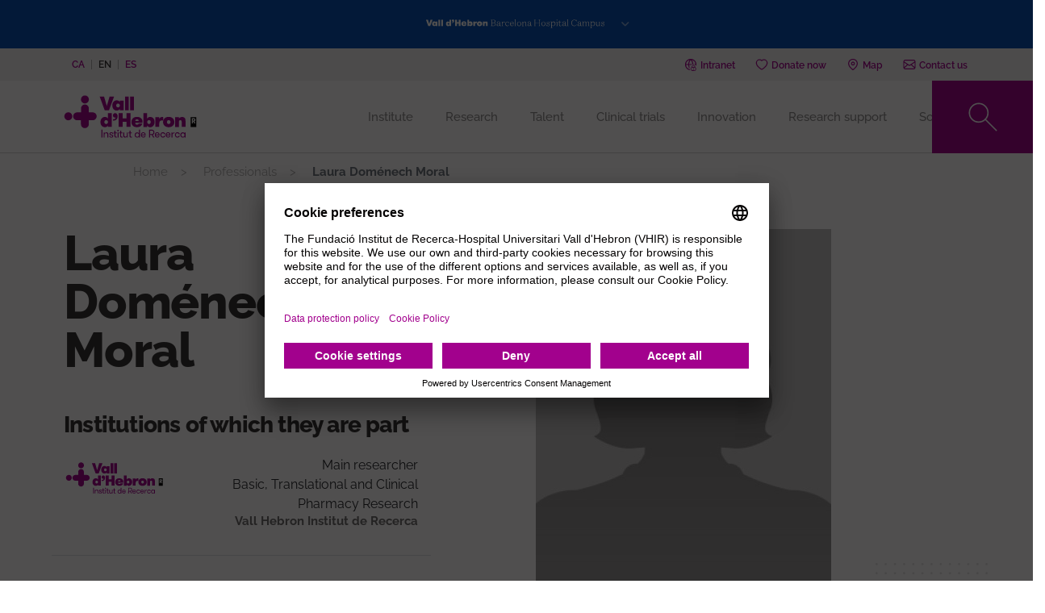

--- FILE ---
content_type: text/html; charset=UTF-8
request_url: https://vhir.vallhebron.com/en/professionals/laura-domenech-moral
body_size: 154913
content:
<!DOCTYPE html>
<html lang="en" dir="ltr" prefix="content: http://purl.org/rss/1.0/modules/content/  dc: http://purl.org/dc/terms/  foaf: http://xmlns.com/foaf/0.1/  og: http://ogp.me/ns#  rdfs: http://www.w3.org/2000/01/rdf-schema#  schema: http://schema.org/  sioc: http://rdfs.org/sioc/ns#  sioct: http://rdfs.org/sioc/types#  skos: http://www.w3.org/2004/02/skos/core#  xsd: http://www.w3.org/2001/XMLSchema# ">
	<head>
		<!-- Matomo Tag Manager -->
		<script>
			var _mtm = window._mtm = window._mtm || [];
_mtm.push({
'mtm.startTime': (new Date().getTime()),
'event': 'mtm.Start'
});
(function () {
var d = document,
g = d.createElement('script'),
s = d.getElementsByTagName('script')[0];
g.async = true;
g.src = 'https://matomo.vallhebron.com/js/container_h8sFAUa1.js';
s.parentNode.insertBefore(g, s);
})();
		</script>
		<!-- End Matomo Tag Manager -->
		<script>
			dataLayer = [{
'pageCategory': 'vhir'
}];
		</script>
		<!-- Google Tag Manager -->
		<script>
			(function (w, d, s, l, i) {
w[l] = w[l] || [];
w[l].push({'gtm.start': new Date().getTime(), event: 'gtm.js'});
var f = d.getElementsByTagName(s)[0],
j = d.createElement(s),
dl = l != 'dataLayer' ? '&l=' + l : '';
j.async = true;
j.src = 'https://www.googletagmanager.com/gtm.js?id=' + i + dl;
f.parentNode.insertBefore(j, f);
})(window, document, 'script', 'dataLayer', 'GTM-M858FVN');
		</script>
		<!-- End Google Tag Manager -->
		<meta charset="utf-8" />
<link rel="canonical" href="https://vhir.vallhebron.com/en/professionals/laura-domenech-moral" />
<meta name="robots" content="index, follow" />
<meta property="og:title" content="Laura Doménech Moral" />
<meta name="twitter:card" content="summary_large_image" />
<meta name="twitter:title" content="Laura Doménech Moral" />
<meta name="twitter:url" content="https://vhir.vallhebron.com/en/professionals/laura-domenech-moral" />
<meta name="Generator" content="Drupal 9 (https://www.drupal.org)" />
<meta name="MobileOptimized" content="width" />
<meta name="HandheldFriendly" content="true" />
<meta name="viewport" content="width=device-width, initial-scale=1.0" />
<style>div#sliding-popup, div#sliding-popup .eu-cookie-withdraw-banner, .eu-cookie-withdraw-tab {background: #993489} div#sliding-popup.eu-cookie-withdraw-wrapper { background: transparent; } #sliding-popup h1, #sliding-popup h2, #sliding-popup h3, #sliding-popup p, #sliding-popup label, #sliding-popup div, .eu-cookie-compliance-more-button, .eu-cookie-compliance-secondary-button, .eu-cookie-withdraw-tab { color: #ffffff;} .eu-cookie-withdraw-tab { border-color: #ffffff;}</style>
<link rel="icon" href="/sites/default/files/favicon_0.ico" type="image/vnd.microsoft.icon" />
<link rel="alternate" hreflang="ca" href="https://vhir.vallhebron.com/ca/professionals/laura-domenech-moral" />
<link rel="alternate" hreflang="en" href="https://vhir.vallhebron.com/en/professionals/laura-domenech-moral" />
<link rel="alternate" hreflang="es" href="https://vhir.vallhebron.com/es/profesionales/laura-domenech-moral" />

			<title>Laura Doménech Moral | VHIR - Vall d&#039;Hebron Institut de Recerca</title>
			<link rel="stylesheet" media="all" href="/core/modules/system/css/components/ajax-progress.module.css?t8llpi" />
<link rel="stylesheet" media="all" href="/core/modules/system/css/components/align.module.css?t8llpi" />
<link rel="stylesheet" media="all" href="/core/modules/system/css/components/autocomplete-loading.module.css?t8llpi" />
<link rel="stylesheet" media="all" href="/core/modules/system/css/components/fieldgroup.module.css?t8llpi" />
<link rel="stylesheet" media="all" href="/core/modules/system/css/components/container-inline.module.css?t8llpi" />
<link rel="stylesheet" media="all" href="/core/modules/system/css/components/clearfix.module.css?t8llpi" />
<link rel="stylesheet" media="all" href="/core/modules/system/css/components/details.module.css?t8llpi" />
<link rel="stylesheet" media="all" href="/core/modules/system/css/components/hidden.module.css?t8llpi" />
<link rel="stylesheet" media="all" href="/core/modules/system/css/components/item-list.module.css?t8llpi" />
<link rel="stylesheet" media="all" href="/core/modules/system/css/components/js.module.css?t8llpi" />
<link rel="stylesheet" media="all" href="/core/modules/system/css/components/nowrap.module.css?t8llpi" />
<link rel="stylesheet" media="all" href="/core/modules/system/css/components/position-container.module.css?t8llpi" />
<link rel="stylesheet" media="all" href="/core/modules/system/css/components/progress.module.css?t8llpi" />
<link rel="stylesheet" media="all" href="/core/modules/system/css/components/reset-appearance.module.css?t8llpi" />
<link rel="stylesheet" media="all" href="/core/modules/system/css/components/resize.module.css?t8llpi" />
<link rel="stylesheet" media="all" href="/core/modules/system/css/components/sticky-header.module.css?t8llpi" />
<link rel="stylesheet" media="all" href="/core/modules/system/css/components/system-status-counter.css?t8llpi" />
<link rel="stylesheet" media="all" href="/core/modules/system/css/components/system-status-report-counters.css?t8llpi" />
<link rel="stylesheet" media="all" href="/core/modules/system/css/components/system-status-report-general-info.css?t8llpi" />
<link rel="stylesheet" media="all" href="/core/modules/system/css/components/tabledrag.module.css?t8llpi" />
<link rel="stylesheet" media="all" href="/core/modules/system/css/components/tablesort.module.css?t8llpi" />
<link rel="stylesheet" media="all" href="/core/modules/system/css/components/tree-child.module.css?t8llpi" />
<link rel="stylesheet" media="all" href="/modules/contrib/webform/css/webform.form.css?t8llpi" />
<link rel="stylesheet" media="all" href="/modules/contrib/webform/css/webform.element.details.toggle.css?t8llpi" />
<link rel="stylesheet" media="all" href="/modules/contrib/webform/css/webform.element.message.css?t8llpi" />
<link rel="stylesheet" media="all" href="/core/modules/views/css/views.module.css?t8llpi" />
<link rel="stylesheet" media="all" href="/modules/contrib/blazy/css/blazy.css?t8llpi" />
<link rel="stylesheet" media="all" href="/modules/contrib/eu_cookie_compliance/css/eu_cookie_compliance.css?t8llpi" />
<link rel="stylesheet" media="all" href="/modules/contrib/extlink/extlink.css?t8llpi" />
<link rel="stylesheet" media="all" href="/modules/contrib/ds/css/ds-2col.css?t8llpi" />
<link rel="stylesheet" media="all" href="/modules/contrib/webform/css/webform.ajax.css?t8llpi" />
<link rel="stylesheet" media="all" href="/modules/contrib/captcha/css/captcha.css?t8llpi" />
<link rel="stylesheet" media="all" href="/core/modules/layout_discovery/layouts/onecol/onecol.css?t8llpi" />
<link rel="stylesheet" media="all" href="/modules/contrib/paragraphs/css/paragraphs.unpublished.css?t8llpi" />
<link rel="stylesheet" media="all" href="/themes/contrib/radix/assets/css/radix.style.css?t8llpi" />
<link rel="stylesheet" media="all" href="/themes/custom/vhir/assets/css/vhir.style.css?t8llpi" />
<link rel="stylesheet" media="all" href="/themes/custom/vhir/assets/css/vhir.style-fixs.css?t8llpi" />
<link rel="stylesheet" media="all" href="/themes/custom/vhir/assets/css/temporal.css?t8llpi" />

				</head>
				<body>
					<!-- Google Tag Manager (noscript) -->
					<noscript>
						<iframe src="https://www.googletagmanager.com/ns.html?id=GTM-M858FVN" height="0" width="0" style="display:none;visibility:hidden"></iframe>
					</noscript>
					<!-- End Google Tag Manager (noscript) -->

										<a href="#main-content" class="visually-hidden focusable">
						Skip to main content
					</a>
					
					  <div class="dialog-off-canvas-main-canvas" data-off-canvas-main-canvas>
    
    <div class="menu-campus fluid-container">
        <div class="menu-button">
            <button class="btn btn-link" type="button" data-toggle="collapse" data-target="#menucampus"
                    aria-expanded="false" aria-controls="menucampus">
                <span class="campus-vhir"></span>
            </button>
        </div>
        <div class="menu-items collapse" id="menucampus">
            <div class="container">
                <div class="card card-text text-center font-size-base">
                    If you want to visit other Campus websites click on the logos
                </div>
                <div class="card card-body">
                      
  <div class="block block--menu-campus block--menucampus">

  
    

      
      <div class="menu-campus__field-site-link">
              <div class="field__item">  <div class="paragraph paragraph--type--component-menu-campus paragraph--view-mode--default mt-3 mb-5">
                  <a class="menu-campus-link" href="" title="">
          <div class="menu-campus-image">
      <div class="component-menu-campus__field-media">
              <div class="field__item"><div class="media media--type-image media--view-mode-default">
  
      
  <div class="image__field-media-image">
    <div class="field__label font-weight-bold visually-hidden">
      Image    </div>
                  <div class="field__item">  
<img width="" height="" src="/sites/default/files/2024-03/vhir-negatiu.svg" alt="Logotip VHIR negatiu" typeof="foaf:Image" class="img-fluid" />

</div>
              </div>

  </div>
</div>
          </div>
  </div>
          <div class="menu-campus-hover">
            <div class="component-menu-campus__field-media-hover"><div class="media media--type-image media--view-mode-default">
  
      
  <div class="image__field-media-image">
    <div class="field__label font-weight-bold visually-hidden">
      Image    </div>
                  <div class="field__item">  
<img width="" height="" src="/sites/default/files/2024-03/vhir.svg" alt="Logotip VHIR" typeof="foaf:Image" class="img-fluid" />

</div>
              </div>

  </div>
</div>
      </div>
          <span class="btn btn-transparent-icon plus white">Ves al web</span>
        </a>
            
      </div>
</div>
              <div class="field__item">  <div class="paragraph paragraph--type--component-menu-campus paragraph--view-mode--default mt-3 mb-5">
                  <a class="menu-campus-link" href="https://hospital.vallhebron.com" title="https://hospital.vallhebron.com">
          <div class="menu-campus-image">
      <div class="component-menu-campus__field-media">
              <div class="field__item"><div class="media media--type-image media--view-mode-default">
  
      
  <div class="image__field-media-image">
    <div class="field__label font-weight-bold visually-hidden">
      Image    </div>
                  <div class="field__item">  
<img width="" height="" src="/sites/default/files/2024-03/hospital-vall-hebron-negatiu_0.svg" alt="Logotip Hospital Vall d&#039;Hebron negatiu" typeof="foaf:Image" class="img-fluid" />

</div>
              </div>

  </div>
</div>
          </div>
  </div>
          <div class="menu-campus-hover">
            <div class="component-menu-campus__field-media-hover"><div class="media media--type-image media--view-mode-default">
  
      
  <div class="image__field-media-image">
    <div class="field__label font-weight-bold visually-hidden">
      Image    </div>
                  <div class="field__item">  
<img width="" height="" src="/sites/default/files/2024-03/hospital-vall-hebron.svg" alt="Hospital Vall d&#039;Hebron" typeof="foaf:Image" class="img-fluid" />

</div>
              </div>

  </div>
</div>
      </div>
          <span class="btn btn-transparent-icon plus white">Ves al web</span>
        </a>
            
      </div>
</div>
              <div class="field__item">  <div class="paragraph paragraph--type--component-menu-campus paragraph--view-mode--default mt-3 mb-5">
                  <a class="menu-campus-link" href="https://www.vhio.net" title="https://www.vhio.net">
          <div class="menu-campus-image">
      <div class="component-menu-campus__field-media">
              <div class="field__item"><div class="media media--type-image media--view-mode-default">
  
      
  <div class="image__field-media-image">
    <div class="field__label font-weight-bold visually-hidden">
      Image    </div>
                  <div class="field__item">  
<img width="" height="" src="/sites/default/files/2023-05/logotip-vhio-negatiu_0.svg" alt="Logotip VHIO" typeof="foaf:Image" class="img-fluid" />

</div>
              </div>

  </div>
</div>
          </div>
  </div>
          <div class="menu-campus-hover">
            <div class="component-menu-campus__field-media-hover"><div class="media media--type-image media--view-mode-default">
  
      
  <div class="image__field-media-image">
    <div class="field__label font-weight-bold visually-hidden">
      Image    </div>
                  <div class="field__item">  
<img width="" height="" src="/sites/default/files/2023-05/logotip-vhio_0.svg" alt="Logotip VHIO" typeof="foaf:Image" class="img-fluid" />

</div>
              </div>

  </div>
</div>
      </div>
          <span class="btn btn-transparent-icon plus white">Ves al web</span>
        </a>
            
      </div>
</div>
              <div class="field__item">  <div class="paragraph paragraph--type--component-menu-campus paragraph--view-mode--default mt-3 mb-5">
                  <a class="menu-campus-link" href="https://www.cem-cat.org" title="https://www.cem-cat.org">
          <div class="menu-campus-image">
      <div class="component-menu-campus__field-media">
              <div class="field__item"><div class="media media--type-image media--view-mode-default">
  
      
  <div class="image__field-media-image">
    <div class="field__label font-weight-bold visually-hidden">
      Image    </div>
                  <div class="field__item">  
<img width="" height="" src="/sites/default/files/2021-09/cemcat_negatiu-200x120.svg" alt="Logo Cemcat" typeof="foaf:Image" class="img-fluid" />

</div>
              </div>

  </div>
</div>
          </div>
  </div>
          <div class="menu-campus-hover">
            <div class="component-menu-campus__field-media-hover"><div class="media media--type-image media--view-mode-default">
  
      
  <div class="image__field-media-image">
    <div class="field__label font-weight-bold visually-hidden">
      Image    </div>
                  <div class="field__item">  
<img width="" height="" src="/sites/default/files/2022-06/cemcat_200x120.svg" alt="Cemcat" typeof="foaf:Image" class="img-fluid" />

</div>
              </div>

  </div>
</div>
      </div>
          <span class="btn btn-transparent-icon plus white">Ves al web</span>
        </a>
            
      </div>
</div>
              <div class="field__item">  <div class="paragraph paragraph--type--component-menu-campus paragraph--view-mode--default mt-3 mb-5">
                  <a class="menu-campus-link" href="https://www.uab.cat" title="https://www.uab.cat">
          <div class="menu-campus-image">
      <div class="component-menu-campus__field-media">
              <div class="field__item"><div class="media media--type-image media--view-mode-default">
  
      
  <div class="image__field-media-image">
    <div class="field__label font-weight-bold visually-hidden">
      Image    </div>
                  <div class="field__item">  
<img width="" height="" src="/sites/default/files/2021-09/uab_negatiu-200x120.svg" alt="Logo UAB" typeof="foaf:Image" class="img-fluid" />

</div>
              </div>

  </div>
</div>
          </div>
  </div>
          <div class="menu-campus-hover">
            <div class="component-menu-campus__field-media-hover"><div class="media media--type-image media--view-mode-default">
  
      
  <div class="image__field-media-image">
    <div class="field__label font-weight-bold visually-hidden">
      Image    </div>
                  <div class="field__item">  
<img width="" height="" src="/sites/default/files/2021-09/uab_200x120.svg" alt="Logo UAB" typeof="foaf:Image" class="img-fluid" />

</div>
              </div>

  </div>
</div>
      </div>
          <span class="btn btn-transparent-icon plus white">Ves al web</span>
        </a>
            
      </div>
</div>
          </div>
  
  
  </div>


                </div>
            </div>
        </div>
    </div>

    <div class="pre-header-fluid">
        <div class="pre-header container">
              
  <div class="language-switcher-language-url block block--languageswitcher" role="navigation">

  
    

      

    <ul class="links nav">            <li hreflang="ca" data-drupal-link-system-path="node/46157" class="ca nav-item"><a href="/ca/professionals/laura-domenech-moral" class="language-link nav-link" hreflang="ca" data-drupal-link-system-path="node/46157">ca</a></li>            <li hreflang="en" data-drupal-link-system-path="node/46157" class="en nav-item active is-active"><a href="/en/professionals/laura-domenech-moral" class="language-link nav-link is-active" hreflang="en" data-drupal-link-system-path="node/46157">en</a></li>            <li hreflang="es" data-drupal-link-system-path="node/46157" class="es nav-item"><a href="/es/profesionales/laura-domenech-moral" class="language-link nav-link" hreflang="es" data-drupal-link-system-path="node/46157">es</a></li></ul>
  
  </div>

  <div class="block block--basic block--headerlinks">

  
    

        <div class="layout layout--onecol">
    <div  class="layout__region layout__region--content">
      
  <div class="block">

  
    

      
  <div class="basic__field-header-links">
    <div class="field__label font-weight-bold">
      Header links    </div>
        <div class="field__items">
                    <div class="field__item">  <div class="paragraph paragraph--type--component-link-header paragraph--view-mode--default">
                  <a href="https://intranet.vhir.org">
                      <svg width="18" height="19" viewBox="0 0 18 19" fill="none" xmlns="http://www.w3.org/2000/svg">
<path d="M7.07526 10.1992V12.2263L2.91188 13.7724C1.94641 14.1156 1.3017 15.0489 1.3017 16.0754V17.3584H16.6979V16.0754C16.6979 15.0489 16.0243 14.1156 15.0588 13.7724L10.9243 12.2263V10.042" stroke="#264EFA" stroke-width="0.75" stroke-miterlimit="10"/>
<path d="M12.9289 5.853C12.9289 8.53449 11.1167 10.706 8.88424 10.706C6.65179 10.706 4.83954 8.53449 4.83954 5.853C4.83954 3.1715 6.65179 1 8.88424 1C11.1167 1 12.9289 3.1715 12.9289 5.853Z" stroke="#264EFA" stroke-width="0.75" stroke-miterlimit="10"/>
<path d="M12.9129 5.42313C12.7782 5.43916 12.6595 5.42313 12.5248 5.44879C11.1456 5.71501 10.2635 5.21464 9.5033 3.88672C9.04783 4.75917 7.62689 5.44879 6.45615 5.44879C5.882 5.44879 5.38483 5.33011 4.89087 5.0703" stroke="#264EFA" stroke-width="0.75" stroke-miterlimit="10"/>
</svg>

                                <i class="icons ico-intranet"></i>
                    <span>Intranet</span>
        </a>
            </div>
</div>
              <div class="field__item">  <div class="paragraph paragraph--type--component-link-header paragraph--view-mode--default">
                  <a href="https://www.vallhebron.com/donacio">
                      <?xml version="1.0" encoding="UTF-8" standalone="no"?>
<svg
   width="18"
   height="19"
   viewBox="0 0 18 19"
   fill="none"
   version="1.1"
   id="svg1626">
  <path
     d="M 17.074408,5.9183561 C 16.176765,2.863959 14.203672,2.2251699 12.70344,2.2251699 c -1.831527,0 -3.0304199,0.908573 -3.6087965,1.4915372 C 8.5222853,3.1399383 7.3203471,2.2251699 5.4858011,2.2251699 c -1.2501325,0 -3.4883338,0.4806454 -4.431214,3.6931862 -0.58741546,1.9969924 -0.1235086,4.0653455 1.3766557,6.1460039 2.3044788,3.197062 6.4073465,5.439029 6.657373,5.457634 h 0.00302 c 0.3283485,-0.01247 4.3499022,-2.328853 6.5760302,-5.395585 1.527296,-2.105497 2.000248,-4.1924554 1.406742,-6.2080529 z"
     id="path1624"
     style="stroke:#264efa;stroke-width:0.961276;stroke-miterlimit:4;stroke-dasharray:none;stroke-opacity:1" />
</svg>

                                <i class="icons ico-dona"></i>
                    <span>Donate now</span>
        </a>
            </div>
</div>
              <div class="field__item">  <div class="paragraph paragraph--type--component-link-header paragraph--view-mode--default">
                  <a href="https://www.vallhebron.com/en/map">
                      <?xml version="1.0" encoding="UTF-8" standalone="no"?>
<svg
   xmlns:dc="http://purl.org/dc/elements/1.1/"
   xmlns:cc="http://creativecommons.org/ns#"
   xmlns:rdf="http://www.w3.org/1999/02/22-rdf-syntax-ns#"
   xmlns:svg="http://www.w3.org/2000/svg"
   xmlns="http://www.w3.org/2000/svg"
   xmlns:sodipodi="http://sodipodi.sourceforge.net/DTD/sodipodi-0.dtd"
   xmlns:inkscape="http://www.inkscape.org/namespaces/inkscape"
   width="18"
   height="19"
   version="1.1"
   viewBox="0 0 512 512"
   fill="none"
   id="svg58"
   sodipodi:docname="map_0.svg"
   inkscape:version="1.0.2 (e86c870879, 2021-01-15)">
  <metadata
     id="metadata8">
    <rdf:RDF>
      <cc:Work
         rdf:about="">
        <dc:format>image/svg+xml</dc:format>
        <dc:type
           rdf:resource="http://purl.org/dc/dcmitype/StillImage" />
      </cc:Work>
    </rdf:RDF>
  </metadata>
  <defs
     id="defs6" />
  <sodipodi:namedview
     pagecolor="#ffffff"
     bordercolor="#666666"
     borderopacity="1"
     objecttolerance="10"
     gridtolerance="10"
     guidetolerance="10"
     inkscape:pageopacity="0"
     inkscape:pageshadow="2"
     inkscape:window-width="1920"
     inkscape:window-height="1016"
     id="namedview4"
     showgrid="false"
     inkscape:zoom="1.9910638"
     inkscape:cx="63.706705"
     inkscape:cy="-19.20368"
     inkscape:window-x="0"
     inkscape:window-y="27"
     inkscape:window-maximized="1"
     inkscape:current-layer="svg58"
     inkscape:document-rotation="0" />
  <path
     d="M 257.09253,0 C 125.40482,0 18.269521,83.182 18.269521,185.426 c 0,126.888 213.723209,313.167 222.822659,321.035 8.54692,7.391 23.46925,7.378 32.00072,0 9.09946,-7.868 222.82264,-194.147 222.82264,-321.035 C 495.91297,83.182 388.77896,0 257.09253,0 Z m 1.65055,298.71806 c -54.66676,0 -99.14023,-42.80705 -99.14023,-95.4242 0,-52.61714 44.47452,-95.42317 99.14023,-95.42317 54.66572,0 99.13919,42.80705 99.13919,95.4242 0,52.61714 -44.47347,95.42317 -99.13919,95.42317 z"
     stroke="#264efa"
     stroke-width="0.75"
     stroke-miterlimit="10"
     id="path56"
     style="stroke-width:32.2812;stroke-miterlimit:10;stroke-dasharray:none"
     sodipodi:nodetypes="sscccssssss" />
</svg>

                                <i class="icons ico-mapa"></i>
                    <span>Map</span>
        </a>
            </div>
</div>
              <div class="field__item">  <div class="paragraph paragraph--type--component-link-header paragraph--view-mode--default">
                  <a href="/en/contact-us">
                      <?xml version="1.0" encoding="UTF-8" standalone="no"?>
<svg
   width="18"
   height="19"
   viewBox="0 0 18 18"
   fill="none"
   version="1.1"
   id="svg2266">
  <path
     d="M 0.85683,4.48714 6.01751,9.63141 0.85683,14.3916 Z m 16.28307,0 V 14.4375 L 11.9595,9.65439 Z M 9.30367,11.0923 c -0.16415,0.1641 -0.44319,0.1641 -0.60734,0 L 1.4379,3.85683 h 15.1209 z m -2.67883,-0.8568 1.46745,1.4608 c 0.24949,0.2495 0.58106,0.3743 0.90935,0.3743 0.32829,0 0.65986,-0.1248 0.90936,-0.3743 l 1.4412,-1.4379 5.1344,4.7372 H 1.46416 Z"
     id="path2264"
     style="stroke:#264efa;stroke-width:0.9;stroke-miterlimit:4;stroke-dasharray:none;stroke-opacity:1"
   />
</svg>

                                <i class="icons ico-contacte"></i>
                    <span>Contact us</span>
        </a>
            </div>
</div>
                </div>
      </div>

  
  </div>

    </div>
  </div>

  
  </div>


        </div>
    </div>

<div class="page">
    <div class="page__navbar">
        


<nav class="navbar navbar-expand-lg justify-content-between navbar-dark sticky-top bg-blue" id="main-menu">
      <div class="container">
  
                                        
  <div class="block block--vhir-branding">

  
    

    
  <a href="/en" class="navbar-brand d-flex align-items-center " aria-label="">
            <?xml version="1.0" encoding="utf-8"?>
<!-- Generator: $$$/GeneralStr/196=Adobe Illustrator 27.6.0, SVG Export Plug-In . SVG Version: 6.00 Build 0)  -->
<svg version="1.1" id="Capa_1" xmlns="http://www.w3.org/2000/svg" xmlns:xlink="http://www.w3.org/1999/xlink" x="0px" y="0px"
	 viewBox="0 0 300 130" style="enable-background:new 0 0 300 130;" xml:space="preserve">
<style type="text/css">
	.st0{fill:#A2018D;}
</style>
<g>
	<path d="M289.1,72.2c0-0.9-0.6-1.4-1.6-1.4h-1.4v2.8h1.4C288.6,73.6,289.1,73,289.1,72.2 M289.4,75.4l2.2,4.6H289l-2-4.3h-0.9v4.3
		h-2.5V68.6h4.4c2.2,0,3.6,1.5,3.6,3.6C291.6,73.8,290.8,75,289.4,75.4 M293.5,66.2h-12.2v21.3h12.2V66.2z"/>
	<g>
		<g>
			<path class="st0" d="M87.2,93.4h2.2v16.7h-2.2V93.4z"/>
			<path class="st0" d="M92.4,99.3h2.1v1.9c0.3-0.6,0.8-1.2,1.4-1.6c0.6-0.4,1.4-0.6,2.3-0.6c0.8,0,1.4,0.2,1.9,0.4
				c0.6,0.2,1,0.6,1.3,1c0.3,0.4,0.5,0.9,0.6,1.4c0.2,0.5,0.2,1.1,0.2,1.9v6.4h-2.1v-5.8c0-0.5-0.1-1-0.2-1.4
				c-0.1-0.4-0.2-0.8-0.5-1.1c-0.2-0.3-0.5-0.6-0.9-0.7c-0.3-0.2-0.8-0.2-1.3-0.2c-0.6,0-1,0.1-1.4,0.3s-0.7,0.5-1,0.8
				c-0.2,0.3-0.5,0.7-0.6,1.2c-0.2,0.5-0.2,0.9-0.2,1.4v5.6h-1.9V99.3z"/>
			<path class="st0" d="M109.8,104.1c0.4,0.2,0.8,0.2,1.2,0.4s0.7,0.3,1,0.6c0.3,0.2,0.6,0.5,0.7,0.8c0.2,0.3,0.2,0.7,0.2,1.3
				s-0.1,1-0.3,1.4c-0.2,0.4-0.5,0.7-0.9,1c-0.4,0.2-0.8,0.5-1.4,0.6c-0.5,0.2-1,0.2-1.7,0.2s-1.2-0.1-1.7-0.2
				c-0.6-0.2-1-0.4-1.4-0.7s-0.7-0.7-1-1.2c-0.2-0.5-0.4-1-0.4-1.7h2c0,0.8,0.2,1.4,0.7,1.8c0.5,0.3,1.1,0.5,1.8,0.5
				c0.6,0,1.2-0.2,1.6-0.4s0.6-0.6,0.6-1.2c0-0.3-0.1-0.6-0.2-0.7c-0.2-0.2-0.4-0.3-0.6-0.5c-0.3-0.2-0.6-0.2-1.1-0.4
				c-0.4-0.1-0.9-0.2-1.4-0.5c-0.4-0.2-0.8-0.2-1.1-0.4s-0.6-0.3-1-0.6c-0.2-0.2-0.5-0.5-0.6-0.8c-0.2-0.3-0.2-0.7-0.2-1.2
				s0.1-1,0.3-1.4c0.2-0.4,0.5-0.7,0.9-1c0.4-0.2,0.8-0.5,1.3-0.6c0.5-0.2,1-0.2,1.6-0.2s1.1,0.1,1.7,0.2c0.5,0.2,1,0.4,1.4,0.7
				s0.6,0.7,0.9,1.1c0.2,0.5,0.3,1,0.3,1.4h-2.1c0-0.6-0.2-1.1-0.6-1.4c-0.4-0.3-0.9-0.5-1.6-0.5c-0.6,0-1,0.2-1.4,0.4
				c-0.4,0.2-0.6,0.6-0.6,1.1c0,0.2,0.1,0.5,0.2,0.6c0.2,0.2,0.3,0.3,0.6,0.5c0.2,0.2,0.6,0.2,1,0.4
				C108.8,103.8,109.3,103.9,109.8,104.1z"/>
			<path class="st0" d="M120.7,110.1c-0.2,0-0.5,0.1-0.8,0.1s-0.7,0.1-1,0.1c-0.3,0-0.7,0-1.1-0.1s-0.8-0.2-1.1-0.5
				c-0.3-0.2-0.6-0.6-0.9-1.1c-0.2-0.5-0.3-1.2-0.3-2.1v-5.4h-2v-1.8h2v-3.7h2.1v3.7h2.8v1.8h-2.8v5c0,0.6,0.1,1,0.2,1.3
				s0.2,0.6,0.4,0.7c0.2,0.2,0.3,0.2,0.6,0.3c0.2,0.1,0.5,0.1,0.7,0.1c0.2,0,0.5,0,0.7,0s0.5,0,0.6-0.1L120.7,110.1L120.7,110.1z"/>
			<path class="st0" d="M121.6,95.2c0-0.5,0.2-0.9,0.5-1.2c0.3-0.3,0.7-0.5,1.2-0.5s0.9,0.2,1.2,0.5c0.3,0.3,0.5,0.7,0.5,1.2
				c0,0.5-0.2,0.9-0.5,1.2c-0.3,0.3-0.7,0.5-1.2,0.5s-0.9-0.2-1.2-0.5C121.8,96.1,121.6,95.7,121.6,95.2z M122.3,99.3h2.1v10.8h-2.1
				V99.3z"/>
			<path class="st0" d="M133.2,110.1c-0.2,0-0.5,0.1-0.8,0.1c-0.3,0-0.7,0.1-1,0.1c-0.3,0-0.7,0-1.1-0.1c-0.4-0.1-0.8-0.2-1.1-0.5
				c-0.3-0.2-0.6-0.6-0.9-1.1c-0.2-0.5-0.3-1.2-0.3-2.1v-5.4h-2v-1.8h2v-3.7h2.1v3.7h2.8v1.8H130v5c0,0.6,0.1,1,0.2,1.3
				s0.2,0.6,0.4,0.7c0.2,0.2,0.3,0.2,0.6,0.3c0.2,0.1,0.5,0.1,0.7,0.1s0.5,0,0.7,0c0.2,0,0.5,0,0.6-0.1V110.1z"/>
			<path class="st0" d="M144.5,99.3v10.8h-2.1v-1.9c-0.3,0.6-0.8,1.2-1.4,1.6s-1.4,0.6-2.3,0.6c-0.8,0-1.4-0.2-2-0.4
				c-0.6-0.2-1-0.6-1.3-1c-0.3-0.4-0.5-0.9-0.6-1.4c-0.1-0.5-0.2-1.1-0.2-1.9v-6.4h2.1v5.7c0,0.5,0.1,1,0.2,1.4
				c0.1,0.4,0.2,0.8,0.5,1.1c0.2,0.3,0.5,0.6,0.8,0.7c0.3,0.2,0.8,0.2,1.3,0.2c0.6,0,1-0.1,1.4-0.3c0.4-0.2,0.7-0.5,1-0.8
				c0.2-0.3,0.5-0.7,0.6-1.2c0.2-0.5,0.2-0.9,0.2-1.4v-5.5h2.1V99.3z"/>
			<path class="st0" d="M153.4,110.1c-0.2,0-0.5,0.1-0.8,0.1c-0.3,0-0.7,0.1-1,0.1s-0.7,0-1.1-0.1c-0.4-0.1-0.8-0.2-1.1-0.5
				c-0.3-0.2-0.6-0.6-0.9-1.1c-0.2-0.5-0.3-1.2-0.3-2.1v-5.4h-2v-1.8h2v-3.7h2.1v3.7h2.8v1.8h-2.8v5c0,0.6,0.1,1,0.2,1.3
				s0.2,0.6,0.4,0.7c0.2,0.2,0.3,0.2,0.6,0.3c0.2,0.1,0.5,0.1,0.7,0.1s0.5,0,0.7,0c0.2,0,0.5,0,0.6-0.1L153.4,110.1L153.4,110.1z"/>
			<path class="st0" d="M168.8,108.3c-0.3,0.6-0.9,1.2-1.6,1.6s-1.4,0.6-2.2,0.6c-0.8,0-1.6-0.2-2.2-0.5c-0.7-0.3-1.3-0.7-1.8-1.2
				c-0.5-0.6-0.9-1.1-1.1-1.8c-0.2-0.7-0.4-1.4-0.4-2.2c0-0.8,0.2-1.5,0.4-2.2c0.2-0.7,0.6-1.3,1.1-1.8c0.5-0.6,1-1,1.8-1.2
				c0.7-0.3,1.4-0.5,2.2-0.5c0.8,0,1.5,0.2,2.2,0.6s1.2,0.9,1.6,1.6v-7.8h2.1v16.7h-2.1V108.3z M165.1,108.6c0.6,0,1-0.1,1.5-0.3
				c0.5-0.2,0.8-0.5,1.1-0.8s0.6-0.7,0.7-1.2c0.2-0.5,0.2-1,0.2-1.4c0-0.5-0.1-1-0.2-1.4c-0.2-0.5-0.4-0.9-0.7-1.2s-0.7-0.6-1.1-0.8
				c-0.5-0.2-1-0.3-1.5-0.3c-0.6,0-1,0.1-1.5,0.3c-0.5,0.2-0.8,0.5-1.1,0.8s-0.6,0.7-0.7,1.2c-0.2,0.5-0.2,1-0.2,1.4
				c0,0.5,0.1,1,0.2,1.4c0.2,0.5,0.4,0.9,0.7,1.2s0.7,0.6,1.1,0.8C164,108.4,164.5,108.6,165.1,108.6z"/>
			<path class="st0" d="M175.1,105.3c0,0.5,0.1,0.9,0.2,1.3c0.2,0.4,0.3,0.8,0.6,1c0.2,0.3,0.6,0.6,1,0.7c0.4,0.2,1,0.2,1.5,0.2
				c0.8,0,1.4-0.2,1.8-0.5c0.4-0.3,0.7-0.7,0.9-1.2h2.1c-0.1,0.5-0.2,0.9-0.6,1.3c-0.2,0.4-0.6,0.8-1,1.1c-0.4,0.3-0.9,0.6-1.4,0.8
				c-0.6,0.2-1.2,0.3-1.8,0.3c-0.9,0-1.7-0.2-2.4-0.5c-0.7-0.3-1.3-0.7-1.7-1.2c-0.4-0.5-0.8-1.1-1-1.8c-0.2-0.7-0.3-1.4-0.3-2.2
				c0-0.8,0.1-1.6,0.3-2.2c0.2-0.7,0.6-1.3,1-1.8c0.5-0.5,1-0.9,1.7-1.2c0.6-0.3,1.4-0.4,2.2-0.4c0.7,0,1.4,0.2,2,0.4s1.1,0.6,1.6,1
				c0.5,0.5,0.8,1,1,1.6c0.2,0.6,0.4,1.2,0.4,1.9c0,0.2,0,0.3,0,0.6c0,0.2,0,0.5-0.1,0.8L175.1,105.3L175.1,105.3z M178.3,100.7
				c-1,0-1.7,0.2-2.3,0.8c-0.6,0.6-0.9,1.3-1,2.2h6.2c0-1-0.3-1.7-0.9-2.2C179.9,100.9,179.2,100.7,178.3,100.7z"/>
			<path class="st0" d="M191,93.4h5.8c0.9,0,1.7,0.2,2.3,0.5c0.7,0.3,1.3,0.7,1.8,1.2c0.5,0.6,0.9,1.1,1.1,1.8
				c0.2,0.7,0.4,1.4,0.4,2.2c0,0.6-0.1,1.2-0.2,1.8c-0.2,0.6-0.4,1-0.7,1.5c-0.3,0.5-0.7,0.9-1.2,1.2c-0.5,0.3-1,0.6-1.5,0.8
				l3.5,5.7h-2.5l-3.3-5.3h-3.4v5.3h-2.2L191,93.4L191,93.4z M196.9,102.8c0.6,0,1-0.1,1.4-0.3c0.4-0.2,0.8-0.5,1.1-0.8
				c0.3-0.3,0.6-0.7,0.7-1.2c0.2-0.5,0.2-1,0.2-1.4c0-0.5-0.1-1-0.2-1.4c-0.2-0.5-0.4-0.9-0.7-1.2c-0.3-0.3-0.7-0.6-1.1-0.8
				c-0.4-0.2-1-0.3-1.4-0.3h-3.7v7.4L196.9,102.8L196.9,102.8z"/>
			<path class="st0" d="M205.4,105.3c0,0.5,0.1,0.9,0.2,1.3c0.2,0.4,0.3,0.8,0.6,1c0.2,0.3,0.6,0.6,1,0.7c0.4,0.2,1,0.2,1.5,0.2
				c0.8,0,1.4-0.2,1.8-0.5c0.4-0.3,0.7-0.7,0.9-1.2h2.1c-0.1,0.5-0.2,0.9-0.6,1.3c-0.2,0.4-0.6,0.8-1,1.1c-0.4,0.3-0.9,0.6-1.4,0.8
				c-0.6,0.2-1.2,0.3-1.8,0.3c-0.9,0-1.7-0.2-2.4-0.5s-1.3-0.7-1.7-1.2c-0.4-0.5-0.8-1.1-1-1.8c-0.2-0.7-0.3-1.4-0.3-2.2
				c0-0.8,0.1-1.6,0.3-2.2c0.2-0.7,0.6-1.3,1-1.8c0.5-0.5,1-0.9,1.7-1.2c0.6-0.3,1.4-0.4,2.2-0.4c0.7,0,1.4,0.2,2,0.4s1.1,0.6,1.6,1
				c0.5,0.5,0.8,1,1,1.6c0.2,0.6,0.4,1.2,0.4,1.9c0,0.2,0,0.3,0,0.6c0,0.2,0,0.5-0.1,0.8L205.4,105.3L205.4,105.3z M208.6,100.7
				c-1,0-1.7,0.2-2.3,0.8c-0.6,0.6-0.9,1.3-1,2.2h6.2c0-1-0.3-1.7-0.9-2.2C210.2,100.9,209.5,100.7,208.6,100.7z"/>
			<path class="st0" d="M223.6,103.2c-0.1-0.6-0.3-1.2-0.8-1.7c-0.5-0.5-1.2-0.6-2.2-0.6c-0.6,0-1,0.1-1.4,0.3
				c-0.4,0.2-0.8,0.5-1,0.9c-0.2,0.3-0.5,0.8-0.6,1.2c-0.2,0.5-0.2,1-0.2,1.4s0.1,1,0.2,1.4c0.2,0.5,0.3,0.9,0.6,1.2
				c0.3,0.3,0.6,0.6,1.1,0.8c0.4,0.2,1,0.3,1.6,0.3c0.9,0,1.6-0.2,2-0.6c0.4-0.4,0.7-0.9,0.9-1.5h2.1c-0.1,0.6-0.2,1-0.5,1.6
				c-0.2,0.5-0.6,0.9-1,1.3c-0.4,0.3-1,0.6-1.5,0.9c-0.6,0.2-1.3,0.3-2.1,0.3c-0.9,0-1.7-0.2-2.3-0.5c-0.6-0.3-1.2-0.7-1.7-1.3
				s-0.8-1.1-1-1.8c-0.2-0.7-0.3-1.4-0.3-2.2c0-0.8,0.1-1.4,0.3-2.2c0.2-0.7,0.6-1.3,1-1.8c0.5-0.6,1-1,1.7-1.3
				c0.6-0.3,1.4-0.5,2.3-0.5c0.9,0,1.6,0.2,2.2,0.4c0.6,0.2,1.1,0.6,1.5,1c0.4,0.4,0.7,0.8,1,1.4c0.2,0.5,0.3,1,0.4,1.5L223.6,103.2
				L223.6,103.2z"/>
			<path class="st0" d="M229,105.3c0,0.5,0.1,0.9,0.2,1.3c0.2,0.4,0.3,0.8,0.6,1c0.2,0.3,0.6,0.6,1,0.7c0.4,0.2,1,0.2,1.5,0.2
				c0.8,0,1.4-0.2,1.8-0.5c0.4-0.3,0.7-0.7,0.9-1.2h2.1c-0.1,0.5-0.2,0.9-0.6,1.3c-0.2,0.4-0.6,0.8-1,1.1c-0.4,0.3-0.9,0.6-1.4,0.8
				c-0.6,0.2-1.2,0.3-1.8,0.3c-0.9,0-1.7-0.2-2.4-0.5c-0.7-0.3-1.3-0.7-1.7-1.2c-0.4-0.5-0.8-1.1-1-1.8c-0.2-0.6-0.3-1.4-0.3-2.2
				c0-0.8,0.1-1.6,0.3-2.2c0.2-0.7,0.6-1.3,1-1.8c0.5-0.5,1-0.9,1.7-1.2c0.6-0.3,1.4-0.4,2.2-0.4c0.7,0,1.4,0.2,2,0.4s1.1,0.6,1.6,1
				c0.5,0.5,0.8,1,1,1.6c0.2,0.6,0.4,1.2,0.4,1.9c0,0.2,0,0.3,0,0.6c0,0.2,0,0.5-0.1,0.8L229,105.3L229,105.3z M232.2,100.7
				c-1,0-1.7,0.2-2.3,0.8c-0.6,0.6-0.9,1.3-1,2.2h6.2c0-1-0.3-1.7-0.9-2.2C233.8,100.9,233.1,100.7,232.2,100.7z"/>
			<path class="st0" d="M246.3,101.2c-0.2-0.1-0.4-0.1-0.6-0.1s-0.3,0-0.5,0c-1.2,0-2.1,0.4-2.7,1.2c-0.6,0.8-0.9,1.8-0.9,3.1v4.7
				h-2.1V99.4h2.1v2.2c0.3-0.7,0.8-1.2,1.4-1.7c0.6-0.4,1.4-0.6,2.2-0.6c0.4,0,0.7,0.1,1,0.2V101.2z"/>
			<path class="st0" d="M255.2,103.2c-0.1-0.6-0.3-1.2-0.8-1.7s-1.2-0.6-2.2-0.6c-0.6,0-1,0.1-1.4,0.3s-0.8,0.5-1,0.9
				c-0.2,0.3-0.5,0.8-0.6,1.2c-0.2,0.4-0.2,1-0.2,1.4s0.1,1,0.2,1.4c0.2,0.5,0.3,0.9,0.6,1.2c0.3,0.3,0.6,0.6,1.1,0.8
				c0.4,0.2,1,0.3,1.6,0.3c0.9,0,1.6-0.2,2-0.6c0.4-0.4,0.7-0.9,0.9-1.5h2.1c-0.1,0.6-0.2,1-0.5,1.6c-0.2,0.5-0.6,0.9-1,1.3
				c-0.4,0.3-1,0.6-1.5,0.9c-0.6,0.2-1.3,0.3-2.1,0.3c-0.9,0-1.7-0.2-2.3-0.5c-0.6-0.3-1.2-0.7-1.7-1.3s-0.8-1.1-1-1.8
				c-0.2-0.7-0.3-1.4-0.3-2.2c0-0.8,0.1-1.4,0.3-2.2c0.2-0.7,0.6-1.3,1-1.8c0.5-0.6,1-1,1.7-1.3c0.6-0.3,1.4-0.5,2.3-0.5
				c0.9,0,1.6,0.2,2.2,0.4c0.6,0.2,1.1,0.6,1.5,1c0.4,0.4,0.7,0.8,1,1.4c0.2,0.5,0.3,1,0.4,1.5L255.2,103.2L255.2,103.2z"/>
			<path class="st0" d="M270.1,99.3v10.8H268v-1.9c-0.3,0.6-0.9,1.2-1.6,1.6s-1.4,0.6-2.2,0.6c-0.8,0-1.6-0.2-2.2-0.5
				c-0.7-0.3-1.3-0.7-1.8-1.2c-0.5-0.6-0.9-1.1-1.1-1.8c-0.2-0.7-0.4-1.4-0.4-2.2c0-0.8,0.2-1.5,0.4-2.2c0.2-0.7,0.6-1.3,1.1-1.8
				c0.5-0.6,1-1,1.8-1.2c0.7-0.3,1.4-0.5,2.2-0.5c0.8,0,1.5,0.2,2.2,0.6c0.7,0.4,1.2,0.9,1.6,1.6v-1.8L270.1,99.3L270.1,99.3z
				 M264.3,108.6c0.6,0,1-0.1,1.5-0.3c0.5-0.2,0.8-0.5,1.1-0.8s0.6-0.7,0.7-1.2c0.2-0.5,0.2-1,0.2-1.4c0-0.5-0.1-1-0.2-1.4
				c-0.2-0.5-0.4-0.9-0.7-1.2s-0.7-0.6-1.1-0.8c-0.5-0.2-1-0.3-1.5-0.3s-1,0.1-1.5,0.3c-0.5,0.2-0.8,0.5-1.1,0.8s-0.6,0.7-0.7,1.2
				s-0.2,1-0.2,1.4c0,0.5,0.1,1,0.2,1.4c0.2,0.5,0.4,0.9,0.7,1.2s0.7,0.6,1.1,0.8C263.3,108.4,263.8,108.6,264.3,108.6z"/>
		</g>
		<path class="st0" d="M133.3,57.6h-8.8v29.8h8.8V76.2h8.2v11.1h8.9V57.6h-8.9v11.3h-8.2V57.6z M116.8,67.3c0.6,0,1.2-0.2,1.3-0.4
			c-0.2,1-0.6,2-1.4,2.8c-1,0.7-2.3,1.2-4.4,1.2v3c6.3-0.1,10.1-2.7,10.1-10.1c0-3.7-2.2-6.2-5.5-6.2c-2.6,0-4.8,2.2-4.8,4.9
			C112,65,113.9,67.3,116.8,67.3 M93.5,76.9c0-2.3,1.6-4.2,3.9-4.2c2.4,0,4,1.8,4,4.2c0,2.2-1.6,4.2-4,4.2
			C95.1,81,93.5,79.1,93.5,76.9 M85.1,76.9c0,6.6,4,11.1,9.8,11.1c3,0,5.7-1.9,6.5-3.7v3.1h8.3V57.7h-8.3v11.8
			c-0.8-1.8-3.4-3.7-6.5-3.7C89.1,65.8,85.1,70.2,85.1,76.9 M103.5,51.7l11.2-29.8h-9.8l-6,20.4l-6-20.4h-9.5l11,29.8L103.5,51.7
			L103.5,51.7z M127.2,41.1c0,2.2-1.6,4.2-4,4.2c-2.3,0-3.9-1.9-3.9-4.2c0-2.3,1.6-4.2,3.9-4.2C125.6,37,127.2,38.8,127.2,41.1
			 M127.2,51.7h8.3V30.5h-8.3v3.1c-0.8-1.8-3.4-3.7-6.5-3.7c-5.8,0-9.8,4.5-9.8,11.1s4,11.1,9.8,11.1c3,0,5.7-1.9,6.5-3.7V51.7z
			 M138.4,51.7h8.3V21.9h-8.3V51.7z M149.6,51.7h8.3V21.9h-8.3V51.7z M168.1,74.6h-7.3c0-2.4,1.5-3.7,3.7-3.7
			C166.8,70.9,168.1,72.2,168.1,74.6 M176.2,78.6c0.2-1.2,0.2-2.2,0.2-3.1c0-5-4.2-9.8-11.9-9.8c-8,0-12.1,5-12.1,11.2
			c0,6.8,4.6,11.1,12.2,11.1c6.6,0,10.6-3.3,11.4-7.6H168c-0.3,1.2-1.5,2.2-3.4,2.2c-3,0-3.8-1.9-3.8-3.9L176.2,78.6L176.2,78.6z
			 M194.5,76.9c0,2.2-1.6,4.2-3.9,4.2s-3.9-1.9-3.9-4.2c0-2.3,1.6-4.2,3.9-4.2S194.5,74.6,194.5,76.9 M202.8,76.9
			c0-6.6-4-11.1-9.8-11.1c-3,0-5.7,1.9-6.4,3.7V57.7h-8.3v29.8h8.3v-3.1c0.8,1.8,3.4,3.7,6.4,3.7C198.7,88,202.8,83.5,202.8,76.9
			 M218.5,73.4c1.1,0,1.8,0.1,2.9,0.4v-7.6c-0.6-0.2-1.2-0.3-2.2-0.3c-3,0-5.4,1.8-6.3,3.8v-3.4h-8.3v21.1h8.3v-7.4
			C212.9,74.9,215.4,73.4,218.5,73.4 M237.4,76.9c0,2.3-1.5,4.2-3.9,4.2c-2.4,0-3.9-1.8-3.9-4.2c0-2.4,1.6-4.2,3.9-4.2
			C235.8,72.7,237.4,74.5,237.4,76.9 M245.7,76.9c0-6.2-4.5-11.2-12.3-11.2c-7.8,0-12.2,5-12.2,11.2c0,6.1,4.4,11.1,12.2,11.1
			C241.3,88,245.7,83,245.7,76.9 M270,87.4V75c0-3.1-0.3-5.5-1.9-7.1c-1.1-1.2-3.1-2-5.5-2c-3.4,0-5.8,1.4-7,3.6v-3.1h-8.3v21.1h8.3
			V77.1c0-2.9,1-4.4,3.2-4.4c2.2,0,2.9,1.5,2.9,4v10.7H270z"/>
		<g>
			<path class="st0" d="M23.8,64.5c0-4.8-3.8-8.6-8.6-8.6c-4.7,0-8.6,3.8-8.6,8.6c0,4.8,3.8,8.6,8.6,8.6
				C19.8,73.1,23.8,69.2,23.8,64.5"/>
			<path class="st0" d="M59.9,28.1c0-4.8-3.8-8.6-8.6-8.6c-4.7,0-8.6,3.8-8.6,8.6c0,4.8,3.8,8.6,8.6,8.6S59.9,32.9,59.9,28.1"/>
			<path class="st0" d="M76.8,64.5c0-4.7-3.8-8.5-8.5-8.5h-8.5v-8.5c0-4.7-3.8-8.5-8.5-8.5c-4.7,0-8.5,3.8-8.5,8.5V56h-8.5
				c-4.7,0-8.5,3.8-8.5,8.5c0,4.7,3.8,8.5,8.5,8.5h8.4v8.5c0,4.7,3.8,8.5,8.5,8.5s8.5-3.8,8.5-8.5V73h8.5C73,73,76.8,69.1,76.8,64.5
				"/>
		</g>
	</g>
</g>
</svg>


        
  </a>
  <a href="/en" class="navbar-brand mobile-brand d-flex align-items-center " aria-label="">
    <div class="vhir-logo-mobile" aria-label="VHIR - Vall d&#039;Hebron Institut de Recerca logo">
        <?xml version="1.0" encoding="utf-8"?>
<!-- Generator: $$$/GeneralStr/196=Adobe Illustrator 27.6.0, SVG Export Plug-In . SVG Version: 6.00 Build 0)  -->
<svg version="1.1" id="Capa_1" xmlns="http://www.w3.org/2000/svg" xmlns:xlink="http://www.w3.org/1999/xlink" x="0px" y="0px"
	 viewBox="0 0 300 130" style="enable-background:new 0 0 300 130;" xml:space="preserve">
<style type="text/css">
	.st0{fill:#A2018D;}
</style>
<g>
	<path d="M289.1,72.2c0-0.9-0.6-1.4-1.6-1.4h-1.4v2.8h1.4C288.6,73.6,289.1,73,289.1,72.2 M289.4,75.4l2.2,4.6H289l-2-4.3h-0.9v4.3
		h-2.5V68.6h4.4c2.2,0,3.6,1.5,3.6,3.6C291.6,73.8,290.8,75,289.4,75.4 M293.5,66.2h-12.2v21.3h12.2V66.2z"/>
	<g>
		<g>
			<path class="st0" d="M87.2,93.4h2.2v16.7h-2.2V93.4z"/>
			<path class="st0" d="M92.4,99.3h2.1v1.9c0.3-0.6,0.8-1.2,1.4-1.6c0.6-0.4,1.4-0.6,2.3-0.6c0.8,0,1.4,0.2,1.9,0.4
				c0.6,0.2,1,0.6,1.3,1c0.3,0.4,0.5,0.9,0.6,1.4c0.2,0.5,0.2,1.1,0.2,1.9v6.4h-2.1v-5.8c0-0.5-0.1-1-0.2-1.4
				c-0.1-0.4-0.2-0.8-0.5-1.1c-0.2-0.3-0.5-0.6-0.9-0.7c-0.3-0.2-0.8-0.2-1.3-0.2c-0.6,0-1,0.1-1.4,0.3s-0.7,0.5-1,0.8
				c-0.2,0.3-0.5,0.7-0.6,1.2c-0.2,0.5-0.2,0.9-0.2,1.4v5.6h-1.9V99.3z"/>
			<path class="st0" d="M109.8,104.1c0.4,0.2,0.8,0.2,1.2,0.4s0.7,0.3,1,0.6c0.3,0.2,0.6,0.5,0.7,0.8c0.2,0.3,0.2,0.7,0.2,1.3
				s-0.1,1-0.3,1.4c-0.2,0.4-0.5,0.7-0.9,1c-0.4,0.2-0.8,0.5-1.4,0.6c-0.5,0.2-1,0.2-1.7,0.2s-1.2-0.1-1.7-0.2
				c-0.6-0.2-1-0.4-1.4-0.7s-0.7-0.7-1-1.2c-0.2-0.5-0.4-1-0.4-1.7h2c0,0.8,0.2,1.4,0.7,1.8c0.5,0.3,1.1,0.5,1.8,0.5
				c0.6,0,1.2-0.2,1.6-0.4s0.6-0.6,0.6-1.2c0-0.3-0.1-0.6-0.2-0.7c-0.2-0.2-0.4-0.3-0.6-0.5c-0.3-0.2-0.6-0.2-1.1-0.4
				c-0.4-0.1-0.9-0.2-1.4-0.5c-0.4-0.2-0.8-0.2-1.1-0.4s-0.6-0.3-1-0.6c-0.2-0.2-0.5-0.5-0.6-0.8c-0.2-0.3-0.2-0.7-0.2-1.2
				s0.1-1,0.3-1.4c0.2-0.4,0.5-0.7,0.9-1c0.4-0.2,0.8-0.5,1.3-0.6c0.5-0.2,1-0.2,1.6-0.2s1.1,0.1,1.7,0.2c0.5,0.2,1,0.4,1.4,0.7
				s0.6,0.7,0.9,1.1c0.2,0.5,0.3,1,0.3,1.4h-2.1c0-0.6-0.2-1.1-0.6-1.4c-0.4-0.3-0.9-0.5-1.6-0.5c-0.6,0-1,0.2-1.4,0.4
				c-0.4,0.2-0.6,0.6-0.6,1.1c0,0.2,0.1,0.5,0.2,0.6c0.2,0.2,0.3,0.3,0.6,0.5c0.2,0.2,0.6,0.2,1,0.4
				C108.8,103.8,109.3,103.9,109.8,104.1z"/>
			<path class="st0" d="M120.7,110.1c-0.2,0-0.5,0.1-0.8,0.1s-0.7,0.1-1,0.1c-0.3,0-0.7,0-1.1-0.1s-0.8-0.2-1.1-0.5
				c-0.3-0.2-0.6-0.6-0.9-1.1c-0.2-0.5-0.3-1.2-0.3-2.1v-5.4h-2v-1.8h2v-3.7h2.1v3.7h2.8v1.8h-2.8v5c0,0.6,0.1,1,0.2,1.3
				s0.2,0.6,0.4,0.7c0.2,0.2,0.3,0.2,0.6,0.3c0.2,0.1,0.5,0.1,0.7,0.1c0.2,0,0.5,0,0.7,0s0.5,0,0.6-0.1L120.7,110.1L120.7,110.1z"/>
			<path class="st0" d="M121.6,95.2c0-0.5,0.2-0.9,0.5-1.2c0.3-0.3,0.7-0.5,1.2-0.5s0.9,0.2,1.2,0.5c0.3,0.3,0.5,0.7,0.5,1.2
				c0,0.5-0.2,0.9-0.5,1.2c-0.3,0.3-0.7,0.5-1.2,0.5s-0.9-0.2-1.2-0.5C121.8,96.1,121.6,95.7,121.6,95.2z M122.3,99.3h2.1v10.8h-2.1
				V99.3z"/>
			<path class="st0" d="M133.2,110.1c-0.2,0-0.5,0.1-0.8,0.1c-0.3,0-0.7,0.1-1,0.1c-0.3,0-0.7,0-1.1-0.1c-0.4-0.1-0.8-0.2-1.1-0.5
				c-0.3-0.2-0.6-0.6-0.9-1.1c-0.2-0.5-0.3-1.2-0.3-2.1v-5.4h-2v-1.8h2v-3.7h2.1v3.7h2.8v1.8H130v5c0,0.6,0.1,1,0.2,1.3
				s0.2,0.6,0.4,0.7c0.2,0.2,0.3,0.2,0.6,0.3c0.2,0.1,0.5,0.1,0.7,0.1s0.5,0,0.7,0c0.2,0,0.5,0,0.6-0.1V110.1z"/>
			<path class="st0" d="M144.5,99.3v10.8h-2.1v-1.9c-0.3,0.6-0.8,1.2-1.4,1.6s-1.4,0.6-2.3,0.6c-0.8,0-1.4-0.2-2-0.4
				c-0.6-0.2-1-0.6-1.3-1c-0.3-0.4-0.5-0.9-0.6-1.4c-0.1-0.5-0.2-1.1-0.2-1.9v-6.4h2.1v5.7c0,0.5,0.1,1,0.2,1.4
				c0.1,0.4,0.2,0.8,0.5,1.1c0.2,0.3,0.5,0.6,0.8,0.7c0.3,0.2,0.8,0.2,1.3,0.2c0.6,0,1-0.1,1.4-0.3c0.4-0.2,0.7-0.5,1-0.8
				c0.2-0.3,0.5-0.7,0.6-1.2c0.2-0.5,0.2-0.9,0.2-1.4v-5.5h2.1V99.3z"/>
			<path class="st0" d="M153.4,110.1c-0.2,0-0.5,0.1-0.8,0.1c-0.3,0-0.7,0.1-1,0.1s-0.7,0-1.1-0.1c-0.4-0.1-0.8-0.2-1.1-0.5
				c-0.3-0.2-0.6-0.6-0.9-1.1c-0.2-0.5-0.3-1.2-0.3-2.1v-5.4h-2v-1.8h2v-3.7h2.1v3.7h2.8v1.8h-2.8v5c0,0.6,0.1,1,0.2,1.3
				s0.2,0.6,0.4,0.7c0.2,0.2,0.3,0.2,0.6,0.3c0.2,0.1,0.5,0.1,0.7,0.1s0.5,0,0.7,0c0.2,0,0.5,0,0.6-0.1L153.4,110.1L153.4,110.1z"/>
			<path class="st0" d="M168.8,108.3c-0.3,0.6-0.9,1.2-1.6,1.6s-1.4,0.6-2.2,0.6c-0.8,0-1.6-0.2-2.2-0.5c-0.7-0.3-1.3-0.7-1.8-1.2
				c-0.5-0.6-0.9-1.1-1.1-1.8c-0.2-0.7-0.4-1.4-0.4-2.2c0-0.8,0.2-1.5,0.4-2.2c0.2-0.7,0.6-1.3,1.1-1.8c0.5-0.6,1-1,1.8-1.2
				c0.7-0.3,1.4-0.5,2.2-0.5c0.8,0,1.5,0.2,2.2,0.6s1.2,0.9,1.6,1.6v-7.8h2.1v16.7h-2.1V108.3z M165.1,108.6c0.6,0,1-0.1,1.5-0.3
				c0.5-0.2,0.8-0.5,1.1-0.8s0.6-0.7,0.7-1.2c0.2-0.5,0.2-1,0.2-1.4c0-0.5-0.1-1-0.2-1.4c-0.2-0.5-0.4-0.9-0.7-1.2s-0.7-0.6-1.1-0.8
				c-0.5-0.2-1-0.3-1.5-0.3c-0.6,0-1,0.1-1.5,0.3c-0.5,0.2-0.8,0.5-1.1,0.8s-0.6,0.7-0.7,1.2c-0.2,0.5-0.2,1-0.2,1.4
				c0,0.5,0.1,1,0.2,1.4c0.2,0.5,0.4,0.9,0.7,1.2s0.7,0.6,1.1,0.8C164,108.4,164.5,108.6,165.1,108.6z"/>
			<path class="st0" d="M175.1,105.3c0,0.5,0.1,0.9,0.2,1.3c0.2,0.4,0.3,0.8,0.6,1c0.2,0.3,0.6,0.6,1,0.7c0.4,0.2,1,0.2,1.5,0.2
				c0.8,0,1.4-0.2,1.8-0.5c0.4-0.3,0.7-0.7,0.9-1.2h2.1c-0.1,0.5-0.2,0.9-0.6,1.3c-0.2,0.4-0.6,0.8-1,1.1c-0.4,0.3-0.9,0.6-1.4,0.8
				c-0.6,0.2-1.2,0.3-1.8,0.3c-0.9,0-1.7-0.2-2.4-0.5c-0.7-0.3-1.3-0.7-1.7-1.2c-0.4-0.5-0.8-1.1-1-1.8c-0.2-0.7-0.3-1.4-0.3-2.2
				c0-0.8,0.1-1.6,0.3-2.2c0.2-0.7,0.6-1.3,1-1.8c0.5-0.5,1-0.9,1.7-1.2c0.6-0.3,1.4-0.4,2.2-0.4c0.7,0,1.4,0.2,2,0.4s1.1,0.6,1.6,1
				c0.5,0.5,0.8,1,1,1.6c0.2,0.6,0.4,1.2,0.4,1.9c0,0.2,0,0.3,0,0.6c0,0.2,0,0.5-0.1,0.8L175.1,105.3L175.1,105.3z M178.3,100.7
				c-1,0-1.7,0.2-2.3,0.8c-0.6,0.6-0.9,1.3-1,2.2h6.2c0-1-0.3-1.7-0.9-2.2C179.9,100.9,179.2,100.7,178.3,100.7z"/>
			<path class="st0" d="M191,93.4h5.8c0.9,0,1.7,0.2,2.3,0.5c0.7,0.3,1.3,0.7,1.8,1.2c0.5,0.6,0.9,1.1,1.1,1.8
				c0.2,0.7,0.4,1.4,0.4,2.2c0,0.6-0.1,1.2-0.2,1.8c-0.2,0.6-0.4,1-0.7,1.5c-0.3,0.5-0.7,0.9-1.2,1.2c-0.5,0.3-1,0.6-1.5,0.8
				l3.5,5.7h-2.5l-3.3-5.3h-3.4v5.3h-2.2L191,93.4L191,93.4z M196.9,102.8c0.6,0,1-0.1,1.4-0.3c0.4-0.2,0.8-0.5,1.1-0.8
				c0.3-0.3,0.6-0.7,0.7-1.2c0.2-0.5,0.2-1,0.2-1.4c0-0.5-0.1-1-0.2-1.4c-0.2-0.5-0.4-0.9-0.7-1.2c-0.3-0.3-0.7-0.6-1.1-0.8
				c-0.4-0.2-1-0.3-1.4-0.3h-3.7v7.4L196.9,102.8L196.9,102.8z"/>
			<path class="st0" d="M205.4,105.3c0,0.5,0.1,0.9,0.2,1.3c0.2,0.4,0.3,0.8,0.6,1c0.2,0.3,0.6,0.6,1,0.7c0.4,0.2,1,0.2,1.5,0.2
				c0.8,0,1.4-0.2,1.8-0.5c0.4-0.3,0.7-0.7,0.9-1.2h2.1c-0.1,0.5-0.2,0.9-0.6,1.3c-0.2,0.4-0.6,0.8-1,1.1c-0.4,0.3-0.9,0.6-1.4,0.8
				c-0.6,0.2-1.2,0.3-1.8,0.3c-0.9,0-1.7-0.2-2.4-0.5s-1.3-0.7-1.7-1.2c-0.4-0.5-0.8-1.1-1-1.8c-0.2-0.7-0.3-1.4-0.3-2.2
				c0-0.8,0.1-1.6,0.3-2.2c0.2-0.7,0.6-1.3,1-1.8c0.5-0.5,1-0.9,1.7-1.2c0.6-0.3,1.4-0.4,2.2-0.4c0.7,0,1.4,0.2,2,0.4s1.1,0.6,1.6,1
				c0.5,0.5,0.8,1,1,1.6c0.2,0.6,0.4,1.2,0.4,1.9c0,0.2,0,0.3,0,0.6c0,0.2,0,0.5-0.1,0.8L205.4,105.3L205.4,105.3z M208.6,100.7
				c-1,0-1.7,0.2-2.3,0.8c-0.6,0.6-0.9,1.3-1,2.2h6.2c0-1-0.3-1.7-0.9-2.2C210.2,100.9,209.5,100.7,208.6,100.7z"/>
			<path class="st0" d="M223.6,103.2c-0.1-0.6-0.3-1.2-0.8-1.7c-0.5-0.5-1.2-0.6-2.2-0.6c-0.6,0-1,0.1-1.4,0.3
				c-0.4,0.2-0.8,0.5-1,0.9c-0.2,0.3-0.5,0.8-0.6,1.2c-0.2,0.5-0.2,1-0.2,1.4s0.1,1,0.2,1.4c0.2,0.5,0.3,0.9,0.6,1.2
				c0.3,0.3,0.6,0.6,1.1,0.8c0.4,0.2,1,0.3,1.6,0.3c0.9,0,1.6-0.2,2-0.6c0.4-0.4,0.7-0.9,0.9-1.5h2.1c-0.1,0.6-0.2,1-0.5,1.6
				c-0.2,0.5-0.6,0.9-1,1.3c-0.4,0.3-1,0.6-1.5,0.9c-0.6,0.2-1.3,0.3-2.1,0.3c-0.9,0-1.7-0.2-2.3-0.5c-0.6-0.3-1.2-0.7-1.7-1.3
				s-0.8-1.1-1-1.8c-0.2-0.7-0.3-1.4-0.3-2.2c0-0.8,0.1-1.4,0.3-2.2c0.2-0.7,0.6-1.3,1-1.8c0.5-0.6,1-1,1.7-1.3
				c0.6-0.3,1.4-0.5,2.3-0.5c0.9,0,1.6,0.2,2.2,0.4c0.6,0.2,1.1,0.6,1.5,1c0.4,0.4,0.7,0.8,1,1.4c0.2,0.5,0.3,1,0.4,1.5L223.6,103.2
				L223.6,103.2z"/>
			<path class="st0" d="M229,105.3c0,0.5,0.1,0.9,0.2,1.3c0.2,0.4,0.3,0.8,0.6,1c0.2,0.3,0.6,0.6,1,0.7c0.4,0.2,1,0.2,1.5,0.2
				c0.8,0,1.4-0.2,1.8-0.5c0.4-0.3,0.7-0.7,0.9-1.2h2.1c-0.1,0.5-0.2,0.9-0.6,1.3c-0.2,0.4-0.6,0.8-1,1.1c-0.4,0.3-0.9,0.6-1.4,0.8
				c-0.6,0.2-1.2,0.3-1.8,0.3c-0.9,0-1.7-0.2-2.4-0.5c-0.7-0.3-1.3-0.7-1.7-1.2c-0.4-0.5-0.8-1.1-1-1.8c-0.2-0.6-0.3-1.4-0.3-2.2
				c0-0.8,0.1-1.6,0.3-2.2c0.2-0.7,0.6-1.3,1-1.8c0.5-0.5,1-0.9,1.7-1.2c0.6-0.3,1.4-0.4,2.2-0.4c0.7,0,1.4,0.2,2,0.4s1.1,0.6,1.6,1
				c0.5,0.5,0.8,1,1,1.6c0.2,0.6,0.4,1.2,0.4,1.9c0,0.2,0,0.3,0,0.6c0,0.2,0,0.5-0.1,0.8L229,105.3L229,105.3z M232.2,100.7
				c-1,0-1.7,0.2-2.3,0.8c-0.6,0.6-0.9,1.3-1,2.2h6.2c0-1-0.3-1.7-0.9-2.2C233.8,100.9,233.1,100.7,232.2,100.7z"/>
			<path class="st0" d="M246.3,101.2c-0.2-0.1-0.4-0.1-0.6-0.1s-0.3,0-0.5,0c-1.2,0-2.1,0.4-2.7,1.2c-0.6,0.8-0.9,1.8-0.9,3.1v4.7
				h-2.1V99.4h2.1v2.2c0.3-0.7,0.8-1.2,1.4-1.7c0.6-0.4,1.4-0.6,2.2-0.6c0.4,0,0.7,0.1,1,0.2V101.2z"/>
			<path class="st0" d="M255.2,103.2c-0.1-0.6-0.3-1.2-0.8-1.7s-1.2-0.6-2.2-0.6c-0.6,0-1,0.1-1.4,0.3s-0.8,0.5-1,0.9
				c-0.2,0.3-0.5,0.8-0.6,1.2c-0.2,0.4-0.2,1-0.2,1.4s0.1,1,0.2,1.4c0.2,0.5,0.3,0.9,0.6,1.2c0.3,0.3,0.6,0.6,1.1,0.8
				c0.4,0.2,1,0.3,1.6,0.3c0.9,0,1.6-0.2,2-0.6c0.4-0.4,0.7-0.9,0.9-1.5h2.1c-0.1,0.6-0.2,1-0.5,1.6c-0.2,0.5-0.6,0.9-1,1.3
				c-0.4,0.3-1,0.6-1.5,0.9c-0.6,0.2-1.3,0.3-2.1,0.3c-0.9,0-1.7-0.2-2.3-0.5c-0.6-0.3-1.2-0.7-1.7-1.3s-0.8-1.1-1-1.8
				c-0.2-0.7-0.3-1.4-0.3-2.2c0-0.8,0.1-1.4,0.3-2.2c0.2-0.7,0.6-1.3,1-1.8c0.5-0.6,1-1,1.7-1.3c0.6-0.3,1.4-0.5,2.3-0.5
				c0.9,0,1.6,0.2,2.2,0.4c0.6,0.2,1.1,0.6,1.5,1c0.4,0.4,0.7,0.8,1,1.4c0.2,0.5,0.3,1,0.4,1.5L255.2,103.2L255.2,103.2z"/>
			<path class="st0" d="M270.1,99.3v10.8H268v-1.9c-0.3,0.6-0.9,1.2-1.6,1.6s-1.4,0.6-2.2,0.6c-0.8,0-1.6-0.2-2.2-0.5
				c-0.7-0.3-1.3-0.7-1.8-1.2c-0.5-0.6-0.9-1.1-1.1-1.8c-0.2-0.7-0.4-1.4-0.4-2.2c0-0.8,0.2-1.5,0.4-2.2c0.2-0.7,0.6-1.3,1.1-1.8
				c0.5-0.6,1-1,1.8-1.2c0.7-0.3,1.4-0.5,2.2-0.5c0.8,0,1.5,0.2,2.2,0.6c0.7,0.4,1.2,0.9,1.6,1.6v-1.8L270.1,99.3L270.1,99.3z
				 M264.3,108.6c0.6,0,1-0.1,1.5-0.3c0.5-0.2,0.8-0.5,1.1-0.8s0.6-0.7,0.7-1.2c0.2-0.5,0.2-1,0.2-1.4c0-0.5-0.1-1-0.2-1.4
				c-0.2-0.5-0.4-0.9-0.7-1.2s-0.7-0.6-1.1-0.8c-0.5-0.2-1-0.3-1.5-0.3s-1,0.1-1.5,0.3c-0.5,0.2-0.8,0.5-1.1,0.8s-0.6,0.7-0.7,1.2
				s-0.2,1-0.2,1.4c0,0.5,0.1,1,0.2,1.4c0.2,0.5,0.4,0.9,0.7,1.2s0.7,0.6,1.1,0.8C263.3,108.4,263.8,108.6,264.3,108.6z"/>
		</g>
		<path class="st0" d="M133.3,57.6h-8.8v29.8h8.8V76.2h8.2v11.1h8.9V57.6h-8.9v11.3h-8.2V57.6z M116.8,67.3c0.6,0,1.2-0.2,1.3-0.4
			c-0.2,1-0.6,2-1.4,2.8c-1,0.7-2.3,1.2-4.4,1.2v3c6.3-0.1,10.1-2.7,10.1-10.1c0-3.7-2.2-6.2-5.5-6.2c-2.6,0-4.8,2.2-4.8,4.9
			C112,65,113.9,67.3,116.8,67.3 M93.5,76.9c0-2.3,1.6-4.2,3.9-4.2c2.4,0,4,1.8,4,4.2c0,2.2-1.6,4.2-4,4.2
			C95.1,81,93.5,79.1,93.5,76.9 M85.1,76.9c0,6.6,4,11.1,9.8,11.1c3,0,5.7-1.9,6.5-3.7v3.1h8.3V57.7h-8.3v11.8
			c-0.8-1.8-3.4-3.7-6.5-3.7C89.1,65.8,85.1,70.2,85.1,76.9 M103.5,51.7l11.2-29.8h-9.8l-6,20.4l-6-20.4h-9.5l11,29.8L103.5,51.7
			L103.5,51.7z M127.2,41.1c0,2.2-1.6,4.2-4,4.2c-2.3,0-3.9-1.9-3.9-4.2c0-2.3,1.6-4.2,3.9-4.2C125.6,37,127.2,38.8,127.2,41.1
			 M127.2,51.7h8.3V30.5h-8.3v3.1c-0.8-1.8-3.4-3.7-6.5-3.7c-5.8,0-9.8,4.5-9.8,11.1s4,11.1,9.8,11.1c3,0,5.7-1.9,6.5-3.7V51.7z
			 M138.4,51.7h8.3V21.9h-8.3V51.7z M149.6,51.7h8.3V21.9h-8.3V51.7z M168.1,74.6h-7.3c0-2.4,1.5-3.7,3.7-3.7
			C166.8,70.9,168.1,72.2,168.1,74.6 M176.2,78.6c0.2-1.2,0.2-2.2,0.2-3.1c0-5-4.2-9.8-11.9-9.8c-8,0-12.1,5-12.1,11.2
			c0,6.8,4.6,11.1,12.2,11.1c6.6,0,10.6-3.3,11.4-7.6H168c-0.3,1.2-1.5,2.2-3.4,2.2c-3,0-3.8-1.9-3.8-3.9L176.2,78.6L176.2,78.6z
			 M194.5,76.9c0,2.2-1.6,4.2-3.9,4.2s-3.9-1.9-3.9-4.2c0-2.3,1.6-4.2,3.9-4.2S194.5,74.6,194.5,76.9 M202.8,76.9
			c0-6.6-4-11.1-9.8-11.1c-3,0-5.7,1.9-6.4,3.7V57.7h-8.3v29.8h8.3v-3.1c0.8,1.8,3.4,3.7,6.4,3.7C198.7,88,202.8,83.5,202.8,76.9
			 M218.5,73.4c1.1,0,1.8,0.1,2.9,0.4v-7.6c-0.6-0.2-1.2-0.3-2.2-0.3c-3,0-5.4,1.8-6.3,3.8v-3.4h-8.3v21.1h8.3v-7.4
			C212.9,74.9,215.4,73.4,218.5,73.4 M237.4,76.9c0,2.3-1.5,4.2-3.9,4.2c-2.4,0-3.9-1.8-3.9-4.2c0-2.4,1.6-4.2,3.9-4.2
			C235.8,72.7,237.4,74.5,237.4,76.9 M245.7,76.9c0-6.2-4.5-11.2-12.3-11.2c-7.8,0-12.2,5-12.2,11.2c0,6.1,4.4,11.1,12.2,11.1
			C241.3,88,245.7,83,245.7,76.9 M270,87.4V75c0-3.1-0.3-5.5-1.9-7.1c-1.1-1.2-3.1-2-5.5-2c-3.4,0-5.8,1.4-7,3.6v-3.1h-8.3v21.1h8.3
			V77.1c0-2.9,1-4.4,3.2-4.4c2.2,0,2.9,1.5,2.9,4v10.7H270z"/>
		<g>
			<path class="st0" d="M23.8,64.5c0-4.8-3.8-8.6-8.6-8.6c-4.7,0-8.6,3.8-8.6,8.6c0,4.8,3.8,8.6,8.6,8.6
				C19.8,73.1,23.8,69.2,23.8,64.5"/>
			<path class="st0" d="M59.9,28.1c0-4.8-3.8-8.6-8.6-8.6c-4.7,0-8.6,3.8-8.6,8.6c0,4.8,3.8,8.6,8.6,8.6S59.9,32.9,59.9,28.1"/>
			<path class="st0" d="M76.8,64.5c0-4.7-3.8-8.5-8.5-8.5h-8.5v-8.5c0-4.7-3.8-8.5-8.5-8.5c-4.7,0-8.5,3.8-8.5,8.5V56h-8.5
				c-4.7,0-8.5,3.8-8.5,8.5c0,4.7,3.8,8.5,8.5,8.5h8.4v8.5c0,4.7,3.8,8.5,8.5,8.5s8.5-3.8,8.5-8.5V73h8.5C73,73,76.8,69.1,76.8,64.5
				"/>
		</g>
	</g>
</g>
</svg>


    </div>
    
  </a>


  </div>

  <div class="block block--navegacioprincipal">

  
    

      <span hidden>elemento_menu2About the VHIR---summary</span><span hidden>elemento_menu2About us---default</span><span hidden>elemento_menu230 years of research---default</span><span hidden>elemento_menu2Strategic plan---default</span><span hidden>elemento_menu2Our professionals---default</span><span hidden>elemento_menu2Aliances and strategic projects---default</span><span hidden>elemento_menu2The new research building---default</span><span hidden>elemento_menu2Tendering---default</span><span hidden>elemento_menu2Responsible research and innovation---default</span><span hidden>elemento_menu2Transparency---default</span><span hidden>elemento_menu2Accredited institute---default</span><span hidden>elemento_menu2Research---summary</span><span hidden>elemento_menu2Research groups---default</span><span hidden>elemento_menu2eCORE---default</span><span hidden>elemento_menu2Paediatric Research Hub---default</span><span hidden>elemento_menu2Publications---default</span><span hidden>elemento_menu2Clinical research ethics committee (CEIm)---default</span><span hidden>elemento_menu2Animal testing ethics committee (CEEA)---default</span><span hidden>elemento_menu2Institutional projects---default</span><span hidden>elemento_menu2People---summary</span><span hidden>elemento_menu2Talent---default</span><span hidden>elemento_menu2Staff---default</span><span hidden>elemento_menu2Teaching---default</span><span hidden>elemento_menu2HRS4R---default</span><span hidden>elemento_menu2Institutional calls---default</span><span hidden>elemento_menu2VHIR PhD Call 2025---default</span><span hidden>elemento_menu2Job opportunities---default</span><span hidden>elemento_menu2Euraxess---default</span><span hidden>elemento_menu2Research and enjoy---default</span><span hidden>elemento_menu2Clinical trials---summary</span><span hidden>elemento_menu2Clinical trials---default</span><span hidden>elemento_menu2Figures---default</span><span hidden>elemento_menu2Roadmap---default</span><span hidden>elemento_menu2Open clinical trials---default</span><span hidden>elemento_menu2Contract templates---default</span><span hidden>elemento_menu2Progress---summary</span><span hidden>elemento_menu2Innovation at the VHIR---default</span><span hidden>elemento_menu2Knowledge and technology offer---default</span><span hidden>elemento_menu2Spin offs---default</span><span hidden>elemento_menu2Core facilities---summary</span><span hidden>elemento_menu2Research support---default</span><span hidden>elemento_menu2Biobank---default</span><span hidden>elemento_menu2Lab Animal Service (LAS)---default</span><span hidden>elemento_menu2Experiment Surgery Unit (ESU)---default</span><span hidden>elemento_menu2Academic Research Organization (ARO)---default</span><span hidden>elemento_menu2High Technology Unit (UAT)---default</span><span hidden>elemento_menu2Statistics and Bioinformatics Unit (UEB)---default</span><span hidden>elemento_menu2Support Unit for Clinical Research (USIC)---default</span><span hidden>elemento_menu2Functional Validation and Preclinical Research (FVPR)---default</span><span hidden>elemento_menu2Rates---default</span><span hidden>elemento_menu2News---summary</span><span hidden>elemento_menu2Society---default</span><span hidden>elemento_menu2News---default</span><span hidden>elemento_menu2Agenda---default</span><span hidden>elemento_menu2About RRI---default</span><span hidden>elemento_menu2Outreach---default</span><span hidden>elemento_menu2Women in science---default</span><span hidden>elemento_menu2Collaborate---default</span><span hidden>elemento_menu2Transparency---default</span><span hidden>elemento_menu2Environment---</span>
                <ul data-region="navbar_branding" class="navbar-nav ms-auto">
                                                                                        <li class="nav-item menu-item--expanded dropdown">
                                                                            <span title="Institute" class="nav-link nav-link-" data-toggle="dropdown" aria-expanded="false" aria-haspopup="true" target="">Institute</span>
                                                <ul class="dropdown-menu">
        <div class="container cont">
                                                                                                    <div class="row">
                                                                                                                            
        <div class="menu_link_content menu-link-contentmain view-mode-summary menu-dropdown menu-dropdown-1 menu-type-summary col-12 col-sm-5">
                    <p class="title-nav">About the VHIR</p>
            <p>Here at the Vall d'Hebron Research Institute (VHIR) we promote <strong>biomedical research</strong>, <strong>innovation</strong> and <strong>teaching</strong>. Over 1,800 people are seeking to understand diseases today so the treatment can be improved tomorrow.</p>

            </div>



                                                        
                                                                                                     <div class="col-12 col-sm-3 line">                                                                                     
                                                            <a href="/en/institute/about-us" class="text-2" target="">About us</a>
            
    

                                                        
                                                                                                                                                                                        
                                                            <a href="/en/institute/30-years-research" class="text-2" target="">30 years of research</a>
            
    

                                                        
                                                                                                                                                                                        
                                                            <a href="/en/institute/strategic-plan" class="text-2" target="">Strategic plan</a>
            
    

                                                        
                                                                                                                                                                                        
                                                            <a href="/en/institute/professionals" class="text-2" target="">Our professionals</a>
            
    

                                                        
                                                                                                                                                                                        
                                                            <a href="/en/institute/aliances-and-strategic-projects" class="text-2" target="">Aliances and strategic projects</a>
            
    

                                         </div>                 
                                                                                                     <div class="col-12 col-sm-3 line">                                                                                     
                                                            <a href="/en/institute/new-research-building" class="text-2" target="">The new research building</a>
            
    

                                                        
                                                                                                                                                                                        
                                                            <a href="/en/institute/tendering" class="text-2" target="">Tendering</a>
            
    

                                                        
                                                                                                                                                                                        
                                                            <a href="/en/institute/responsible-research-and-innovation" class="text-2" target="">Responsible research and innovation</a>
            
    

                                                        
                                                                                                                                                                                        
                                                            <a href="/en/node/170669" class="text-2" target="">Transparency</a>
            
    

                                                        
                                                                                                                                                                                        
                                                            <a href="/en/institute/accredited-institute" class="text-2" target="">Accredited institute</a>
            
    

                                         </div>                 
                                    </div>
                                                </div>
    </ul>
            
                                            </li>
                
                                                                                                    <li class="nav-item menu-item--expanded dropdown">
                                                                            <a href="/en/research" title="Research" class="nav-link nav-link--en-research" data-toggle="dropdown" aria-expanded="false" aria-haspopup="true" target="" data-drupal-link-system-path="node/8912">Research</a>
                                                <ul class="dropdown-menu">
        <div class="container cont">
                                                                                                    <div class="row">
                                                                                                                            
        <div class="menu_link_content menu-link-contentmain view-mode-summary menu-dropdown menu-dropdown-1 menu-type-summary col-12 col-sm-5">
                    <p class="title-nav">Research</p>
            <p>We are working to understand diseases, to find out how they operate and to create better treatments for patients. Get to know about our <strong>groups</strong> and their <strong>lines of research</strong>.</p>

            </div>



                                                        
                                                                                                     <div class="col-12 col-sm-3 line">                                                                                     
                                                            <a href="/en/research" class="text-2" target="">Research groups</a>
            
    

                                                        
                                                                                                                                                                                        
                                                            <a href="/en/research/ecore" class="text-2" target="">eCORE</a>
            
    

                                                        
                                                                                                                                                                                        
                                                            <a href="/en/research/paediatric-research-hub" class="text-2" target="">Paediatric Research Hub</a>
            
    

                                                        
                                                                                                                                                                                        
                                                            <a href="/en/research/publications" class="text-2" target="">Publications</a>
            
    

                                                        
                                                                                                                                                                                        
                                                            <a href="/en/institute/committee-and-commissions/clinical-research-ethics-committee-ceim" class="text-2" target="">Clinical research ethics committee (CEIm)</a>
            
    

                                         </div>                 
                                                                                                     <div class="col-12 col-sm-3 line">                                                                                     
                                                            <a href="/en/institute/committee-and-commissions/animal-research-ethics-committee-ceea" class="text-2" target="">Animal testing ethics committee (CEEA)</a>
            
    

                                                        
                                                                                                                                                                                        
                                                            <a href="/en/research/institutional-projects" class="text-2" target="">Institutional projects</a>
            
    

                                                        
                                    </div>
                                                </div>
    </ul>
            
                                            </li>
                
                                                                                                    <li class="nav-item menu-item--expanded dropdown">
                                                                            <a href="/en/talent" title="Talent" class="nav-link nav-link--en-talent" data-toggle="dropdown" aria-expanded="false" aria-haspopup="true" target="" data-drupal-link-system-path="node/310">Talent</a>
                                                <ul class="dropdown-menu">
        <div class="container cont">
                                                                                                    <div class="row">
                                                                                                                            
        <div class="menu_link_content menu-link-contentmain view-mode-summary menu-dropdown menu-dropdown-1 menu-type-summary col-12 col-sm-5">
                    <p class="title-nav">People</p>
            <p>People are the <strong>centre</strong> of the Vall d'Hebron Research Institute (VHIR). This is why we are bound by the principles of freedom of research, gender equality and professional attitudes that HRS4R promotes.</p>

            </div>



                                                        
                                                                                                     <div class="col-12 col-sm-3 line">                                                                                     
                                                            <a href="/en/talent" class="text-2" target="">Talent</a>
            
    

                                                        
                                                                                                                                                                                        
                                                            <a href="/en/talent#research-staff" class="text-2" target="">Staff</a>
            
    

                                                        
                                                                                                                                                                                        
                                                            <a href="/en/talent/teaching" class="text-2" target="">Teaching</a>
            
    

                                                        
                                                                                                                                                                                        
                                                            <a href="/en/talent/hr-excellence" class="text-2" target="">HRS4R</a>
            
    

                                                        
                                                                                                                                                                                        
                                                            <a href="https://vhir.vallhebron.com/en/talent#calls" class="text-2" target="">Institutional calls</a>
            
    

                                         </div>                 
                                                                                                     <div class="col-12 col-sm-3 line">                                                                                     
                                                            <a href="/en/talent/vhir-phd-call-2025" class="text-2" target="">VHIR PhD Call 2025</a>
            
    

                                                        
                                                                                                                                                                                        
                                                            <a href="/en/talent/job-opportunities" class="text-2" target="">Job opportunities</a>
            
    

                                                        
                                                                                                                                                                                        
                                                            <a href="/en/talent/euraxess-researchers-motion" class="text-2" target="">Euraxess</a>
            
    

                                                        
                                                                                                                                                                                        
                                                            <a href="/en/talent/join" class="text-2" target="">Research and enjoy</a>
            
    

                                                        
                                    </div>
                                                </div>
    </ul>
            
                                            </li>
                
                                                                                                    <li class="nav-item menu-item--expanded dropdown">
                                                                            <a href="/en/clinical-trials" title="Clinical trials" class="nav-link nav-link--en-clinical-trials" data-toggle="dropdown" aria-expanded="false" aria-haspopup="true" target="" data-drupal-link-system-path="node/28604">Clinical trials</a>
                                                <ul class="dropdown-menu">
        <div class="container cont">
                                                                                                    <div class="row">
                                                                                                                            
        <div class="menu_link_content menu-link-contentmain view-mode-summary menu-dropdown menu-dropdown-1 menu-type-summary col-12 col-sm-5">
                    <p class="title-nav">Clinical trials</p>
            <p>Our work is not just basic or translational; we are <strong>leaders in clinical research</strong>. Enter and find about the clinical trials we are conducting and why we are a world reference in this field.</p>

            </div>



                                                        
                                                                                                     <div class="col-12 col-sm-3 line">                                                                                     
                                                            <a href="/en/clinical-trials" class="text-2" target="">Clinical trials</a>
            
    

                                                        
                                                                                                                                                                                        
                                                            <a href="/en/clinical-trials#figures" class="text-2" target="">Figures</a>
            
    

                                                        
                                                                                                                                                                                        
                                                            <a href="/en/clinical-trials/roadmap" class="text-2" target="">Roadmap</a>
            
    

                                                        
                                                                                                                                                                                        
                                                            <a href="/en/clinical-trials/open-clinical-trials" class="text-2" target="">Open clinical trials</a>
            
    

                                                        
                                                                                                                                                                                        
                                                            <a href="/en/clinical-trials/contract-templates" class="text-2" target="">Contract templates</a>
            
    

                                         </div>                 
                                    </div>
                                                </div>
    </ul>
            
                                            </li>
                
                                                                                                    <li class="nav-item menu-item--expanded dropdown">
                                                                            <a href="/en/innovation" title="Innovation" class="nav-link nav-link--en-innovation" data-toggle="dropdown" aria-expanded="false" aria-haspopup="true" target="" data-drupal-link-system-path="node/28605">Innovation</a>
                                                <ul class="dropdown-menu">
        <div class="container cont">
                                                                                                    <div class="row">
                                                                                                                            
        <div class="menu_link_content menu-link-contentmain view-mode-summary menu-dropdown menu-dropdown-1 menu-type-summary col-12 col-sm-5">
                    <p class="title-nav">Progress</p>
            <p>Our aim is to make the research carried out at the Vall d’Hebron Research Institute (VHIR) a <strong>driving force for transformation</strong>. How? By identifying new channels and solutions for the promotion of people's health and well-being.</p>

            </div>



                                                        
                                                                                                     <div class="col-12 col-sm-3 line">                                                                                     
                                                            <a href="/en/innovation" class="text-2" target="">Innovation at the VHIR</a>
            
    

                                                        
                                                                                                                                                                                        
                                                            <a href="/en/innovation#knowledge-technology" class="text-2" target="">Knowledge and technology offer</a>
            
    

                                                        
                                                                                                                                                                                        
                                                            <a href="/en/innovation#spin-offs" class="text-2" target="">Spin offs</a>
            
    

                                                        
                                    </div>
                                                </div>
    </ul>
            
                                            </li>
                
                                                                                                    <li class="nav-item menu-item--expanded dropdown">
                                                                            <a href="/en/core-facilities" title="Research support" class="nav-link nav-link--en-core-facilities" data-toggle="dropdown" aria-expanded="false" aria-haspopup="true" target="" data-drupal-link-system-path="node/30958">Research support</a>
                                                <ul class="dropdown-menu">
        <div class="container cont">
                                                                                                    <div class="row">
                                                                                                                            
        <div class="menu_link_content menu-link-contentmain view-mode-summary menu-dropdown menu-dropdown-1 menu-type-summary col-12 col-sm-5">
                    <p class="title-nav">Core facilities</p>
            <p>We offer <strong>specialist support for researchers</strong>, internal and external alike, ranging from specific services to preparing complete projects. All this, from a perspective of quality and speed of response.</p>

            </div>



                                                        
                                                                                                     <div class="col-12 col-sm-3 line">                                                                                     
                                                            <a href="/en/core-facilities" class="text-2" target="">Research support</a>
            
    

                                                        
                                                                                                                                                                                        
                                                            <a href="/en/research-support/biobank" class="text-2" target="">Biobank</a>
            
    

                                                        
                                                                                                                                                                                        
                                                            <a href="/en/research-support/laboratory-animal-service-las" class="text-2" target="">Lab Animal Service (LAS)</a>
            
    

                                                        
                                                                                                                                                                                        
                                                            <a href="/en/research-support/experimental-surgery-unit-esu" class="text-2" target="">Experiment Surgery Unit (ESU)</a>
            
    

                                                        
                                                                                                                                                                                        
                                                            <a href="/en/research-support/academic-research-organization-platform-aro" class="text-2" target="">Academic Research Organization (ARO)</a>
            
    

                                         </div>                 
                                                                                                     <div class="col-12 col-sm-3 line">                                                                                     
                                                            <a href="/en/research-support/high-technology-unit-uat" class="text-2" target="">High Technology Unit (UAT)</a>
            
    

                                                        
                                                                                                                                                                                        
                                                            <a href="/en/research-support/statistics-and-bioinformatics-unit" class="text-2" target="">Statistics and Bioinformatics Unit (UEB)</a>
            
    

                                                        
                                                                                                                                                                                        
                                                            <a href="/en/research-support/support-unit-clinical-research-usic" class="text-2" target="">Support Unit for Clinical Research (USIC)</a>
            
    

                                                        
                                                                                                                                                                                        
                                                            <a href="/en/research-support/functional-validation-and-preclinical-research" class="text-2" target="">Functional Validation and Preclinical Research (FVPR)</a>
            
    

                                                        
                                                                                                                                                                                        
                                                            <a href="/en/core-facilities#rates" class="text-2" target="">Rates</a>
            
    

                                         </div>                 
                                    </div>
                                                </div>
    </ul>
            
                                            </li>
                
                                                                                                    <li class="nav-item menu-item--expanded dropdown">
                                                                            <a href="/en/society" title="Society" class="nav-link nav-link--en-society" data-toggle="dropdown" aria-expanded="false" aria-haspopup="true" target="" data-drupal-link-system-path="node/38680">Society</a>
                                                <ul class="dropdown-menu">
        <div class="container cont">
                                                                                                    <div class="row">
                                                                                                                            
        <div class="menu_link_content menu-link-contentmain view-mode-summary menu-dropdown menu-dropdown-1 menu-type-summary col-12 col-sm-5">
                    <p class="title-nav">News</p>
            <p>We offer you a <strong>gateway for staying up to date on everything going on</strong> at the Vall d’Hebron Research Institute (VHIR), from the latest news to future solidarity activities and initiatives that we are organising.</p>

            </div>



                                                        
                                                                                                     <div class="col-12 col-sm-3 line">                                                                                     
                                                            <a href="/en/society" class="text-2" target="">Society</a>
            
    

                                                        
                                                                                                                                                                                        
                                                            <a href="/en/society/news" class="text-2" target="">News</a>
            
    

                                                        
                                                                                                                                                                                        
                                                            <a href="/en/society/agenda" class="text-2" target="">Agenda</a>
            
    

                                                        
                                                                                                                                                                                        
                                                            <a href="/en/institute/responsible-research-and-innovation" class="text-2" target="">About RRI</a>
            
    

                                                        
                                                                                                                                                                                        
                                                            <a href="/en/society#outreach" class="text-2" target="">Outreach</a>
            
    

                                         </div>                 
                                                                                                     <div class="col-12 col-sm-3 line">                                                                                     
                                                            <a href="/en/society#women-in-science" class="text-2" target="">Women in science</a>
            
    

                                                        
                                                                                                                                                                                        
                                                            <a href="/en/society/collaborate" class="text-2" target="">Collaborate</a>
            
    

                                                        
                                                                                                                                                                                        
                                                            <a href="/en/node/170669" class="text-2" target="">Transparency</a>
            
    

                                                        
                                                                                                                                                                                        
                                                            <a href="/en/society/environment" class="text-2" target="">Environment</a>
            
    

                                                        
                                    </div>
                                                </div>
    </ul>
            
                                            </li>
                
                                                </div>
                

</ul>

  
  </div>


                                                    <div class="pre-header-mobile">
                          
  <div class="language-switcher-language-url block block--languageswitcher" role="navigation">

  
    

      

    <ul class="links nav">            <li hreflang="ca" data-drupal-link-system-path="node/46157" class="ca nav-item"><a href="/ca/professionals/laura-domenech-moral" class="language-link nav-link" hreflang="ca" data-drupal-link-system-path="node/46157">ca</a></li>            <li hreflang="en" data-drupal-link-system-path="node/46157" class="en nav-item active is-active"><a href="/en/professionals/laura-domenech-moral" class="language-link nav-link is-active" hreflang="en" data-drupal-link-system-path="node/46157">en</a></li>            <li hreflang="es" data-drupal-link-system-path="node/46157" class="es nav-item"><a href="/es/profesionales/laura-domenech-moral" class="language-link nav-link" hreflang="es" data-drupal-link-system-path="node/46157">es</a></li></ul>
  
  </div>

  <div class="block block--basic block--headerlinks">

  
    

        <div class="layout layout--onecol">
    <div  class="layout__region layout__region--content">
      
  <div class="block">

  
    

      
  <div class="basic__field-header-links">
    <div class="field__label font-weight-bold">
      Header links    </div>
        <div class="field__items">
                    <div class="field__item">  <div class="paragraph paragraph--type--component-link-header paragraph--view-mode--default">
                  <a href="https://intranet.vhir.org">
                      <svg width="18" height="19" viewBox="0 0 18 19" fill="none" xmlns="http://www.w3.org/2000/svg">
<path d="M7.07526 10.1992V12.2263L2.91188 13.7724C1.94641 14.1156 1.3017 15.0489 1.3017 16.0754V17.3584H16.6979V16.0754C16.6979 15.0489 16.0243 14.1156 15.0588 13.7724L10.9243 12.2263V10.042" stroke="#264EFA" stroke-width="0.75" stroke-miterlimit="10"/>
<path d="M12.9289 5.853C12.9289 8.53449 11.1167 10.706 8.88424 10.706C6.65179 10.706 4.83954 8.53449 4.83954 5.853C4.83954 3.1715 6.65179 1 8.88424 1C11.1167 1 12.9289 3.1715 12.9289 5.853Z" stroke="#264EFA" stroke-width="0.75" stroke-miterlimit="10"/>
<path d="M12.9129 5.42313C12.7782 5.43916 12.6595 5.42313 12.5248 5.44879C11.1456 5.71501 10.2635 5.21464 9.5033 3.88672C9.04783 4.75917 7.62689 5.44879 6.45615 5.44879C5.882 5.44879 5.38483 5.33011 4.89087 5.0703" stroke="#264EFA" stroke-width="0.75" stroke-miterlimit="10"/>
</svg>

                                <i class="icons ico-intranet"></i>
                    <span>Intranet</span>
        </a>
            </div>
</div>
              <div class="field__item">  <div class="paragraph paragraph--type--component-link-header paragraph--view-mode--default">
                  <a href="https://www.vallhebron.com/donacio">
                      <?xml version="1.0" encoding="UTF-8" standalone="no"?>
<svg
   width="18"
   height="19"
   viewBox="0 0 18 19"
   fill="none"
   version="1.1"
   id="svg1626">
  <path
     d="M 17.074408,5.9183561 C 16.176765,2.863959 14.203672,2.2251699 12.70344,2.2251699 c -1.831527,0 -3.0304199,0.908573 -3.6087965,1.4915372 C 8.5222853,3.1399383 7.3203471,2.2251699 5.4858011,2.2251699 c -1.2501325,0 -3.4883338,0.4806454 -4.431214,3.6931862 -0.58741546,1.9969924 -0.1235086,4.0653455 1.3766557,6.1460039 2.3044788,3.197062 6.4073465,5.439029 6.657373,5.457634 h 0.00302 c 0.3283485,-0.01247 4.3499022,-2.328853 6.5760302,-5.395585 1.527296,-2.105497 2.000248,-4.1924554 1.406742,-6.2080529 z"
     id="path1624"
     style="stroke:#264efa;stroke-width:0.961276;stroke-miterlimit:4;stroke-dasharray:none;stroke-opacity:1" />
</svg>

                                <i class="icons ico-dona"></i>
                    <span>Donate now</span>
        </a>
            </div>
</div>
              <div class="field__item">  <div class="paragraph paragraph--type--component-link-header paragraph--view-mode--default">
                  <a href="https://www.vallhebron.com/en/map">
                      <?xml version="1.0" encoding="UTF-8" standalone="no"?>
<svg
   xmlns:dc="http://purl.org/dc/elements/1.1/"
   xmlns:cc="http://creativecommons.org/ns#"
   xmlns:rdf="http://www.w3.org/1999/02/22-rdf-syntax-ns#"
   xmlns:svg="http://www.w3.org/2000/svg"
   xmlns="http://www.w3.org/2000/svg"
   xmlns:sodipodi="http://sodipodi.sourceforge.net/DTD/sodipodi-0.dtd"
   xmlns:inkscape="http://www.inkscape.org/namespaces/inkscape"
   width="18"
   height="19"
   version="1.1"
   viewBox="0 0 512 512"
   fill="none"
   id="svg58"
   sodipodi:docname="map_0.svg"
   inkscape:version="1.0.2 (e86c870879, 2021-01-15)">
  <metadata
     id="metadata8">
    <rdf:RDF>
      <cc:Work
         rdf:about="">
        <dc:format>image/svg+xml</dc:format>
        <dc:type
           rdf:resource="http://purl.org/dc/dcmitype/StillImage" />
      </cc:Work>
    </rdf:RDF>
  </metadata>
  <defs
     id="defs6" />
  <sodipodi:namedview
     pagecolor="#ffffff"
     bordercolor="#666666"
     borderopacity="1"
     objecttolerance="10"
     gridtolerance="10"
     guidetolerance="10"
     inkscape:pageopacity="0"
     inkscape:pageshadow="2"
     inkscape:window-width="1920"
     inkscape:window-height="1016"
     id="namedview4"
     showgrid="false"
     inkscape:zoom="1.9910638"
     inkscape:cx="63.706705"
     inkscape:cy="-19.20368"
     inkscape:window-x="0"
     inkscape:window-y="27"
     inkscape:window-maximized="1"
     inkscape:current-layer="svg58"
     inkscape:document-rotation="0" />
  <path
     d="M 257.09253,0 C 125.40482,0 18.269521,83.182 18.269521,185.426 c 0,126.888 213.723209,313.167 222.822659,321.035 8.54692,7.391 23.46925,7.378 32.00072,0 9.09946,-7.868 222.82264,-194.147 222.82264,-321.035 C 495.91297,83.182 388.77896,0 257.09253,0 Z m 1.65055,298.71806 c -54.66676,0 -99.14023,-42.80705 -99.14023,-95.4242 0,-52.61714 44.47452,-95.42317 99.14023,-95.42317 54.66572,0 99.13919,42.80705 99.13919,95.4242 0,52.61714 -44.47347,95.42317 -99.13919,95.42317 z"
     stroke="#264efa"
     stroke-width="0.75"
     stroke-miterlimit="10"
     id="path56"
     style="stroke-width:32.2812;stroke-miterlimit:10;stroke-dasharray:none"
     sodipodi:nodetypes="sscccssssss" />
</svg>

                                <i class="icons ico-mapa"></i>
                    <span>Map</span>
        </a>
            </div>
</div>
              <div class="field__item">  <div class="paragraph paragraph--type--component-link-header paragraph--view-mode--default">
                  <a href="/en/contact-us">
                      <?xml version="1.0" encoding="UTF-8" standalone="no"?>
<svg
   width="18"
   height="19"
   viewBox="0 0 18 18"
   fill="none"
   version="1.1"
   id="svg2266">
  <path
     d="M 0.85683,4.48714 6.01751,9.63141 0.85683,14.3916 Z m 16.28307,0 V 14.4375 L 11.9595,9.65439 Z M 9.30367,11.0923 c -0.16415,0.1641 -0.44319,0.1641 -0.60734,0 L 1.4379,3.85683 h 15.1209 z m -2.67883,-0.8568 1.46745,1.4608 c 0.24949,0.2495 0.58106,0.3743 0.90935,0.3743 0.32829,0 0.65986,-0.1248 0.90936,-0.3743 l 1.4412,-1.4379 5.1344,4.7372 H 1.46416 Z"
     id="path2264"
     style="stroke:#264efa;stroke-width:0.9;stroke-miterlimit:4;stroke-dasharray:none;stroke-opacity:1"
   />
</svg>

                                <i class="icons ico-contacte"></i>
                    <span>Contact us</span>
        </a>
            </div>
</div>
                </div>
      </div>

  
  </div>

    </div>
  </div>

  
  </div>


                    </div>
                            
  <button class="navbar-toggler" type="button" data-toggle="collapse" data-target=".navbar-collapse" aria-controls="navbar-collapse" aria-expanded="false" aria-label="Toggle navigation">
    <span class="navbar-toggler-icon"></span>
  </button>

  <button class="btn btn-primary vhir-search-button" type="button" data-toggle="collapse" data-target="#collapseSearch" aria-expanded="false" aria-controls="collapseExample"></button>
  <div class="collapse vhir-search">
    <div class="collapse vhir-search-text" id="collapseSearch">
      <form class="views-exposed-form form-search" data-drupal-selector="views-exposed-form-cercador-general-page-1" action="/en/search" method="get" id="views-exposed-form-cercador-general-page-1" accept-charset="UTF-8">
  <div class="js-form-item form-item js-form-type-textfield form-item-search-api-fulltext js-form-item-search-api-fulltext form-no-label form-group">
      <label for="edit-search-api-fulltext" class="visually-hidden">Fulltext search</label>
          
<input class="form-search form-control" placeholder="Search" data-drupal-selector="edit-search-api-fulltext" type="text" id="edit-search-api-fulltext" name="search_api_fulltext" value="" size="30" maxlength="128" />

        </div>
<div class="js-form-item form-item js-form-type-select form-item-type js-form-item-type form-no-label form-group">
        <select class="d-none form-select custom-select" data-drupal-selector="edit-type" id="edit-type" name="type"><option value="All" selected="selected">- Any -</option><option value="activity">Activitat</option><option value="entidad_personas">Persones</option><option value="grups">Grup de recerca</option><option value="noticia">Notícia</option></select>
        </div>
<div data-drupal-selector="edit-actions" class="form-actions js-form-wrapper form-wrapper" id="edit-actions">  <input class="d-none button js-form-submit form-submit btn btn-primary" data-drupal-selector="edit-submit-cercador-general" type="submit" id="edit-submit-cercador-general" value="Search" />


</div>


</form>

    </div>
  </div>
  <div class="collapse navbar-collapse vhir-hidden">
                                        <div class="mr-auto">
                          
  <div class="block block--vhir-account-menu">

  
    

      
  


  <ul class="nav navbar-nav">
                                          <li class="nav-item dropdown">
                      <a href="/en/user/login" class="nav-link" data-drupal-link-system-path="user/login">Log in</a>
                              </li>
            </ul>

  
  </div>


                    </div>
                              </div>

      </div>
  </nav>
    </div>

    <main class="">
                    <header class="page__header">
                <div class="container">
                      <div data-drupal-messages-fallback class="hidden"></div>

  <div class="block block--vhir-breadcrumbs">

  
    

      <!--<div class="d-block d-lg-none breadcrumbMobile">
            <select class="form-control mb-4">
                        <option value="/en"  class="breadcrumb-item">
                Home
            </option>
                        <option value="/en/institute/professionals"  class="breadcrumb-item">
                Professionals
            </option>
                        <option value="" selected="selected" class="breadcrumb-item">
                Laura Doménech Moral
            </option>
                    </select>
    </div>-->

<div class="d-none d-lg-block">
      <nav aria-label="breadcrumb" class="">
    <ol class="breadcrumb">
              <li class="breadcrumb-item ">
                      <a href="/en">Home</a>
                  </li>
              <li class="breadcrumb-item ">
                      <a href="/en/institute/professionals">Professionals</a>
                  </li>
              <li class="breadcrumb-item active">
                      Laura Doménech Moral
                  </li>
          </ol>
  </nav>
</div>
  
  </div>

  <div class="block block--vhir-page-title">

  
    

      
  <h1 class="display-4">
<span>Laura Doménech Moral</span>
</h1>


  
  </div>


                </div>
            </header>
        
                    <div class="page__content">
                                  
  <div class="block block--vhir-content">

  
    

      
    <section data-history-node-id="46157" role="article" about="/en/professionals/laura-domenech-moral" class="node node--type-entidad-personas node--view-mode-full clearfix page__content vhir_cv">
    <div class="container">
        <div class="block block--vhir-content">
            <article class="node node--promoted plantilla plantilla--full">
                <div class="plantilla__field-components">

                    <div class="field__item">
                        <div class="grup-de-recerca__field-recerca-7">
                            <div class="paragraph paragraph--view-mode--default bgcolor-white pt-5">
                                <div class="visible-desktop">
                                    <div class="row text-left">
                                        <div class="col-12 col-lg-5 pl-4 pr-4 mb-5">
                                            <h1 class="comp-xifra-xifra-recerca mb-4">Laura Doménech Moral</h1>
                                            
                                                                                            <h2 class="mb-4 mt-5">Institutions of which they are part</h2>
                                                <div class="row">
                                                    <div class="col-12">
                                                                                                                    <div class="row border-bottom pb-4 pt-4'">
                                                                <div class="col-5 col-lg-4">
                                                                    <img src="/themes/custom/vhir/images/logo-vhir.svg" class="logo" alt="">
                                                                </div>
                                                                <div class="col-7 col-lg-8 text-right">
                                                                                                                                            Main researcher<br>
                                                                                                                                            Basic, Translational and Clinical Pharmacy Research<br>
                                                                                                                                        <h5 class="title"><b>Vall Hebron Institut de Recerca</b></h5>
                                                                </div>
                                                            </div>
                                                                                                                                                                    </div>
                                                </div>
                                                                                    </div>
                                        <div class="col-12 col-lg-1"></div>
                                        <div class="col-12 col-lg-6 pl-4 pr-4">
                                            <div class="bg-dots"></div>
                                                                                            
<img alt="Laura Doménech Moral" src="/sites/default/files/2022-02/dummy-picture.jpg" typeof="foaf:Image" class="img-fluid" />

                                            
                                                                                        <div class="compartir-social mt-4 mb-4">
                                                                                                                                                                                                                                                    <div class="compartir-social-email"><a href="mailto:laura.domenech@vallhebron.cat">Email</a></div>
                                                                                            </div>
                                        </div>
                                    </div>
                                </div>
                                <div class="visible-mobile">
                                    <div class="row text-left">
                                        <div class="col-12 col-lg-5 pl-4 pr-4 mb-5">
                                            <h1 class="comp-xifra-xifra-recerca mb-4">Laura Doménech Moral</h1>
                                            <div class="col-12 col-lg-6 pl-4 pr-4">
                                                <div class="bg-dots"></div>
                                                                                                    
<img alt="Laura Doménech Moral" src="/sites/default/files/2022-02/dummy-picture.jpg" typeof="foaf:Image" class="img-fluid" />

                                                
                                                                                                <div class="compartir-social mt-4 mb-4">
                                                                                                                                                                                                                                                                        <div class="compartir-social-email"><a href="mailto:laura.domenech@vallhebron.cat">Email</a></div>
                                                                                                    </div>
                                            </div>
                                                                                            <h2 class="mb-4 mt-5">Institutions of which they are part</h2>
                                                <div class="row">
                                                    <div class="col-12">
                                                                                                                    <div class="row border-bottom pb-4 pt-4'">
                                                                <div class="col-5 col-lg-4">
                                                                    <img src="/themes/custom/vhir/images/logo-vhir.svg" class="logo" alt="">
                                                                </div>
                                                                <div class="col-7 col-lg-8 text-right">
                                                                                                                                            Main researcher<br>
                                                                                                                                            Basic, Translational and Clinical Pharmacy Research<br>
                                                                                                                                        <h5 class="title"><b>Vall Hebron Institut de Recerca</b></h5>
                                                                </div>
                                                            </div>
                                                                                                                                                                    </div>
                                                </div>
                                                                                    </div>
                                        <div class="col-12 pl-5">
                                        <p></p>
                                        </div>
                                    </div>
                                </div>
                            </div>
                        </div>
                    </div>
                </div>
            </article>
        </div>
    </div>

    <div class="page__content bgcolor-gray-lightest-2 pt-5">
        <div class="container">
            <div class="block block--vhir-content pl-4 pr-4">
                <article class="node node--promoted plantilla plantilla--full">
                    <div class="plantilla__field-components">
                        <div class="field__item">
                            <div class="grup-de-recerca__field-recerca-7">
                                <div class="paragraph paragraph--view-mode--default">
                                    <div class="row text-left pt-5 pb-5">
                                        <div class="col-12 col-lg-8">
                                            
                                        </div>
                                    </div>
                                </div>
                            </div>
                        </div>
                    </div>
                </article>
            </div>
        </div>
    </div>

    <div class="page__content bgcolor-gray-lightest mb-5 pb-5">
        <div class="container">
            <div class="block block--vhir-content pl-4 pr-4">
                <article class="node node--promoted plantilla plantilla--full">
                    <div class="plantilla__field-components">
                        <div class="field__item">
                            <div class="grup-de-recerca__field-recerca-7 recerca-arees">
                                <div class="paragraph paragraph--view-mode--default pt-5 pb-5">

                                                                        

                                                                                                                <div class="block-projects py-5 grup-de-recerca__field-recerca-4">
                                            <div class="paragraph component paragraph--type--component-publicacions paragraph--view-mode--default comp-publicacions px-0">
                                                <div class="row mb-5">
                                                    <div class="col-12">
                                                        <h2 class="title-section">
                                                            <div class="component-publicacions__field-titol">Projects</div>
                                                        </h2>
                                                    </div>
                                                </div>
                                                <div class="row mt-5">
                                                    <div class="col-12 tab-content p-3">
                                                        <div class="views-element-container"><div class="js-view-dom-id-8f33e002b53dcd3614a14ae33b9619caa36d1749ac9b460a43ef4242504e30eb">
    
    
    

    
    
    

                    <div  data-history-node-id="140304" role="article" about="/en/farmacocinetica-de-ceftazidima-avibactam-en-pacientes-criticos-en-terapia-soporte-con-oxigenacion-con-membrana-extracorporea" class="node entidad-projectes entidad-projectes--teaser">
        <div class="row border-top py-4">
            <div class="col">
                <div class="row comp-publicacio-header">
                    <button class="col-2 order-last boto-publicacio btn btn-transparent-icon collapsed dark"
                            type="button" data-toggle="collapse" data-target="#publicacio-140304"
                            aria-expanded="false" aria-controls="publicacio-140304"></button>
                    <div class="col-9 order-first">
                                                    <h3>
                                <div class="camp-publicacio__field-titol">Farmacocinética de ceftazidima-avibactam en pacientes críticos en terapia soporte con oxigenación con membrana extracorpórea.</div>
                            </h3>
                                            </div>
                </div>
                <div class="row collapse mt-4" id="publicacio-140304">
                    <div class="col-10 pl-0">
                        <div class="camp-publicacio__field-descripcio-format">
                            
                        </div>
                    </div>
                    <div class="col-2"></div>
                    <div class="col-12 mt-4 pl-0">
                        <div class="col-10 pl-0">
                            <div class="camp-publicacio__field-descripcio-format">
                                <p>IP: <b>
                                                                                    Laura Doménech Moral                                                                             </b><br>
                                    Collaborators: <b>
                                                                                    -
                                                                            </b><br>
                                    Funding agency: <b>Sociedad Española de Farmacia Hospitalaria</b><br>
                                    Funding: <b>8631</b><br>
                                    Reference: <b>2021/SEFH/FARMACIA/DOMENECH</b><br>
                                    Duration: <b>
                                                                                    06/09/2022
                                                                                            - 31/12/2024
                                                                                    </b><br>
                                </p>
                            </div>
                            <div class="col-2"></div>
                            <div class="col-12 mt-4 pl-0">
                                                            </div>
                        </div>
                    </div>
                </div>
            </div>
        </div>
    </div>

    
    

            <div class="pagination-container">
            <div class="col-12 text-center">
                <div class="div-pagination pagination-centered purple">
                    
  

                </div>
            </div>
        </div>
    
    
    

    
    
</div></div>

                                                    </div>
                                                </div>
                                            </div>
                                        </div>
                                    
                                    
                                </div>
                            </div>
                        </div>
                    </div>
                </article>
            </div>
        </div>
    </div>
</section>

  
  </div>

  <div class="views-element-container block block--views-block--news-block-3">

  
    

      <div><section class="row view view-news view-id-news view-display-id-block_3 js-view-dom-id-474ea4fd96980ad02baf3d62bb4928c6b452b0a6ad9902d4b08c04acf78a6952 resultats-cercador">
    <div class="container comp-general-noticies">
        <div class="row py-5">
                            <div class="col-12">
                    <h2 class="title-section">Related news</h2>
                </div>
                        
            
                                            <div class="comp-noticia col-12 col-lg-4">
        <div class="comp-imatge-noticia">
            <div class="noticia__field-media">
                <div class="field__item">
                    <a href="/en/society/news/vall-dhebron-will-develop-medicines-children-3d-printer">
                        <div class="img">
                                                                                                                                                                                                            
<img alt="Impressora 3D per a medicaments" class="img-fluid" src="/sites/default/files/styles/crop_16_9/public/2023-01/medicaments-impressora-farmacia-pediatrica_3.jpg?itok=dbpaBAgc" typeof="foaf:Image" />


                                                                                        </div>
                    </a>
                </div>
            </div>
        </div>
                <div class="comp-titol-noticia" style="border-color: ;">
            <a href="/en/society/news/vall-dhebron-will-develop-medicines-children-3d-printer">
                <h3>
                    <div class="noticia__field-text-plain">Vall d&#039;Hebron will develop medicines for children with a 3D printer</div>
                </h3>
            </a>
        </div>
        <div class="comp-descripcio-noticia">
            <div class="noticia__field-text-formatted">
                <div class="field__item">
                                            <p>Within the framework of a clinical trial, the first 3D printed medicine in Europe in the pediatric field will be tested.</p>

                                    </div>
            </div>
        </div>
        <div class="comp-link-noticia"></div>
    </div>

    
                    </div>
                    <div class="row comp-button-noticies">
                <div class="col">
                    <a href="/en/society/news"
                       class="btn btn-primary purple">See more</a>
                </div>
            </div>
            </div>
</section></div>

  
  </div>

    
    
                                                                                    
                                                                                    
    <section  class="views-element-container block block-views block-views-blockprofessionals-block-4" id="block-views-block-professionals-block-4">
        <div class="container comp-equip-grup">
            <div class="row py-5">
                
                <div class="col-12">
                    <h2 class="title-section">Related professionals</h2>
                </div>
                
                                                                                                                                                                                                        <div class="item col-12 col-md-3">
                                
      <div data-history-node-id="45380" role="article" about="/en/professionals/maria-gloria-cereza-garcia" class="node comp-persona entidad-personas entidad-personas--teaser comp-equip-grup">
        <div class="my-3">
                            
<img alt="María Gloria Cereza García" src="/sites/default/files/2022-02/dummy-picture.jpg" typeof="foaf:Image" class="img-fluid" />

                    </div>

                    <h3 class="my-4">María Gloria Cereza García</h3>
        
                                    Clinical Pharmacology<br>
                    
        
        <a class="btn btn-transparent-icon purple plus comp-persona-grup__field-link" href=/en/professionals/maria-gloria-cereza-garcia>Read more</a>
    </div>

                            </div>
                                                                                                                        <div class="item col-12 col-md-3">
                                
      <div data-history-node-id="171917" role="article" about="/en/professionals/marina-vicente-ciurans" class="node comp-persona entidad-personas entidad-personas--teaser comp-equip-grup">
        <div class="my-3">
                            
<img alt="Marina Vicente Ciurans" src="/sites/default/files/2022-02/dummy-picture.jpg" typeof="foaf:Image" class="img-fluid" />

                    </div>

                    <h3 class="my-4">Marina Vicente Ciurans</h3>
        
                                    Predoctoral researcher<br>
                            Microbiology<br>
                    
        
        <a class="btn btn-transparent-icon purple plus comp-persona-grup__field-link" href=/en/professionals/marina-vicente-ciurans>Read more</a>
    </div>

                            </div>
                                                                                                                        <div class="item col-12 col-md-3">
                                
      <div data-history-node-id="45410" role="article" about="/en/professionals/ferran-gran-ipina" class="node comp-persona entidad-personas entidad-personas--teaser comp-equip-grup">
        <div class="my-3">
                            
<img alt="Ferran Gran Ipiña" src="/sites/default/files/ferran-gran-ipina-1.jpg" typeof="foaf:Image" class="img-fluid" />

                    </div>

                    <h3 class="my-4">Ferran Gran Ipiña</h3>
        
                                    Senior researcher<br>
                            Cardiovascular Diseases<br>
                    
        
        <a class="btn btn-transparent-icon purple plus comp-persona-grup__field-link" href=/en/professionals/ferran-gran-ipina>Read more</a>
    </div>

                            </div>
                                                                                                                        <div class="item col-12 col-md-3">
                                
      <div data-history-node-id="45427" role="article" about="/en/professionals/m-helena-closa-castells" class="node comp-persona entidad-personas entidad-personas--teaser comp-equip-grup">
        <div class="my-3">
                            
<img alt="M. Helena  Closa Castells" src="/sites/default/files/2022-02/dummy-picture.jpg" typeof="foaf:Image" class="img-fluid" />

                    </div>

                    <h3 class="my-4">M. Helena  Closa Castells</h3>
        
                                    Psychiatry, Mental Health and Addictions<br>
                    
        
        <a class="btn btn-transparent-icon purple plus comp-persona-grup__field-link" href=/en/professionals/m-helena-closa-castells>Read more</a>
    </div>

                            </div>
                                                                        </div>

            <div class="row pb-5 justify-content-center">
                <button class="btn btn-primary purple" onclick="location.href='/node/9863';">
                    See all related professionals
                </button>
            </div>
        </div>
    </section>


                            </div>
            </main>

            <section class="paragraph paragraph--type--p-vh-campus paragraph--view-mode--default d-flex flex-column justify-content-center align-items-center full-container-width comp-vh-campus purple-lightest bgcolor-white">
            <div class="container">
                <div class="row">
                      
    <div id="block-webform" class="block block-webform block-webform-block">
        
        <div class="paragraph paragraph--type--p-vh-campus paragraph--view-mode--default d-flex flex-column justify-content-center align-items-center comp-vh-campus purple bgcolor-white">
            <div class="comp-vh-campus-content">
                                    <h1 class="title-section text-left" >
                        <span class="p-vh-campus__field-text-plain">
                            Subscribe to our newsletters and be part of the Campus life
                        </span>
                    </h1>
                                <div class="comp-text-vh-campus">
                    <div class="p-vh-campus__field-text-formatted">
                        <div class="field__item mb-4">
                            <p>We are a world-leading healthcare complex where <strong>healthcare, research, teaching and innovation go hand in hand</strong>.</p>
                        </div>
                        
                                                    <span id="webform-submission-newsletter-node-46157-form-ajax-content"></span><div id="webform-submission-newsletter-node-46157-form-ajax" class="webform-ajax-form-wrapper" data-effect="fade" data-progress-type="throbber"><form class="webform-submission-form webform-submission-add-form webform-submission-newsletter-form webform-submission-newsletter-add-form webform-submission-newsletter-node-46157-form webform-submission-newsletter-node-46157-add-form js-webform-details-toggle webform-details-toggle" data-drupal-selector="webform-submission-newsletter-node-46157-add-form" action="/en/professionals/laura-domenech-moral" method="post" id="webform-submission-newsletter-node-46157-add-form" accept-charset="UTF-8">
  
  <div class="row component-contacte__field-contacte"><div class="col-12 col-md-6 form-no-label form-group"><div class="js-form-item form-item js-form-type-select form-item-idioma js-form-item-idioma form-group">
      <label for="edit-idioma" class="js-form-required form-required"> </label>
        <select data-twig-suggestion="webform" data-drupal-selector="edit-idioma" id="edit-idioma" name="idioma" class="form-select required custom-select" required="required" aria-required="true"><option value="" selected="selected">Choose language</option><option value="1">Català</option><option value="2">Castellano</option></select>
        </div>
</div><div class="col-12 col-md-6"><div class="js-form-item form-item js-form-type-email form-item-email js-form-item-email form-group">
      <label for="edit-email" class="js-form-required form-required"> </label>
          
<input data-twig-suggestion="webform" data-drupal-selector="edit-email" type="email" id="edit-email" name="email" value="" size="60" maxlength="254" placeholder="Email" class="form-email required form-control" required="required" aria-required="true" />

        </div>
</div>


						<fieldset  data-twig-suggestion="webform" data-drupal-selector="edit-captcha" class="captcha captcha-type-challenge--hcaptcha">
									<label class="captcha__title js-form-required form-required">
						CAPTCHA
					</label>
								<div class="captcha__element">
					  
<input data-drupal-selector="edit-captcha-sid" type="hidden" name="captcha_sid" value="8803989" class="form-control" />
  
<input data-drupal-selector="edit-captcha-token" type="hidden" name="captcha_token" value="U5zJvO6QphZdzu0v84ifToPBIyxeUuzzXKrwviBETgM" class="form-control" />
  
<input data-drupal-selector="edit-captcha-response" type="hidden" name="captcha_response" value="hCaptcha no captcha" class="form-control" />
<div class="h-captcha" data-sitekey="5bc6f8d4-643d-4722-aa0a-c437ca998b5b"></div>  
<input data-drupal-selector="edit-captcha-cacheable" type="hidden" name="captcha_cacheable" value="1" class="form-control" />

				</div>
									<div class="captcha__description description">This question is for testing whether or not you are a human visitor and to prevent automated spam submissions.</div>
							</fieldset>
			<div class="col-12 mt-3"><div class="js-form-item form-item js-form-type-checkbox form-item-privacy js-form-item-privacy form-check">
  
<input data-webform-required-error="Required" data-twig-suggestion="webform" data-drupal-selector="edit-privacy" type="checkbox" id="edit-privacy" name="privacy" value="1" class="form-checkbox required form-check-input" required="required" aria-required="true" />


  <label class="form-check-label option js-form-required form-required" for="edit-privacy"> I have read and accept the <a href="/en/personal-data-protection">data protection policy</a></label>

  
  </div>
</div></div><div data-twig-suggestion="webform" data-drupal-selector="edit-actions" class="form-actions webform-actions js-form-wrapper form-wrapper" id="edit-actions--5"><div class="text-left">  <input class="webform-button--submit btn btn-secondary purple button button--primary js-form-submit form-submit btn btn-primary" data-drupal-selector="edit-actions-submit" data-disable-refocus="true" type="submit" id="edit-actions-submit" name="op" value="Subscribe" />


</div>
</div>
  
<input autocomplete="off" data-drupal-selector="form-v9umsal3bz0wevmerjwew23g4ahxgjthvtkfskoyypy" type="hidden" name="form_build_id" value="form-v9UMsaL3BZ0wevMErJWew23g4aHXgJtHVTkfSkOyYpY" class="form-control" />
  
<input data-drupal-selector="edit-webform-submission-newsletter-node-46157-add-form" type="hidden" name="form_id" value="webform_submission_newsletter_node_46157_add_form" class="form-control" />


  
</form>
</div>
                                            </div>
                </div>
            </div>
        </div>
    </div>
    

                </div>
            </div>
        </section>
    
            <footer class="page__footer">
            <div class="justify-content-md-between align-items-md-center">
                                                                                                                                                
                                                                                                                                <div class="footer-top">
                      

<section  id="block-footersocial" class="block block-block-content block-block-content5e7342f4-253a-48e2-a273-9413ebc542b6 block--footer-social">
    
    
    <div class="container">
        <div class="row">
                            <div class="container ds-2col clearfix">

  

  <div class="group-left">
    
  <div class="block">

  
    

      
            <div class="footer-social__field-segueix-nos">Follow us:</div>
      
  
  </div>

  <div class="block">

  
    

      
            <div class="footer-social__field-social-twitter"><a href="https://twitter.com/vhir_" target="_blank">Twitter</a></div>
      
  
  </div>

  <div class="block">

  
    

      
            <div class="footer-social__field-social-facebook"><a href="https://www.facebook.com/vhir.org" target="_blank">Facebook</a></div>
      
  
  </div>

  <div class="block">

  
    

      
            <div class="footer-social__field-social-linkedin"><a href="https://www.linkedin.com/company/vhir-vall-d-hebron-institut-de-recerca" target="_blank">LinkedIn</a></div>
      
  
  </div>

  <div class="block">

  
    

      
            <div class="footer-social__field-social-instagram"><a href="https://www.instagram.com/vallhebroncampus/" target="_blank">Instagram</a></div>
      
  
  </div>

  <div class="block">

  
    

      
            <div class="footer-social__field-social-youtube"><a href="https://www.youtube.com/c/vallhebroncampus" target="_blank">Youtube</a></div>
      
  
  </div>

  <div class="block">

  
    

      
            <div class="footer-social__field-social-flickr"><a href="https://www.flickr.com/photos/60hvhebron/albums/" target="_blank">Flickr</a></div>
      
  
  </div>

  </div>

  <div class="group-right">
    
  <div class="block">

  
    

      
            <div class="footer-social__field-ajuda">How can we help you?</div>
      
  
  </div>

  <div class="block">

  
    

      
            <div class="footer-social__field-contacte-email"><a href="mailto:comunica@vhir.org" target="_blank">Email</a></div>
      
  
  </div>

  <div class="block">

  
    

      
            <div class="footer-social__field-contacte-telefon"><a href="tel:+34934893000" target="_blank">93 489 30 00</a></div>
      
  
  </div>

  </div>

</div>

                    </div>
    </div>
</section>

                </div>
                <div class="footer-middle-top block--footer-menu block--footer-menus">
                    <div class="container">
                        <div class="row">
                            <div class="group-header"></div>
                        </div>
                        <div class="row">
                            <div class="group-left col-12 col-lg-3">
                                <div class="block">
                                    <a href="/ca" class="navbar-brand mobile-brand d-flex align-items-center "
                                       aria-label="">
                                        <div class="vhir-logo-mobile" aria-label="VHIR logo">
                                            <img src="/themes/custom/vhir/images/vhir-negatiu-footer.svg"
                                                 class="logo" alt="">
                                        </div>
                                    </a>
                                </div>
                            </div>
                            <div class="group-right col-12 col-lg-9">
                                <div class="row">
                                      
  <div class="block block--peu0">

  
    

      
  


  <ul class="nav">
                                          <li class="nav-item dropdown">
                      <a href="/en/institute/about-us" class="nav-link" data-drupal-link-system-path="node/27530">Institute</a>
                              </li>
                                      <li class="nav-item dropdown">
                      <a href="/en/research" class="nav-link" data-drupal-link-system-path="node/8912">Research</a>
                              </li>
                                      <li class="nav-item dropdown">
                      <a href="/en/talent" class="nav-link" data-drupal-link-system-path="node/310">Talent</a>
                              </li>
                                      <li class="nav-item dropdown">
                      <a href="/en/clinical-trials" class="nav-link" data-drupal-link-system-path="node/28604">Clinical trials</a>
                              </li>
                                      <li class="nav-item dropdown">
                      <a href="/en/innovation" class="nav-link" data-drupal-link-system-path="node/28605">Innovation</a>
                              </li>
                                      <li class="nav-item dropdown">
                      <a href="/en/core-facilities" class="nav-link" data-drupal-link-system-path="node/30958">Research support</a>
                              </li>
                                      <li class="nav-item dropdown">
                      <a href="/en/node/38679" class="nav-link" data-drupal-link-system-path="node/38679">Society</a>
                              </li>
            </ul>

  
  </div>


<style>
    body > div.dialog-off-canvas-main-canvas > footer > div > div.footer-middle-top.block--footer-menu.block--footer-menus > div > div:nth-child(3) > div > div > div { display:none}
</style>


          <div id="block-peu1" class="block block-menu navigation menu--footer col-12 col-lg-3">
    
    <h2 class="visually-hidden" id="block-peu1-menu">Peu 1</h2>
    
            
  


  <ul class="nav">
                                          <li class="nav-item dropdown">
                      <a href="/en/institute/strategic-plan" title="Pla estratègic" class="nav-link" data-drupal-link-system-path="node/28847">Strategic plan</a>
                              </li>
                                      <li class="nav-item dropdown">
                      <a href="/en/institute/responsible-research-and-innovation" title="Recerca i innovació responsable" class="nav-link" data-drupal-link-system-path="node/66">Responsible research and innovation</a>
                              </li>
                                      <li class="nav-item dropdown">
                      <a href="/en/innovation#spin-offs" title="Spin offs" class="nav-link" data-drupal-link-system-path="node/28605">Spin offs</a>
                              </li>
                                      <li class="nav-item dropdown">
                      <a href="/en/institute/tendering" title="Licitacions" class="nav-link" data-drupal-link-system-path="node/11258">Tenders</a>
                              </li>
                                      <li class="nav-item dropdown">
                      <a href="/en/talent/hr-excellence" title="HRS4R" class="nav-link" data-drupal-link-system-path="node/138">HR Excellence</a>
                              </li>
            </ul>

    </div>


  <div class="block block--peu2">

  
    

      
  


  <ul class="nav">
                                          <li class="nav-item dropdown">
                      <a href="/en/institute/new-research-building" class="nav-link" data-drupal-link-system-path="node/20">New research building</a>
                              </li>
                                      <li class="nav-item dropdown">
                      <a href="/en/institute/professionals" class="nav-link" data-drupal-link-system-path="node/9863">Professionals</a>
                              </li>
                                      <li class="nav-item dropdown">
                      <a href="/en/talent/job-opportunities" class="nav-link" data-drupal-link-system-path="node/144334">Job offers</a>
                              </li>
                                      <li class="nav-item dropdown">
                      <a href="/en/society/collaborate" class="nav-link" data-drupal-link-system-path="node/39089">Collaborate</a>
                              </li>
                                      <li class="nav-item dropdown">
                      <a href="/en/society/agenda" class="nav-link" data-drupal-link-system-path="node/11256">Agenda</a>
                              </li>
                                      <li class="nav-item dropdown">
                      <a href="/en/society/news" class="nav-link" data-drupal-link-system-path="node/9862">News</a>
                              </li>
            </ul>

  
  </div>

  <div class="block block--peu3">

  
    

      
  


  <ul class="nav">
                                          <li class="nav-item dropdown">
                      <a href="https://annualreport2024.vhir.org/" class="nav-link">Annual report of VHIR</a>
                              </li>
                                      <li class="nav-item dropdown">
                      <a href="https://vhir.vallhebron.com/en/talent/teaching#masters" class="nav-link">Master</a>
                              </li>
                                      <li class="nav-item dropdown">
                      <a href="/en/form-suggestions-complaints-and-claims" class="nav-link" data-drupal-link-system-path="node/136097">Help us improve</a>
                              </li>
                                      <li class="nav-item dropdown">
                      <a href="https://intranet.vhir.org" class="nav-link">Intranet</a>
                              </li>
                                      <li class="nav-item dropdown">
                      <a href="https://www.vallhebron.com/" class="nav-link">Vall d’Hebron Barcelona Hospital Campus</a>
                              </li>
            </ul>

  
  </div>


                                </div>
                            </div>
                        </div>
                        <div class="row">
                            <div class="group-footer">
                                  
  <div class="block block--peucopyright">

  
    

      
  


  <ul class="nav">
                                          <li class="nav-item dropdown">
                      <span class="nav-link">©FIR-HUVH Fundació Institut de Recerca Hospital Universitari Vall d&#039;Hebron</span>
                              </li>
                                      <li class="nav-item dropdown">
                      <a href="/en/legal-notice" class="nav-link" data-drupal-link-system-path="node/31">Legal Advice</a>
                              </li>
                                      <li class="nav-item dropdown">
                      <a href="/en/personal-data-protection" class="nav-link" data-drupal-link-system-path="node/30">Data protection policy</a>
                              </li>
                                      <li class="nav-item dropdown">
                      <a href="https://www.vallhebron.com/politica-de-cookies" class="nav-link">Cookies policy</a>
                              </li>
                                      <li class="nav-item dropdown">
                      <a href="/en/society/transparency/whistleblowing-channel" class="nav-link" data-drupal-link-system-path="node/140880">Whistleblowing Channel</a>
                              </li>
            </ul>

  
  </div>


                            </div>
                        </div>
                    </div>
                </div>
                <div class="footer-middle-bottom">
                      
  <div class="block block--footer-patronat block--footerpatronat">

  
    

      <div class="container ds-1col clearfix">

  

  
  <div class="block">

  
    

      
            <div class="footer-patronat__field-text-patronat"><h5>Patronage:</h5></div>
      
  
  </div>

  <div class="block">

  
    

      
      <div class="footer-patronat__field-logos-patronat">
              <div class="field__item">  
<img width="" height="" src="/sites/default/files/logos-patronat/departament-salut-118x45.svg" alt="Logo Generalitat de Catalunya - Departament de Salut" loading="lazy" typeof="foaf:Image" class="img-fluid" />

</div>
              <div class="field__item">  
<img width="" height="" src="/sites/default/files/logos-patronat/generalitat-departament-recerca-universitat.svg" alt="Logo Generalitat de Catalunya - Departament d&#039;Empresa i Treball" loading="lazy" typeof="foaf:Image" class="img-fluid" />

</div>
              <div class="field__item">  
<img width="" height="" src="/sites/default/files/logos-patronat/logotip-cerca.svg" alt="Logo Institució Cerca - Centres de Recerca de Catalunya" loading="lazy" typeof="foaf:Image" class="img-fluid" />

</div>
              <div class="field__item">  
<img width="" height="" src="/sites/default/files/logos-patronat/footer-logo-uab.svg" alt="Logo UAB" loading="lazy" typeof="foaf:Image" class="img-fluid" />

</div>
              <div class="field__item">  
<img width="" height="" src="/sites/default/files/logos-patronat/hospital-118x45.svg" alt="Logo Vall d&#039;Hebron Hospital" loading="lazy" typeof="foaf:Image" class="img-fluid" />

</div>
              <div class="field__item">  
<img width="" height="" src="/sites/default/files/logos-patronat/logotip-vhio.svg" alt="Logo VHIO Institut d&#039;Oncologia" loading="lazy" typeof="foaf:Image" class="img-fluid" />

</div>
          </div>
  
  
  </div>

  <div class="block">

  
    

      
            <div class="footer-patronat__field-text-col-labora"><h5>Collaborating:</h5></div>
      
  
  </div>

  <div class="block">

  
    

      
      <div class="footer-patronat__field-logos-col-labora">
              <div class="field__item">  
<img width="" height="" src="/sites/default/files/logos-col-labora/salut-118x45.svg" alt="Logo Salut" loading="lazy" typeof="foaf:Image" class="img-fluid" />

</div>
              <div class="field__item">  
<img width="" height="" src="/sites/default/files/logos-col-labora/instituto-carlos-iii-118x45.svg" alt="Logo Ministerio" loading="lazy" typeof="foaf:Image" class="img-fluid" />

</div>
              <div class="field__item">  
<img width="" height="" src="/sites/default/files/logos-col-labora/fundacio-institut-catala-farmacologia-118x45.svg" alt="Logo Farmacologia" loading="lazy" typeof="foaf:Image" class="img-fluid" />

</div>
              <div class="field__item">  
<img width="" height="" src="/sites/default/files/logos-col-labora/institut-diagnostic-imatge-118x45.svg" alt="Logo IDI" loading="lazy" typeof="foaf:Image" class="img-fluid" />

</div>
              <div class="field__item">  
<img width="" height="" src="/sites/default/files/logos-col-labora/cemcat-118x45.svg" alt="Logo Cemcat" loading="lazy" typeof="foaf:Image" class="img-fluid" />

</div>
              <div class="field__item">  
<img width="" height="" src="/sites/default/files/logos-col-labora/lgootip-unio-europea.svg" alt="Logo Acció" loading="lazy" typeof="foaf:Image" class="img-fluid" />

</div>
              <div class="field__item">  
<img width="" height="" src="/sites/default/files/logos-col-labora/accio-118x45.svg" alt="Logo Acció" loading="lazy" typeof="foaf:Image" class="img-fluid" />

</div>
              <div class="field__item">  
<img width="" height="" src="/sites/default/files/logos-col-labora/regic-118x45.svg" alt="Logo REGIC" loading="lazy" typeof="foaf:Image" class="img-fluid" />

</div>
              <div class="field__item">  
<img width="" height="" src="/sites/default/files/logos-col-labora/euha-118x45.svg" alt="Logo EUHA" loading="lazy" typeof="foaf:Image" class="img-fluid" />

</div>
          </div>
  
  
  </div>

  <div class="block">

  
    

      
            <div class="footer-patronat__field-text-accreditations"><h5>Accreditations:</h5></div>
      
  
  </div>

  <div class="block">

  
    

      
      <div class="footer-patronat__field-logos-accreditations">
              <div class="field__item">  
<img src="/sites/default/files/logos-accreditations/hr-logo-en-118x45_0.svg" alt="HR Excellence in Research" loading="lazy" typeof="foaf:Image" class="img-fluid" />

</div>
              <div class="field__item">  
<img src="/sites/default/files/logos-accreditations/instituto-carlos-iii-118x45_0.svg" alt="Instituto Carlos III" loading="lazy" typeof="foaf:Image" class="img-fluid" />

</div>
              <div class="field__item">  
<img src="/sites/default/files/logos-accreditations/red-unidades-cultura-cientifica-innovacion.svg" alt="Red de Unidades de Cultura Científica y de la Innovación" loading="lazy" typeof="foaf:Image" class="img-fluid" />

</div>
          </div>
  
  
  </div>


</div>

  
  </div>

  <div class="block block--footer-logos block--footerlogos">

  
    

      <div class="container ds-1col clearfix">

  

  
  <div class="block">

  
    

      
      <div class="footer-logos__field-logos-salut">
              <div class="field__item">  
<img width="" height="" src="/sites/default/files/logos-salut/logo_salut.svg" alt="Logo Salut" loading="lazy" typeof="foaf:Image" class="img-fluid" />

</div>
              <div class="field__item">  
<img width="" height="" src="/sites/default/files/logos-salut/logo-vall-hebron.svg" alt="Logotip Vall d&#039;Hebron" loading="lazy" typeof="foaf:Image" class="img-fluid" />

</div>
          </div>
  
  
  </div>

  <div class="block">

  
    

      
      <div class="footer-logos__field-logos-vhir">
              <div class="field__item">  
<img width="" height="" src="/sites/default/files/logos-vhir/logo_vall_hebron_hospital.svg" alt="Logo Vall d&#039;Hebron Hospital" loading="lazy" typeof="foaf:Image" class="img-fluid" />

</div>
              <div class="field__item">  
<img width="" height="" src="/sites/default/files/logos-vhir/vhir-gris.svg" alt="Logo Vall d&#039;Hebron Recerca" loading="lazy" typeof="foaf:Image" class="img-fluid" />

</div>
              <div class="field__item">  
<img width="" height="" src="/sites/default/files/logos-vhir/logotip-vhio.svg" alt="Logotip VHIO" loading="lazy" typeof="foaf:Image" class="img-fluid" />

</div>
              <div class="field__item">  
<img width="" height="" src="/sites/default/files/logos-vhir/logotip-cemcat.svg" alt="Logotip Cemcat" loading="lazy" typeof="foaf:Image" class="img-fluid" />

</div>
              <div class="field__item">  
<img width="" height="" src="/sites/default/files/logos-vhir/logotip-uab.svg" alt="Logotip UAB" loading="lazy" typeof="foaf:Image" class="img-fluid" />

</div>
          </div>
  
  
  </div>

  <div class="block">

  
    

      
      <div class="footer-logos__field-logos-oficial">
              <div class="field__item">  
<img width="" height="" src="/sites/default/files/logos-oficial/logotip-unio-europea-cofinancat-color.svg" alt=" Logotip Unió Europea" loading="lazy" typeof="foaf:Image" class="img-fluid" />

</div>
              <div class="field__item">  
<img width="" height="" src="/sites/default/files/logos-oficial/footer-logo-generalitat-de-catalunya.svg" alt="Logotip Generalitat de Catalunya" loading="lazy" typeof="foaf:Image" class="img-fluid" />

</div>
          </div>
  
  
  </div>


</div>

  
  </div>


                                    </div>
                                                            </div>
        </footer>
    </div>

  </div>

					
					<script type="application/json" data-drupal-selector="drupal-settings-json">{"path":{"baseUrl":"\/","scriptPath":null,"pathPrefix":"en\/","currentPath":"node\/46157","currentPathIsAdmin":false,"isFront":false,"currentLanguage":"en"},"pluralDelimiter":"\u0003","suppressDeprecationErrors":true,"ajaxPageState":{"libraries":"blazy\/bio.ajax,bootstrap_barrio\/links,captcha\/base,core\/internal.jquery.form,ds\/ds_2col,eu_cookie_compliance\/eu_cookie_compliance_default,extlink\/drupal.extlink,hcaptcha\/loader,layout_discovery\/onecol,paragraphs\/drupal.paragraphs.unpublished,radix\/bootstrap,radix\/navbar,radix\/style,system\/base,vhir\/style,views\/views.ajax,views\/views.module,webform\/webform.ajax,webform\/webform.element.details.save,webform\/webform.element.details.toggle,webform\/webform.element.message,webform\/webform.element.select,webform\/webform.form","theme":"vhir","theme_token":null},"ajaxTrustedUrl":{"form_action_p_pvdeGsVG5zNF_XLGPTvYSKCf43t8qZYSwcfZl2uzM":true,"\/en\/professionals\/laura-domenech-moral?ajax_form=1":true,"\/en\/search":true},"data":{"extlink":{"extTarget":true,"extTargetNoOverride":false,"extNofollow":false,"extNoreferrer":true,"extFollowNoOverride":false,"extClass":"0","extLabel":"(link is external)","extImgClass":false,"extSubdomains":true,"extExclude":"","extInclude":"","extCssExclude":"","extCssExplicit":"","extAlert":false,"extAlertText":"This link will take you to an external web site. We are not responsible for their content.","mailtoClass":"0","mailtoLabel":"(link sends email)","extUseFontAwesome":false,"extIconPlacement":"append","extFaLinkClasses":"fa fa-external-link","extFaMailtoClasses":"fa fa-envelope-o","whitelistedDomains":[]}},"eu_cookie_compliance":{"cookie_policy_version":"1.0.0","popup_enabled":false,"popup_agreed_enabled":false,"popup_hide_agreed":false,"popup_clicking_confirmation":false,"popup_scrolling_confirmation":false,"popup_html_info":false,"use_mobile_message":false,"mobile_popup_html_info":false,"mobile_breakpoint":768,"popup_html_agreed":false,"popup_use_bare_css":false,"popup_height":"auto","popup_width":"100%","popup_delay":1000,"popup_link":"\/en","popup_link_new_window":true,"popup_position":false,"fixed_top_position":true,"popup_language":"en","store_consent":false,"better_support_for_screen_readers":false,"cookie_name":"","reload_page":false,"domain":"","domain_all_sites":false,"popup_eu_only":false,"popup_eu_only_js":false,"cookie_lifetime":100,"cookie_session":0,"set_cookie_session_zero_on_disagree":0,"disagree_do_not_show_popup":false,"method":"opt_in","automatic_cookies_removal":true,"allowed_cookies":"","withdraw_markup":"\u003Cbutton type=\u0022button\u0022 class=\u0022eu-cookie-withdraw-tab\u0022\u003EPrivacy settings\u003C\/button\u003E\n\u003Cdiv aria-labelledby=\u0022popup-text\u0022 class=\u0022eu-cookie-withdraw-banner\u0022\u003E\n  \u003Cdiv class=\u0022popup-content info eu-cookie-compliance-content\u0022\u003E\n    \u003Cdiv id=\u0022popup-text\u0022 class=\u0022eu-cookie-compliance-message\u0022 role=\u0022document\u0022\u003E\n      \u003Ch2\u003EWe use cookies on this site to enhance your user experience\u003C\/h2\u003E\u003Cp\u003EYou have given your consent for us to set cookies.\u003C\/p\u003E\n    \u003C\/div\u003E\n    \u003Cdiv id=\u0022popup-buttons\u0022 class=\u0022eu-cookie-compliance-buttons\u0022\u003E\n      \u003Cbutton type=\u0022button\u0022 class=\u0022eu-cookie-withdraw-button \u0022\u003EWithdraw consent\u003C\/button\u003E\n    \u003C\/div\u003E\n  \u003C\/div\u003E\n\u003C\/div\u003E","withdraw_enabled":false,"reload_options":0,"reload_routes_list":"","withdraw_button_on_info_popup":false,"cookie_categories":[],"cookie_categories_details":[],"enable_save_preferences_button":true,"cookie_value_disagreed":"0","cookie_value_agreed_show_thank_you":"1","cookie_value_agreed":"2","containing_element":"body","settings_tab_enabled":false,"olivero_primary_button_classes":"","olivero_secondary_button_classes":"","close_button_action":"close_banner","open_by_default":false,"modules_allow_popup":true,"hide_the_banner":false,"geoip_match":true},"ajax":{"edit-actions-submit":{"callback":"::submitAjaxForm","event":"click","effect":"fade","speed":500,"progress":{"type":"throbber","message":""},"disable-refocus":true,"url":"\/en\/professionals\/laura-domenech-moral?ajax_form=1","dialogType":"ajax","submit":{"_triggering_element_name":"op","_triggering_element_value":"Subscribe"}}},"hcaptcha":{"src":"https:\/\/hcaptcha.com\/1\/api.js?hl=en\u0026render=explicit\u0026onload=drupalHcaptchaOnload"},"views":{"ajax_path":"\/en\/views\/ajax","ajaxViews":{"views_dom_id:474ea4fd96980ad02baf3d62bb4928c6b452b0a6ad9902d4b08c04acf78a6952":{"view_name":"news","view_display_id":"block_3","view_args":"251\/46157","view_path":"\/node\/46157","view_base_path":null,"view_dom_id":"474ea4fd96980ad02baf3d62bb4928c6b452b0a6ad9902d4b08c04acf78a6952","pager_element":0},"views_dom_id:8f33e002b53dcd3614a14ae33b9619caa36d1749ac9b460a43ef4242504e30eb":{"view_name":"projects","view_display_id":"block_2","view_args":"46157\/46157","view_path":"\/node\/46157","view_base_path":null,"view_dom_id":"8f33e002b53dcd3614a14ae33b9619caa36d1749ac9b460a43ef4242504e30eb","pager_element":0}}},"user":{"uid":0,"permissionsHash":"810dedd5d54722da940cc628088bb2e9fe694d620a64999ddf4fd5b45400e65e"}}</script>
<script src="/core/assets/vendor/jquery/jquery.min.js?v=3.6.3"></script>
<script src="/core/misc/polyfills/element.matches.js?v=9.5.10"></script>
<script src="/core/misc/polyfills/object.assign.js?v=9.5.10"></script>
<script src="/core/misc/polyfills/nodelist.foreach.js?v=9.5.10"></script>
<script src="/core/assets/vendor/css-escape/css.escape.js?v=1.5.1"></script>
<script src="/core/assets/vendor/es6-promise/es6-promise.auto.min.js?v=4.2.8"></script>
<script src="/core/assets/vendor/once/once.min.js?v=1.0.1"></script>
<script src="/core/assets/vendor/jquery-once/jquery.once.min.js?v=2.2.3"></script>
<script src="/core/misc/drupalSettingsLoader.js?v=9.5.10"></script>
<script src="/core/misc/drupal.js?v=9.5.10"></script>
<script src="/core/misc/drupal.init.js?v=9.5.10"></script>
<script src="/core/misc/debounce.js?v=9.5.10"></script>
<script src="/modules/contrib/blazy/js/dblazy.min.js?t8llpi"></script>
<script src="/modules/contrib/blazy/js/plugin/blazy.dataset.min.js?t8llpi"></script>
<script src="/modules/contrib/blazy/js/plugin/blazy.viewport.min.js?t8llpi"></script>
<script src="/modules/contrib/blazy/js/plugin/blazy.dom.min.js?t8llpi"></script>
<script src="/modules/contrib/blazy/js/plugin/blazy.xlazy.min.js?t8llpi"></script>
<script src="/modules/contrib/blazy/js/plugin/blazy.observer.min.js?t8llpi"></script>
<script src="/modules/contrib/blazy/js/base/blazy.base.min.js?t8llpi"></script>
<script src="/modules/contrib/blazy/js/base/io/bio.min.js?t8llpi"></script>
<script src="/modules/contrib/blazy/js/base/io/bio.media.min.js?t8llpi"></script>
<script src="/modules/contrib/blazy/js/base/blazy.drupal.min.js?t8llpi"></script>
<script src="/modules/contrib/blazy/js/blazy.compat.min.js?t8llpi"></script>
<script src="/core/assets/vendor/tabbable/index.umd.min.js?v=5.3.3"></script>
<script src="/core/misc/jquery.once.bc.js?v=9.5.10"></script>
<script src="/themes/custom/vhir/assets/js/vhir.script.js?v=9.5.10"></script>
<script src="/themes/custom/vhir/assets/js/custom.script.js?v=9.5.10"></script>
<script src="/modules/contrib/extlink/extlink.js?v=9.5.10"></script>
<script src="/core/assets/vendor/js-cookie/js.cookie.min.js?v=3.0.1"></script>
<script src="/modules/contrib/eu_cookie_compliance/js/eu_cookie_compliance.min.js?v=9.5.10" defer></script>
<script src="/core/misc/form.js?v=9.5.10"></script>
<script src="/modules/contrib/webform/js/webform.behaviors.js?v=9.5.10"></script>
<script src="/core/misc/states.js?v=9.5.10"></script>
<script src="/modules/contrib/webform/js/webform.states.js?v=9.5.10"></script>
<script src="/modules/contrib/webform/js/webform.form.js?v=9.5.10"></script>
<script src="/modules/contrib/webform/js/webform.element.details.save.js?v=9.5.10"></script>
<script src="/core/misc/announce.js?v=9.5.10"></script>
<script src="/modules/contrib/webform/js/webform.element.details.toggle.js?v=9.5.10"></script>
<script src="/core/misc/progress.js?v=9.5.10"></script>
<script src="/core/assets/vendor/loadjs/loadjs.min.js?v=4.2.0"></script>
<script src="/core/modules/responsive_image/js/responsive_image.ajax.js?v=9.5.10"></script>
<script src="/core/misc/ajax.js?v=9.5.10"></script>
<script src="/modules/contrib/webform/js/webform.scroll.js?v=9.5.10"></script>
<script src="/modules/contrib/webform/js/webform.ajax.js?v=9.5.10"></script>
<script src="/modules/contrib/webform/js/webform.element.message.js?v=9.5.10"></script>
<script src="/core/assets/vendor/jquery-form/jquery.form.min.js?v=4.3.0"></script>
<script src="/modules/contrib/hcaptcha/js/hcaptcha-loader.js?t8llpi"></script>
<script src="/modules/contrib/webform/js/webform.element.select.js?v=9.5.10"></script>
<script src="/modules/contrib/blazy/js/base/io/bio.ajax.min.js?t8llpi"></script>
<script src="/core/modules/views/js/base.js?v=9.5.10"></script>
<script src="/core/modules/views/js/ajax_view.js?v=9.5.10"></script>
</body>
				</html>


--- FILE ---
content_type: text/css
request_url: https://vhir.vallhebron.com/core/modules/system/css/components/tablesort.module.css?t8llpi
body_size: 365
content:
/**
 * @file
 * Table sort indicator.
 *
 * @see tablesort-indicator.html.twig
 */

.tablesort {
  display: inline-block;
  width: 16px;
  height: 16px;
  background-size: 100%;
}
.tablesort--asc {
  background-image: url(../../../../misc/icons/787878/twistie-down.svg);
}
.tablesort--desc {
  background-image: url(../../../../misc/icons/787878/twistie-up.svg);
}


--- FILE ---
content_type: image/svg+xml
request_url: https://vhir.vallhebron.com/themes/custom/vhir/images/ico-intranet.svg
body_size: 1923
content:
<svg width="18" height="18" viewBox="0 0 18 18" fill="none" xmlns="http://www.w3.org/2000/svg">
<path d="M8.99951 1.91553C12.9233 1.91575 16.1049 5.09622 16.105 9.02002C16.1049 9.59437 16.0335 10.1521 15.9048 10.687C15.0604 9.4571 13.6451 8.64996 12.0405 8.6499C10.966 8.6499 9.97647 9.01231 9.18604 9.62061H7.03369C7.10404 10.4324 7.27988 11.2267 7.55322 11.9849C7.42472 12.4125 7.35498 12.866 7.35498 13.3354C7.35501 13.7752 7.4165 14.2005 7.52979 14.604C6.55401 13.1179 5.96652 11.4048 5.82959 9.62061H3.12549C3.37812 12.1203 5.18938 14.157 7.57275 14.7485C7.7258 15.2327 7.95564 15.6825 8.24756 16.0845C4.67716 15.7089 1.89523 12.6899 1.89502 9.02002C1.89514 5.09615 5.07565 1.91565 8.99951 1.91553ZM7.63525 3.2749C5.22082 3.84615 3.37994 5.89846 3.12549 8.42041H5.82959C5.97131 6.57155 6.59518 4.79762 7.63525 3.2749ZM8.99951 3.44482C7.87353 4.87587 7.19083 6.60499 7.03369 8.42041H10.9673C10.8099 6.60524 10.1258 4.87597 8.99951 3.44482ZM10.3638 3.2749C11.4041 4.7975 12.0305 6.57142 12.1724 8.42041H14.8745C14.6201 5.89846 12.7782 3.84618 10.3638 3.2749Z" fill="#A2018D"/>
<path d="M14.067 12.4894V11.7675C14.067 10.7708 13.2591 9.96289 12.2624 9.96289C11.2657 9.96289 10.4578 10.7708 10.4578 11.7675V12.4894M12.2624 14.1135V14.8354M11.1074 16.4595H13.4174C14.0238 16.4595 14.327 16.4595 14.5586 16.3415C14.7623 16.2377 14.928 16.0721 15.0318 15.8683C15.1498 15.6367 15.1498 15.3335 15.1498 14.7271V14.2218C15.1498 13.6154 15.1498 13.3122 15.0318 13.0806C14.928 12.8768 14.7623 12.7112 14.5586 12.6074C14.327 12.4894 14.0238 12.4894 13.4174 12.4894H11.1074C10.501 12.4894 10.1978 12.4894 9.96621 12.6074C9.76247 12.7112 9.59682 12.8768 9.49302 13.0806C9.375 13.3122 9.375 13.6154 9.375 14.2218V14.7271C9.375 15.3335 9.375 15.6367 9.49302 15.8683C9.59682 16.0721 9.76247 16.2377 9.96621 16.3415C10.1978 16.4595 10.501 16.4595 11.1074 16.4595Z" stroke="#A2018D" stroke-linecap="round" stroke-linejoin="round"/>
</svg>


--- FILE ---
content_type: image/svg+xml
request_url: https://vhir.vallhebron.com/themes/custom/vhir/images/logo-vhir.svg
body_size: 12463
content:
<?xml version="1.0" encoding="windows-1252"?>
<!-- Generator: $$$/GeneralStr/196=Adobe Illustrator 27.6.0, SVG Export Plug-In . SVG Version: 6.00 Build 0)  -->
<svg version="1.1" id="Capa_1" xmlns="http://www.w3.org/2000/svg" xmlns:xlink="http://www.w3.org/1999/xlink" x="0px" y="0px" viewBox="0 0 300 130" style="enable-background:new 0 0 300 130;" xml:space="preserve">
<style type="text/css">
	.st0{fill:#A2018D;}
</style>
    <g>
	<path d="M289.1,72.2c0-0.9-0.6-1.4-1.6-1.4h-1.4v2.8h1.4C288.6,73.6,289.1,73,289.1,72.2 M289.4,75.4l2.2,4.6H289l-2-4.3h-0.9v4.3   h-2.5V68.6h4.4c2.2,0,3.6,1.5,3.6,3.6C291.6,73.8,290.8,75,289.4,75.4 M293.5,66.2h-12.2v21.3h12.2V66.2z"/>
        <g>
		<g>
			<path class="st0" d="M87.2,93.4h2.2v16.7h-2.2V93.4z"/>
            <path class="st0" d="M92.4,99.3h2.1v1.9c0.3-0.6,0.8-1.2,1.4-1.6c0.6-0.4,1.4-0.6,2.3-0.6c0.8,0,1.4,0.2,1.9,0.4     c0.6,0.2,1,0.6,1.3,1c0.3,0.4,0.5,0.9,0.6,1.4c0.2,0.5,0.2,1.1,0.2,1.9v6.4h-2.1v-5.8c0-0.5-0.1-1-0.2-1.4     c-0.1-0.4-0.2-0.8-0.5-1.1c-0.2-0.3-0.5-0.6-0.9-0.7c-0.3-0.2-0.8-0.2-1.3-0.2c-0.6,0-1,0.1-1.4,0.3s-0.7,0.5-1,0.8     c-0.2,0.3-0.5,0.7-0.6,1.2c-0.2,0.5-0.2,0.9-0.2,1.4v5.6h-1.9V99.3z"/>
            <path class="st0" d="M109.8,104.1c0.4,0.2,0.8,0.2,1.2,0.4s0.7,0.3,1,0.6c0.3,0.2,0.6,0.5,0.7,0.8c0.2,0.3,0.2,0.7,0.2,1.3     s-0.1,1-0.3,1.4c-0.2,0.4-0.5,0.7-0.9,1c-0.4,0.2-0.8,0.5-1.4,0.6c-0.5,0.2-1,0.2-1.7,0.2s-1.2-0.1-1.7-0.2     c-0.6-0.2-1-0.4-1.4-0.7s-0.7-0.7-1-1.2c-0.2-0.5-0.4-1-0.4-1.7h2c0,0.8,0.2,1.4,0.7,1.8c0.5,0.3,1.1,0.5,1.8,0.5     c0.6,0,1.2-0.2,1.6-0.4s0.6-0.6,0.6-1.2c0-0.3-0.1-0.6-0.2-0.7c-0.2-0.2-0.4-0.3-0.6-0.5c-0.3-0.2-0.6-0.2-1.1-0.4     c-0.4-0.1-0.9-0.2-1.4-0.5c-0.4-0.2-0.8-0.2-1.1-0.4s-0.6-0.3-1-0.6c-0.2-0.2-0.5-0.5-0.6-0.8c-0.2-0.3-0.2-0.7-0.2-1.2     s0.1-1,0.3-1.4c0.2-0.4,0.5-0.7,0.9-1c0.4-0.2,0.8-0.5,1.3-0.6c0.5-0.2,1-0.2,1.6-0.2s1.1,0.1,1.7,0.2c0.5,0.2,1,0.4,1.4,0.7     s0.6,0.7,0.9,1.1c0.2,0.5,0.3,1,0.3,1.4h-2.1c0-0.6-0.2-1.1-0.6-1.4c-0.4-0.3-0.9-0.5-1.6-0.5c-0.6,0-1,0.2-1.4,0.4     c-0.4,0.2-0.6,0.6-0.6,1.1c0,0.2,0.1,0.5,0.2,0.6c0.2,0.2,0.3,0.3,0.6,0.5c0.2,0.2,0.6,0.2,1,0.4     C108.8,103.8,109.3,103.9,109.8,104.1z"/>
            <path class="st0" d="M120.7,110.1c-0.2,0-0.5,0.1-0.8,0.1s-0.7,0.1-1,0.1c-0.3,0-0.7,0-1.1-0.1s-0.8-0.2-1.1-0.5     c-0.3-0.2-0.6-0.6-0.9-1.1c-0.2-0.5-0.3-1.2-0.3-2.1v-5.4h-2v-1.8h2v-3.7h2.1v3.7h2.8v1.8h-2.8v5c0,0.6,0.1,1,0.2,1.3     s0.2,0.6,0.4,0.7c0.2,0.2,0.3,0.2,0.6,0.3c0.2,0.1,0.5,0.1,0.7,0.1c0.2,0,0.5,0,0.7,0s0.5,0,0.6-0.1L120.7,110.1L120.7,110.1z"/>
            <path class="st0" d="M121.6,95.2c0-0.5,0.2-0.9,0.5-1.2c0.3-0.3,0.7-0.5,1.2-0.5s0.9,0.2,1.2,0.5c0.3,0.3,0.5,0.7,0.5,1.2     c0,0.5-0.2,0.9-0.5,1.2c-0.3,0.3-0.7,0.5-1.2,0.5s-0.9-0.2-1.2-0.5C121.8,96.1,121.6,95.7,121.6,95.2z M122.3,99.3h2.1v10.8h-2.1     V99.3z"/>
            <path class="st0" d="M133.2,110.1c-0.2,0-0.5,0.1-0.8,0.1c-0.3,0-0.7,0.1-1,0.1c-0.3,0-0.7,0-1.1-0.1c-0.4-0.1-0.8-0.2-1.1-0.5     c-0.3-0.2-0.6-0.6-0.9-1.1c-0.2-0.5-0.3-1.2-0.3-2.1v-5.4h-2v-1.8h2v-3.7h2.1v3.7h2.8v1.8H130v5c0,0.6,0.1,1,0.2,1.3     s0.2,0.6,0.4,0.7c0.2,0.2,0.3,0.2,0.6,0.3c0.2,0.1,0.5,0.1,0.7,0.1s0.5,0,0.7,0c0.2,0,0.5,0,0.6-0.1V110.1z"/>
            <path class="st0" d="M144.5,99.3v10.8h-2.1v-1.9c-0.3,0.6-0.8,1.2-1.4,1.6s-1.4,0.6-2.3,0.6c-0.8,0-1.4-0.2-2-0.4     c-0.6-0.2-1-0.6-1.3-1c-0.3-0.4-0.5-0.9-0.6-1.4c-0.1-0.5-0.2-1.1-0.2-1.9v-6.4h2.1v5.7c0,0.5,0.1,1,0.2,1.4     c0.1,0.4,0.2,0.8,0.5,1.1c0.2,0.3,0.5,0.6,0.8,0.7c0.3,0.2,0.8,0.2,1.3,0.2c0.6,0,1-0.1,1.4-0.3c0.4-0.2,0.7-0.5,1-0.8     c0.2-0.3,0.5-0.7,0.6-1.2c0.2-0.5,0.2-0.9,0.2-1.4v-5.5h2.1V99.3z"/>
            <path class="st0" d="M153.4,110.1c-0.2,0-0.5,0.1-0.8,0.1c-0.3,0-0.7,0.1-1,0.1s-0.7,0-1.1-0.1c-0.4-0.1-0.8-0.2-1.1-0.5     c-0.3-0.2-0.6-0.6-0.9-1.1c-0.2-0.5-0.3-1.2-0.3-2.1v-5.4h-2v-1.8h2v-3.7h2.1v3.7h2.8v1.8h-2.8v5c0,0.6,0.1,1,0.2,1.3     s0.2,0.6,0.4,0.7c0.2,0.2,0.3,0.2,0.6,0.3c0.2,0.1,0.5,0.1,0.7,0.1s0.5,0,0.7,0c0.2,0,0.5,0,0.6-0.1L153.4,110.1L153.4,110.1z"/>
            <path class="st0" d="M168.8,108.3c-0.3,0.6-0.9,1.2-1.6,1.6s-1.4,0.6-2.2,0.6c-0.8,0-1.6-0.2-2.2-0.5c-0.7-0.3-1.3-0.7-1.8-1.2     c-0.5-0.6-0.9-1.1-1.1-1.8c-0.2-0.7-0.4-1.4-0.4-2.2c0-0.8,0.2-1.5,0.4-2.2c0.2-0.7,0.6-1.3,1.1-1.8c0.5-0.6,1-1,1.8-1.2     c0.7-0.3,1.4-0.5,2.2-0.5c0.8,0,1.5,0.2,2.2,0.6s1.2,0.9,1.6,1.6v-7.8h2.1v16.7h-2.1V108.3z M165.1,108.6c0.6,0,1-0.1,1.5-0.3     c0.5-0.2,0.8-0.5,1.1-0.8s0.6-0.7,0.7-1.2c0.2-0.5,0.2-1,0.2-1.4c0-0.5-0.1-1-0.2-1.4c-0.2-0.5-0.4-0.9-0.7-1.2s-0.7-0.6-1.1-0.8     c-0.5-0.2-1-0.3-1.5-0.3c-0.6,0-1,0.1-1.5,0.3c-0.5,0.2-0.8,0.5-1.1,0.8s-0.6,0.7-0.7,1.2c-0.2,0.5-0.2,1-0.2,1.4     c0,0.5,0.1,1,0.2,1.4c0.2,0.5,0.4,0.9,0.7,1.2s0.7,0.6,1.1,0.8C164,108.4,164.5,108.6,165.1,108.6z"/>
            <path class="st0" d="M175.1,105.3c0,0.5,0.1,0.9,0.2,1.3c0.2,0.4,0.3,0.8,0.6,1c0.2,0.3,0.6,0.6,1,0.7c0.4,0.2,1,0.2,1.5,0.2     c0.8,0,1.4-0.2,1.8-0.5c0.4-0.3,0.7-0.7,0.9-1.2h2.1c-0.1,0.5-0.2,0.9-0.6,1.3c-0.2,0.4-0.6,0.8-1,1.1c-0.4,0.3-0.9,0.6-1.4,0.8     c-0.6,0.2-1.2,0.3-1.8,0.3c-0.9,0-1.7-0.2-2.4-0.5c-0.7-0.3-1.3-0.7-1.7-1.2c-0.4-0.5-0.8-1.1-1-1.8c-0.2-0.7-0.3-1.4-0.3-2.2     c0-0.8,0.1-1.6,0.3-2.2c0.2-0.7,0.6-1.3,1-1.8c0.5-0.5,1-0.9,1.7-1.2c0.6-0.3,1.4-0.4,2.2-0.4c0.7,0,1.4,0.2,2,0.4s1.1,0.6,1.6,1     c0.5,0.5,0.8,1,1,1.6c0.2,0.6,0.4,1.2,0.4,1.9c0,0.2,0,0.3,0,0.6c0,0.2,0,0.5-0.1,0.8L175.1,105.3L175.1,105.3z M178.3,100.7     c-1,0-1.7,0.2-2.3,0.8c-0.6,0.6-0.9,1.3-1,2.2h6.2c0-1-0.3-1.7-0.9-2.2C179.9,100.9,179.2,100.7,178.3,100.7z"/>
            <path class="st0" d="M191,93.4h5.8c0.9,0,1.7,0.2,2.3,0.5c0.7,0.3,1.3,0.7,1.8,1.2c0.5,0.6,0.9,1.1,1.1,1.8     c0.2,0.7,0.4,1.4,0.4,2.2c0,0.6-0.1,1.2-0.2,1.8c-0.2,0.6-0.4,1-0.7,1.5c-0.3,0.5-0.7,0.9-1.2,1.2c-0.5,0.3-1,0.6-1.5,0.8     l3.5,5.7h-2.5l-3.3-5.3h-3.4v5.3h-2.2L191,93.4L191,93.4z M196.9,102.8c0.6,0,1-0.1,1.4-0.3c0.4-0.2,0.8-0.5,1.1-0.8     c0.3-0.3,0.6-0.7,0.7-1.2c0.2-0.5,0.2-1,0.2-1.4c0-0.5-0.1-1-0.2-1.4c-0.2-0.5-0.4-0.9-0.7-1.2c-0.3-0.3-0.7-0.6-1.1-0.8     c-0.4-0.2-1-0.3-1.4-0.3h-3.7v7.4L196.9,102.8L196.9,102.8z"/>
            <path class="st0" d="M205.4,105.3c0,0.5,0.1,0.9,0.2,1.3c0.2,0.4,0.3,0.8,0.6,1c0.2,0.3,0.6,0.6,1,0.7c0.4,0.2,1,0.2,1.5,0.2     c0.8,0,1.4-0.2,1.8-0.5c0.4-0.3,0.7-0.7,0.9-1.2h2.1c-0.1,0.5-0.2,0.9-0.6,1.3c-0.2,0.4-0.6,0.8-1,1.1c-0.4,0.3-0.9,0.6-1.4,0.8     c-0.6,0.2-1.2,0.3-1.8,0.3c-0.9,0-1.7-0.2-2.4-0.5s-1.3-0.7-1.7-1.2c-0.4-0.5-0.8-1.1-1-1.8c-0.2-0.7-0.3-1.4-0.3-2.2     c0-0.8,0.1-1.6,0.3-2.2c0.2-0.7,0.6-1.3,1-1.8c0.5-0.5,1-0.9,1.7-1.2c0.6-0.3,1.4-0.4,2.2-0.4c0.7,0,1.4,0.2,2,0.4s1.1,0.6,1.6,1     c0.5,0.5,0.8,1,1,1.6c0.2,0.6,0.4,1.2,0.4,1.9c0,0.2,0,0.3,0,0.6c0,0.2,0,0.5-0.1,0.8L205.4,105.3L205.4,105.3z M208.6,100.7     c-1,0-1.7,0.2-2.3,0.8c-0.6,0.6-0.9,1.3-1,2.2h6.2c0-1-0.3-1.7-0.9-2.2C210.2,100.9,209.5,100.7,208.6,100.7z"/>
            <path class="st0" d="M223.6,103.2c-0.1-0.6-0.3-1.2-0.8-1.7c-0.5-0.5-1.2-0.6-2.2-0.6c-0.6,0-1,0.1-1.4,0.3     c-0.4,0.2-0.8,0.5-1,0.9c-0.2,0.3-0.5,0.8-0.6,1.2c-0.2,0.5-0.2,1-0.2,1.4s0.1,1,0.2,1.4c0.2,0.5,0.3,0.9,0.6,1.2     c0.3,0.3,0.6,0.6,1.1,0.8c0.4,0.2,1,0.3,1.6,0.3c0.9,0,1.6-0.2,2-0.6c0.4-0.4,0.7-0.9,0.9-1.5h2.1c-0.1,0.6-0.2,1-0.5,1.6     c-0.2,0.5-0.6,0.9-1,1.3c-0.4,0.3-1,0.6-1.5,0.9c-0.6,0.2-1.3,0.3-2.1,0.3c-0.9,0-1.7-0.2-2.3-0.5c-0.6-0.3-1.2-0.7-1.7-1.3     s-0.8-1.1-1-1.8c-0.2-0.7-0.3-1.4-0.3-2.2c0-0.8,0.1-1.4,0.3-2.2c0.2-0.7,0.6-1.3,1-1.8c0.5-0.6,1-1,1.7-1.3     c0.6-0.3,1.4-0.5,2.3-0.5c0.9,0,1.6,0.2,2.2,0.4c0.6,0.2,1.1,0.6,1.5,1c0.4,0.4,0.7,0.8,1,1.4c0.2,0.5,0.3,1,0.4,1.5L223.6,103.2     L223.6,103.2z"/>
            <path class="st0" d="M229,105.3c0,0.5,0.1,0.9,0.2,1.3c0.2,0.4,0.3,0.8,0.6,1c0.2,0.3,0.6,0.6,1,0.7c0.4,0.2,1,0.2,1.5,0.2     c0.8,0,1.4-0.2,1.8-0.5c0.4-0.3,0.7-0.7,0.9-1.2h2.1c-0.1,0.5-0.2,0.9-0.6,1.3c-0.2,0.4-0.6,0.8-1,1.1c-0.4,0.3-0.9,0.6-1.4,0.8     c-0.6,0.2-1.2,0.3-1.8,0.3c-0.9,0-1.7-0.2-2.4-0.5c-0.7-0.3-1.3-0.7-1.7-1.2c-0.4-0.5-0.8-1.1-1-1.8c-0.2-0.6-0.3-1.4-0.3-2.2     c0-0.8,0.1-1.6,0.3-2.2c0.2-0.7,0.6-1.3,1-1.8c0.5-0.5,1-0.9,1.7-1.2c0.6-0.3,1.4-0.4,2.2-0.4c0.7,0,1.4,0.2,2,0.4s1.1,0.6,1.6,1     c0.5,0.5,0.8,1,1,1.6c0.2,0.6,0.4,1.2,0.4,1.9c0,0.2,0,0.3,0,0.6c0,0.2,0,0.5-0.1,0.8L229,105.3L229,105.3z M232.2,100.7     c-1,0-1.7,0.2-2.3,0.8c-0.6,0.6-0.9,1.3-1,2.2h6.2c0-1-0.3-1.7-0.9-2.2C233.8,100.9,233.1,100.7,232.2,100.7z"/>
            <path class="st0" d="M246.3,101.2c-0.2-0.1-0.4-0.1-0.6-0.1s-0.3,0-0.5,0c-1.2,0-2.1,0.4-2.7,1.2c-0.6,0.8-0.9,1.8-0.9,3.1v4.7     h-2.1V99.4h2.1v2.2c0.3-0.7,0.8-1.2,1.4-1.7c0.6-0.4,1.4-0.6,2.2-0.6c0.4,0,0.7,0.1,1,0.2V101.2z"/>
            <path class="st0" d="M255.2,103.2c-0.1-0.6-0.3-1.2-0.8-1.7s-1.2-0.6-2.2-0.6c-0.6,0-1,0.1-1.4,0.3s-0.8,0.5-1,0.9     c-0.2,0.3-0.5,0.8-0.6,1.2c-0.2,0.4-0.2,1-0.2,1.4s0.1,1,0.2,1.4c0.2,0.5,0.3,0.9,0.6,1.2c0.3,0.3,0.6,0.6,1.1,0.8     c0.4,0.2,1,0.3,1.6,0.3c0.9,0,1.6-0.2,2-0.6c0.4-0.4,0.7-0.9,0.9-1.5h2.1c-0.1,0.6-0.2,1-0.5,1.6c-0.2,0.5-0.6,0.9-1,1.3     c-0.4,0.3-1,0.6-1.5,0.9c-0.6,0.2-1.3,0.3-2.1,0.3c-0.9,0-1.7-0.2-2.3-0.5c-0.6-0.3-1.2-0.7-1.7-1.3s-0.8-1.1-1-1.8     c-0.2-0.7-0.3-1.4-0.3-2.2c0-0.8,0.1-1.4,0.3-2.2c0.2-0.7,0.6-1.3,1-1.8c0.5-0.6,1-1,1.7-1.3c0.6-0.3,1.4-0.5,2.3-0.5     c0.9,0,1.6,0.2,2.2,0.4c0.6,0.2,1.1,0.6,1.5,1c0.4,0.4,0.7,0.8,1,1.4c0.2,0.5,0.3,1,0.4,1.5L255.2,103.2L255.2,103.2z"/>
            <path class="st0" d="M270.1,99.3v10.8H268v-1.9c-0.3,0.6-0.9,1.2-1.6,1.6s-1.4,0.6-2.2,0.6c-0.8,0-1.6-0.2-2.2-0.5     c-0.7-0.3-1.3-0.7-1.8-1.2c-0.5-0.6-0.9-1.1-1.1-1.8c-0.2-0.7-0.4-1.4-0.4-2.2c0-0.8,0.2-1.5,0.4-2.2c0.2-0.7,0.6-1.3,1.1-1.8     c0.5-0.6,1-1,1.8-1.2c0.7-0.3,1.4-0.5,2.2-0.5c0.8,0,1.5,0.2,2.2,0.6c0.7,0.4,1.2,0.9,1.6,1.6v-1.8L270.1,99.3L270.1,99.3z      M264.3,108.6c0.6,0,1-0.1,1.5-0.3c0.5-0.2,0.8-0.5,1.1-0.8s0.6-0.7,0.7-1.2c0.2-0.5,0.2-1,0.2-1.4c0-0.5-0.1-1-0.2-1.4     c-0.2-0.5-0.4-0.9-0.7-1.2s-0.7-0.6-1.1-0.8c-0.5-0.2-1-0.3-1.5-0.3s-1,0.1-1.5,0.3c-0.5,0.2-0.8,0.5-1.1,0.8s-0.6,0.7-0.7,1.2     s-0.2,1-0.2,1.4c0,0.5,0.1,1,0.2,1.4c0.2,0.5,0.4,0.9,0.7,1.2s0.7,0.6,1.1,0.8C263.3,108.4,263.8,108.6,264.3,108.6z"/>
		</g>
            <path class="st0" d="M133.3,57.6h-8.8v29.8h8.8V76.2h8.2v11.1h8.9V57.6h-8.9v11.3h-8.2V57.6z M116.8,67.3c0.6,0,1.2-0.2,1.3-0.4    c-0.2,1-0.6,2-1.4,2.8c-1,0.7-2.3,1.2-4.4,1.2v3c6.3-0.1,10.1-2.7,10.1-10.1c0-3.7-2.2-6.2-5.5-6.2c-2.6,0-4.8,2.2-4.8,4.9    C112,65,113.9,67.3,116.8,67.3 M93.5,76.9c0-2.3,1.6-4.2,3.9-4.2c2.4,0,4,1.8,4,4.2c0,2.2-1.6,4.2-4,4.2    C95.1,81,93.5,79.1,93.5,76.9 M85.1,76.9c0,6.6,4,11.1,9.8,11.1c3,0,5.7-1.9,6.5-3.7v3.1h8.3V57.7h-8.3v11.8    c-0.8-1.8-3.4-3.7-6.5-3.7C89.1,65.8,85.1,70.2,85.1,76.9 M103.5,51.7l11.2-29.8h-9.8l-6,20.4l-6-20.4h-9.5l11,29.8L103.5,51.7    L103.5,51.7z M127.2,41.1c0,2.2-1.6,4.2-4,4.2c-2.3,0-3.9-1.9-3.9-4.2c0-2.3,1.6-4.2,3.9-4.2C125.6,37,127.2,38.8,127.2,41.1     M127.2,51.7h8.3V30.5h-8.3v3.1c-0.8-1.8-3.4-3.7-6.5-3.7c-5.8,0-9.8,4.5-9.8,11.1s4,11.1,9.8,11.1c3,0,5.7-1.9,6.5-3.7V51.7z     M138.4,51.7h8.3V21.9h-8.3V51.7z M149.6,51.7h8.3V21.9h-8.3V51.7z M168.1,74.6h-7.3c0-2.4,1.5-3.7,3.7-3.7    C166.8,70.9,168.1,72.2,168.1,74.6 M176.2,78.6c0.2-1.2,0.2-2.2,0.2-3.1c0-5-4.2-9.8-11.9-9.8c-8,0-12.1,5-12.1,11.2    c0,6.8,4.6,11.1,12.2,11.1c6.6,0,10.6-3.3,11.4-7.6H168c-0.3,1.2-1.5,2.2-3.4,2.2c-3,0-3.8-1.9-3.8-3.9L176.2,78.6L176.2,78.6z     M194.5,76.9c0,2.2-1.6,4.2-3.9,4.2s-3.9-1.9-3.9-4.2c0-2.3,1.6-4.2,3.9-4.2S194.5,74.6,194.5,76.9 M202.8,76.9    c0-6.6-4-11.1-9.8-11.1c-3,0-5.7,1.9-6.4,3.7V57.7h-8.3v29.8h8.3v-3.1c0.8,1.8,3.4,3.7,6.4,3.7C198.7,88,202.8,83.5,202.8,76.9     M218.5,73.4c1.1,0,1.8,0.1,2.9,0.4v-7.6c-0.6-0.2-1.2-0.3-2.2-0.3c-3,0-5.4,1.8-6.3,3.8v-3.4h-8.3v21.1h8.3v-7.4    C212.9,74.9,215.4,73.4,218.5,73.4 M237.4,76.9c0,2.3-1.5,4.2-3.9,4.2c-2.4,0-3.9-1.8-3.9-4.2c0-2.4,1.6-4.2,3.9-4.2    C235.8,72.7,237.4,74.5,237.4,76.9 M245.7,76.9c0-6.2-4.5-11.2-12.3-11.2c-7.8,0-12.2,5-12.2,11.2c0,6.1,4.4,11.1,12.2,11.1    C241.3,88,245.7,83,245.7,76.9 M270,87.4V75c0-3.1-0.3-5.5-1.9-7.1c-1.1-1.2-3.1-2-5.5-2c-3.4,0-5.8,1.4-7,3.6v-3.1h-8.3v21.1h8.3    V77.1c0-2.9,1-4.4,3.2-4.4c2.2,0,2.9,1.5,2.9,4v10.7H270z"/>
            <g>
			<path class="st0" d="M23.8,64.5c0-4.8-3.8-8.6-8.6-8.6c-4.7,0-8.6,3.8-8.6,8.6c0,4.8,3.8,8.6,8.6,8.6     C19.8,73.1,23.8,69.2,23.8,64.5"/>
                <path class="st0" d="M59.9,28.1c0-4.8-3.8-8.6-8.6-8.6c-4.7,0-8.6,3.8-8.6,8.6c0,4.8,3.8,8.6,8.6,8.6S59.9,32.9,59.9,28.1"/>
                <path class="st0" d="M76.8,64.5c0-4.7-3.8-8.5-8.5-8.5h-8.5v-8.5c0-4.7-3.8-8.5-8.5-8.5c-4.7,0-8.5,3.8-8.5,8.5V56h-8.5     c-4.7,0-8.5,3.8-8.5,8.5c0,4.7,3.8,8.5,8.5,8.5h8.4v8.5c0,4.7,3.8,8.5,8.5,8.5s8.5-3.8,8.5-8.5V73h8.5C73,73,76.8,69.1,76.8,64.5     "/>
		</g>
	</g>
</g>
</svg>


--- FILE ---
content_type: image/svg+xml
request_url: https://vhir.vallhebron.com/themes/custom/vhir/images/social-email-w.svg
body_size: 719
content:
<?xml version="1.0" encoding="utf-8"?>
<!-- Generator: Adobe Illustrator 24.1.0, SVG Export Plug-In . SVG Version: 6.00 Build 0)  -->
<svg version="1.1" id="Capa_1" xmlns="http://www.w3.org/2000/svg" xmlns:xlink="http://www.w3.org/1999/xlink" x="0px" y="0px"
	 viewBox="0 0 34 34" style="enable-background:new 0 0 34 34;" xml:space="preserve">
<style type="text/css">
	.st0{fill:#FFFFFF;}
</style>
<g>
	<path class="st0" d="M17.2,20.1c-0.2,0-0.4-0.1-0.6-0.2L4.6,10c0,0.2-0.1,0.4-0.1,0.6v13.7c0,1.2,0.7,2.1,1.8,2.1h20.9
		c1,0,1.9-0.9,1.9-2.1V10.6c0-0.2,0-0.4-0.1-0.6l-11,9.8C17.7,20,17.5,20.1,17.2,20.1z"/>
	<path class="st0" d="M27.6,8.6c-0.1,0-0.3-0.1-0.5-0.1H6.4c-0.1,0-0.3,0-0.4,0l11.2,9.2L27.6,8.6z"/>
</g>
</svg>


--- FILE ---
content_type: application/javascript
request_url: https://vhir.vallhebron.com/themes/custom/vhir/assets/js/vhir.script.js?v=9.5.10
body_size: 807885
content:
/******/
(function (modules) { // webpackBootstrap
    /******/ 	// The module cache
    /******/
    var installedModules = {};
    /******/
    /******/ 	// The require function
    /******/
    function __webpack_require__(moduleId) {
        /******/
        /******/ 		// Check if module is in cache
        /******/
        if (installedModules[moduleId]) {
            /******/
            return installedModules[moduleId].exports;
            /******/
        }
        /******/ 		// Create a new module (and put it into the cache)
        /******/
        var module = installedModules[moduleId] = {
            /******/            i: moduleId,
            /******/            l: false,
            /******/            exports: {}
            /******/
        };
        /******/
        /******/ 		// Execute the module function
        /******/
        modules[moduleId].call(module.exports, module, module.exports, __webpack_require__);
        /******/
        /******/ 		// Flag the module as loaded
        /******/
        module.l = true;
        /******/
        /******/ 		// Return the exports of the module
        /******/
        return module.exports;
        /******/
    }

    /******/
    /******/
    /******/ 	// expose the modules object (__webpack_modules__)
    /******/
    __webpack_require__.m = modules;
    /******/
    /******/ 	// expose the module cache
    /******/
    __webpack_require__.c = installedModules;
    /******/
    /******/ 	// define getter function for harmony exports
    /******/
    __webpack_require__.d = function (exports, name, getter) {
        /******/
        if (!__webpack_require__.o(exports, name)) {
            /******/
            Object.defineProperty(exports, name, {enumerable: true, get: getter});
            /******/
        }
        /******/
    };
    /******/
    /******/ 	// define __esModule on exports
    /******/
    __webpack_require__.r = function (exports) {
        /******/
        if (typeof Symbol !== 'undefined' && Symbol.toStringTag) {
            /******/
            Object.defineProperty(exports, Symbol.toStringTag, {value: 'Module'});
            /******/
        }
        /******/
        Object.defineProperty(exports, '__esModule', {value: true});
        /******/
    };
    /******/
    /******/ 	// create a fake namespace object
    /******/ 	// mode & 1: value is a module id, require it
    /******/ 	// mode & 2: merge all properties of value into the ns
    /******/ 	// mode & 4: return value when already ns object
    /******/ 	// mode & 8|1: behave like require
    /******/
    __webpack_require__.t = function (value, mode) {
        /******/
        if (mode & 1) value = __webpack_require__(value);
        /******/
        if (mode & 8) return value;
        /******/
        if ((mode & 4) && typeof value === 'object' && value && value.__esModule) return value;
        /******/
        var ns = Object.create(null);
        /******/
        __webpack_require__.r(ns);
        /******/
        Object.defineProperty(ns, 'default', {enumerable: true, value: value});
        /******/
        if (mode & 2 && typeof value != 'string') for (var key in value) __webpack_require__.d(ns, key, function (key) {
            return value[key];
        }.bind(null, key));
        /******/
        return ns;
        /******/
    };
    /******/
    /******/ 	// getDefaultExport function for compatibility with non-harmony modules
    /******/
    __webpack_require__.n = function (module) {
        /******/
        var getter = module && module.__esModule ?
            /******/            function getDefault() {
                return module['default'];
            } :
            /******/            function getModuleExports() {
                return module;
            };
        /******/
        __webpack_require__.d(getter, 'a', getter);
        /******/
        return getter;
        /******/
    };
    /******/
    /******/ 	// Object.prototype.hasOwnProperty.call
    /******/
    __webpack_require__.o = function (object, property) {
        return Object.prototype.hasOwnProperty.call(object, property);
    };
    /******/
    /******/ 	// __webpack_public_path__
    /******/
    __webpack_require__.p = "/";
    /******/
    /******/
    /******/ 	// Load entry module and return exports
    /******/
    return __webpack_require__(__webpack_require__.s = 0);
    /******/
})
    /************************************************************************/
    /******/ ({

    /***/ "./node_modules/bootstrap/dist/js/bootstrap.js":
    /*!*****************************************************!*\
  !*** ./node_modules/bootstrap/dist/js/bootstrap.js ***!
  \*****************************************************/
    /*! no static exports found */
    /***/ (function (module, exports, __webpack_require__) {

        /*!
  * Bootstrap v4.3.1 (https://getbootstrap.com/)
  * Copyright 2011-2019 The Bootstrap Authors (https://github.com/twbs/bootstrap/graphs/contributors)
  * Licensed under MIT (https://github.com/twbs/bootstrap/blob/master/LICENSE)
  */
        (function (global, factory) {
            true ? factory(exports, __webpack_require__(/*! jquery */ "./node_modules/jquery/dist/jquery.js"), __webpack_require__(/*! popper.js */ "./node_modules/popper.js/dist/esm/popper.js")) :
                undefined;
        }(this, function (exports, $, Popper) {
            'use strict';

            $ = $ && $.hasOwnProperty('default') ? $['default'] : $;
            Popper = Popper && Popper.hasOwnProperty('default') ? Popper['default'] : Popper;

            function _defineProperties(target, props) {
                for (var i = 0; i < props.length; i++) {
                    var descriptor = props[i];
                    descriptor.enumerable = descriptor.enumerable || false;
                    descriptor.configurable = true;
                    if ("value" in descriptor) descriptor.writable = true;
                    Object.defineProperty(target, descriptor.key, descriptor);
                }
            }

            function _createClass(Constructor, protoProps, staticProps) {
                if (protoProps) _defineProperties(Constructor.prototype, protoProps);
                if (staticProps) _defineProperties(Constructor, staticProps);
                return Constructor;
            }

            function _defineProperty(obj, key, value) {
                if (key in obj) {
                    Object.defineProperty(obj, key, {
                        value: value,
                        enumerable: true,
                        configurable: true,
                        writable: true
                    });
                } else {
                    obj[key] = value;
                }

                return obj;
            }

            function _objectSpread(target) {
                for (var i = 1; i < arguments.length; i++) {
                    var source = arguments[i] != null ? arguments[i] : {};
                    var ownKeys = Object.keys(source);

                    if (typeof Object.getOwnPropertySymbols === 'function') {
                        ownKeys = ownKeys.concat(Object.getOwnPropertySymbols(source).filter(function (sym) {
                            return Object.getOwnPropertyDescriptor(source, sym).enumerable;
                        }));
                    }

                    ownKeys.forEach(function (key) {
                        _defineProperty(target, key, source[key]);
                    });
                }

                return target;
            }

            function _inheritsLoose(subClass, superClass) {
                subClass.prototype = Object.create(superClass.prototype);
                subClass.prototype.constructor = subClass;
                subClass.__proto__ = superClass;
            }

            /**
             * --------------------------------------------------------------------------
             * Bootstrap (v4.3.1): util.js
             * Licensed under MIT (https://github.com/twbs/bootstrap/blob/master/LICENSE)
             * --------------------------------------------------------------------------
             */
            /**
             * ------------------------------------------------------------------------
             * Private TransitionEnd Helpers
             * ------------------------------------------------------------------------
             */

            var TRANSITION_END = 'transitionend';
            var MAX_UID = 1000000;
            var MILLISECONDS_MULTIPLIER = 1000; // Shoutout AngusCroll (https://goo.gl/pxwQGp)

            function toType(obj) {
                return {}.toString.call(obj).match(/\s([a-z]+)/i)[1].toLowerCase();
            }

            function getSpecialTransitionEndEvent() {
                return {
                    bindType: TRANSITION_END,
                    delegateType: TRANSITION_END,
                    handle: function handle(event) {
                        if ($(event.target).is(this)) {
                            return event.handleObj.handler.apply(this, arguments); // eslint-disable-line prefer-rest-params
                        }

                        return undefined; // eslint-disable-line no-undefined
                    }
                };
            }

            function transitionEndEmulator(duration) {
                var _this = this;

                var called = false;
                $(this).one(Util.TRANSITION_END, function () {
                    called = true;
                });
                setTimeout(function () {
                    if (!called) {
                        Util.triggerTransitionEnd(_this);
                    }
                }, duration);
                return this;
            }

            function setTransitionEndSupport() {
                $.fn.emulateTransitionEnd = transitionEndEmulator;
                $.event.special[Util.TRANSITION_END] = getSpecialTransitionEndEvent();
            }

            /**
             * --------------------------------------------------------------------------
             * Public Util Api
             * --------------------------------------------------------------------------
             */


            var Util = {
                TRANSITION_END: 'bsTransitionEnd',
                getUID: function getUID(prefix) {
                    do {
                        // eslint-disable-next-line no-bitwise
                        prefix += ~~(Math.random() * MAX_UID); // "~~" acts like a faster Math.floor() here
                    } while (document.getElementById(prefix));

                    return prefix;
                },
                getSelectorFromElement: function getSelectorFromElement(element) {
                    var selector = element.getAttribute('data-target');

                    if (!selector || selector === '#') {
                        var hrefAttr = element.getAttribute('href');
                        selector = hrefAttr && hrefAttr !== '#' ? hrefAttr.trim() : '';
                    }

                    try {
                        return document.querySelector(selector) ? selector : null;
                    } catch (err) {
                        return null;
                    }
                },
                getTransitionDurationFromElement: function getTransitionDurationFromElement(element) {
                    if (!element) {
                        return 0;
                    } // Get transition-duration of the element


                    var transitionDuration = $(element).css('transition-duration');
                    var transitionDelay = $(element).css('transition-delay');
                    var floatTransitionDuration = parseFloat(transitionDuration);
                    var floatTransitionDelay = parseFloat(transitionDelay); // Return 0 if element or transition duration is not found

                    if (!floatTransitionDuration && !floatTransitionDelay) {
                        return 0;
                    } // If multiple durations are defined, take the first


                    transitionDuration = transitionDuration.split(',')[0];
                    transitionDelay = transitionDelay.split(',')[0];
                    return (parseFloat(transitionDuration) + parseFloat(transitionDelay)) * MILLISECONDS_MULTIPLIER;
                },
                reflow: function reflow(element) {
                    return element.offsetHeight;
                },
                triggerTransitionEnd: function triggerTransitionEnd(element) {
                    $(element).trigger(TRANSITION_END);
                },
                // TODO: Remove in v5
                supportsTransitionEnd: function supportsTransitionEnd() {
                    return Boolean(TRANSITION_END);
                },
                isElement: function isElement(obj) {
                    return (obj[0] || obj).nodeType;
                },
                typeCheckConfig: function typeCheckConfig(componentName, config, configTypes) {
                    for (var property in configTypes) {
                        if (Object.prototype.hasOwnProperty.call(configTypes, property)) {
                            var expectedTypes = configTypes[property];
                            var value = config[property];
                            var valueType = value && Util.isElement(value) ? 'element' : toType(value);

                            if (!new RegExp(expectedTypes).test(valueType)) {
                                throw new Error(componentName.toUpperCase() + ": " + ("Option \"" + property + "\" provided type \"" + valueType + "\" ") + ("but expected type \"" + expectedTypes + "\"."));
                            }
                        }
                    }
                },
                findShadowRoot: function findShadowRoot(element) {
                    if (!document.documentElement.attachShadow) {
                        return null;
                    } // Can find the shadow root otherwise it'll return the document


                    if (typeof element.getRootNode === 'function') {
                        var root = element.getRootNode();
                        return root instanceof ShadowRoot ? root : null;
                    }

                    if (element instanceof ShadowRoot) {
                        return element;
                    } // when we don't find a shadow root


                    if (!element.parentNode) {
                        return null;
                    }

                    return Util.findShadowRoot(element.parentNode);
                }
            };
            setTransitionEndSupport();

            /**
             * ------------------------------------------------------------------------
             * Constants
             * ------------------------------------------------------------------------
             */

            var NAME = 'alert';
            var VERSION = '4.3.1';
            var DATA_KEY = 'bs.alert';
            var EVENT_KEY = "." + DATA_KEY;
            var DATA_API_KEY = '.data-api';
            var JQUERY_NO_CONFLICT = $.fn[NAME];
            var Selector = {
                DISMISS: '[data-dismiss="alert"]'
            };
            var Event = {
                CLOSE: "close" + EVENT_KEY,
                CLOSED: "closed" + EVENT_KEY,
                CLICK_DATA_API: "click" + EVENT_KEY + DATA_API_KEY
            };
            var ClassName = {
                ALERT: 'alert',
                FADE: 'fade',
                SHOW: 'show'
                /**
                 * ------------------------------------------------------------------------
                 * Class Definition
                 * ------------------------------------------------------------------------
                 */

            };

            var Alert =
                /*#__PURE__*/
                function () {
                    function Alert(element) {
                        this._element = element;
                    } // Getters


                    var _proto = Alert.prototype;

                    // Public
                    _proto.close = function close(element) {
                        var rootElement = this._element;

                        if (element) {
                            rootElement = this._getRootElement(element);
                        }

                        var customEvent = this._triggerCloseEvent(rootElement);

                        if (customEvent.isDefaultPrevented()) {
                            return;
                        }

                        this._removeElement(rootElement);
                    };

                    _proto.dispose = function dispose() {
                        $.removeData(this._element, DATA_KEY);
                        this._element = null;
                    } // Private
                    ;

                    _proto._getRootElement = function _getRootElement(element) {
                        var selector = Util.getSelectorFromElement(element);
                        var parent = false;

                        if (selector) {
                            parent = document.querySelector(selector);
                        }

                        if (!parent) {
                            parent = $(element).closest("." + ClassName.ALERT)[0];
                        }

                        return parent;
                    };

                    _proto._triggerCloseEvent = function _triggerCloseEvent(element) {
                        var closeEvent = $.Event(Event.CLOSE);
                        $(element).trigger(closeEvent);
                        return closeEvent;
                    };

                    _proto._removeElement = function _removeElement(element) {
                        var _this = this;

                        $(element).removeClass(ClassName.SHOW);

                        if (!$(element).hasClass(ClassName.FADE)) {
                            this._destroyElement(element);

                            return;
                        }

                        var transitionDuration = Util.getTransitionDurationFromElement(element);
                        $(element).one(Util.TRANSITION_END, function (event) {
                            return _this._destroyElement(element, event);
                        }).emulateTransitionEnd(transitionDuration);
                    };

                    _proto._destroyElement = function _destroyElement(element) {
                        $(element).detach().trigger(Event.CLOSED).remove();
                    } // Static
                    ;

                    Alert._jQueryInterface = function _jQueryInterface(config) {
                        return this.each(function () {
                            var $element = $(this);
                            var data = $element.data(DATA_KEY);

                            if (!data) {
                                data = new Alert(this);
                                $element.data(DATA_KEY, data);
                            }

                            if (config === 'close') {
                                data[config](this);
                            }
                        });
                    };

                    Alert._handleDismiss = function _handleDismiss(alertInstance) {
                        return function (event) {
                            if (event) {
                                event.preventDefault();
                            }

                            alertInstance.close(this);
                        };
                    };

                    _createClass(Alert, null, [{
                        key: "VERSION",
                        get: function get() {
                            return VERSION;
                        }
                    }]);

                    return Alert;
                }();
            /**
             * ------------------------------------------------------------------------
             * Data Api implementation
             * ------------------------------------------------------------------------
             */


            $(document).on(Event.CLICK_DATA_API, Selector.DISMISS, Alert._handleDismiss(new Alert()));
            /**
             * ------------------------------------------------------------------------
             * jQuery
             * ------------------------------------------------------------------------
             */

            $.fn[NAME] = Alert._jQueryInterface;
            $.fn[NAME].Constructor = Alert;

            $.fn[NAME].noConflict = function () {
                $.fn[NAME] = JQUERY_NO_CONFLICT;
                return Alert._jQueryInterface;
            };

            /**
             * ------------------------------------------------------------------------
             * Constants
             * ------------------------------------------------------------------------
             */

            var NAME$1 = 'button';
            var VERSION$1 = '4.3.1';
            var DATA_KEY$1 = 'bs.button';
            var EVENT_KEY$1 = "." + DATA_KEY$1;
            var DATA_API_KEY$1 = '.data-api';
            var JQUERY_NO_CONFLICT$1 = $.fn[NAME$1];
            var ClassName$1 = {
                ACTIVE: 'active',
                BUTTON: 'btn',
                FOCUS: 'focus'
            };
            var Selector$1 = {
                DATA_TOGGLE_CARROT: '[data-toggle^="button"]',
                DATA_TOGGLE: '[data-toggle="buttons"]',
                INPUT: 'input:not([type="hidden"])',
                ACTIVE: '.active',
                BUTTON: '.btn'
            };
            var Event$1 = {
                CLICK_DATA_API: "click" + EVENT_KEY$1 + DATA_API_KEY$1,
                FOCUS_BLUR_DATA_API: "focus" + EVENT_KEY$1 + DATA_API_KEY$1 + " " + ("blur" + EVENT_KEY$1 + DATA_API_KEY$1)
                /**
                 * ------------------------------------------------------------------------
                 * Class Definition
                 * ------------------------------------------------------------------------
                 */

            };

            var Button =
                /*#__PURE__*/
                function () {
                    function Button(element) {
                        this._element = element;
                    } // Getters


                    var _proto = Button.prototype;

                    // Public
                    _proto.toggle = function toggle() {
                        var triggerChangeEvent = true;
                        var addAriaPressed = true;
                        var rootElement = $(this._element).closest(Selector$1.DATA_TOGGLE)[0];

                        if (rootElement) {
                            var input = this._element.querySelector(Selector$1.INPUT);

                            if (input) {
                                if (input.type === 'radio') {
                                    if (input.checked && this._element.classList.contains(ClassName$1.ACTIVE)) {
                                        triggerChangeEvent = false;
                                    } else {
                                        var activeElement = rootElement.querySelector(Selector$1.ACTIVE);

                                        if (activeElement) {
                                            $(activeElement).removeClass(ClassName$1.ACTIVE);
                                        }
                                    }
                                }

                                if (triggerChangeEvent) {
                                    if (input.hasAttribute('disabled') || rootElement.hasAttribute('disabled') || input.classList.contains('disabled') || rootElement.classList.contains('disabled')) {
                                        return;
                                    }

                                    input.checked = !this._element.classList.contains(ClassName$1.ACTIVE);
                                    $(input).trigger('change');
                                }

                                input.focus();
                                addAriaPressed = false;
                            }
                        }

                        if (addAriaPressed) {
                            this._element.setAttribute('aria-pressed', !this._element.classList.contains(ClassName$1.ACTIVE));
                        }

                        if (triggerChangeEvent) {
                            $(this._element).toggleClass(ClassName$1.ACTIVE);
                        }
                    };

                    _proto.dispose = function dispose() {
                        $.removeData(this._element, DATA_KEY$1);
                        this._element = null;
                    } // Static
                    ;

                    Button._jQueryInterface = function _jQueryInterface(config) {
                        return this.each(function () {
                            var data = $(this).data(DATA_KEY$1);

                            if (!data) {
                                data = new Button(this);
                                $(this).data(DATA_KEY$1, data);
                            }

                            if (config === 'toggle') {
                                data[config]();
                            }
                        });
                    };

                    _createClass(Button, null, [{
                        key: "VERSION",
                        get: function get() {
                            return VERSION$1;
                        }
                    }]);

                    return Button;
                }();
            /**
             * ------------------------------------------------------------------------
             * Data Api implementation
             * ------------------------------------------------------------------------
             */


            $(document).on(Event$1.CLICK_DATA_API, Selector$1.DATA_TOGGLE_CARROT, function (event) {
                event.preventDefault();
                var button = event.target;

                if (!$(button).hasClass(ClassName$1.BUTTON)) {
                    button = $(button).closest(Selector$1.BUTTON);
                }

                Button._jQueryInterface.call($(button), 'toggle');
            }).on(Event$1.FOCUS_BLUR_DATA_API, Selector$1.DATA_TOGGLE_CARROT, function (event) {
                var button = $(event.target).closest(Selector$1.BUTTON)[0];
                $(button).toggleClass(ClassName$1.FOCUS, /^focus(in)?$/.test(event.type));
            });
            /**
             * ------------------------------------------------------------------------
             * jQuery
             * ------------------------------------------------------------------------
             */

            $.fn[NAME$1] = Button._jQueryInterface;
            $.fn[NAME$1].Constructor = Button;

            $.fn[NAME$1].noConflict = function () {
                $.fn[NAME$1] = JQUERY_NO_CONFLICT$1;
                return Button._jQueryInterface;
            };

            /**
             * ------------------------------------------------------------------------
             * Constants
             * ------------------------------------------------------------------------
             */

            var NAME$2 = 'carousel';
            var VERSION$2 = '4.3.1';
            var DATA_KEY$2 = 'bs.carousel';
            var EVENT_KEY$2 = "." + DATA_KEY$2;
            var DATA_API_KEY$2 = '.data-api';
            var JQUERY_NO_CONFLICT$2 = $.fn[NAME$2];
            var ARROW_LEFT_KEYCODE = 37; // KeyboardEvent.which value for left arrow key

            var ARROW_RIGHT_KEYCODE = 39; // KeyboardEvent.which value for right arrow key

            var TOUCHEVENT_COMPAT_WAIT = 500; // Time for mouse compat events to fire after touch

            var SWIPE_THRESHOLD = 40;
            var Default = {
                interval: 5000,
                keyboard: true,
                slide: false,
                pause: 'hover',
                wrap: true,
                touch: true
            };
            var DefaultType = {
                interval: '(number|boolean)',
                keyboard: 'boolean',
                slide: '(boolean|string)',
                pause: '(string|boolean)',
                wrap: 'boolean',
                touch: 'boolean'
            };
            var Direction = {
                NEXT: 'next',
                PREV: 'prev',
                LEFT: 'left',
                RIGHT: 'right'
            };
            var Event$2 = {
                SLIDE: "slide" + EVENT_KEY$2,
                SLID: "slid" + EVENT_KEY$2,
                KEYDOWN: "keydown" + EVENT_KEY$2,
                MOUSEENTER: "mouseenter" + EVENT_KEY$2,
                MOUSELEAVE: "mouseleave" + EVENT_KEY$2,
                TOUCHSTART: "touchstart" + EVENT_KEY$2,
                TOUCHMOVE: "touchmove" + EVENT_KEY$2,
                TOUCHEND: "touchend" + EVENT_KEY$2,
                POINTERDOWN: "pointerdown" + EVENT_KEY$2,
                POINTERUP: "pointerup" + EVENT_KEY$2,
                DRAG_START: "dragstart" + EVENT_KEY$2,
                LOAD_DATA_API: "load" + EVENT_KEY$2 + DATA_API_KEY$2,
                CLICK_DATA_API: "click" + EVENT_KEY$2 + DATA_API_KEY$2
            };
            var ClassName$2 = {
                CAROUSEL: 'carousel',
                ACTIVE: 'active',
                SLIDE: 'slide',
                RIGHT: 'carousel-item-right',
                LEFT: 'carousel-item-left',
                NEXT: 'carousel-item-next',
                PREV: 'carousel-item-prev',
                ITEM: 'carousel-item',
                POINTER_EVENT: 'pointer-event'
            };
            var Selector$2 = {
                ACTIVE: '.active',
                ACTIVE_ITEM: '.active.carousel-item',
                ITEM: '.carousel-item',
                ITEM_IMG: '.carousel-item img',
                NEXT_PREV: '.carousel-item-next, .carousel-item-prev',
                INDICATORS: '.carousel-indicators',
                DATA_SLIDE: '[data-slide], [data-slide-to]',
                DATA_RIDE: '[data-ride="carousel"]'
            };
            var PointerType = {
                TOUCH: 'touch',
                PEN: 'pen'
                /**
                 * ------------------------------------------------------------------------
                 * Class Definition
                 * ------------------------------------------------------------------------
                 */

            };

            var Carousel =
                /*#__PURE__*/
                function () {
                    function Carousel(element, config) {
                        this._items = null;
                        this._interval = null;
                        this._activeElement = null;
                        this._isPaused = false;
                        this._isSliding = false;
                        this.touchTimeout = null;
                        this.touchStartX = 0;
                        this.touchDeltaX = 0;
                        this._config = this._getConfig(config);
                        this._element = element;
                        this._indicatorsElement = this._element.querySelector(Selector$2.INDICATORS);
                        this._touchSupported = 'ontouchstart' in document.documentElement || navigator.maxTouchPoints > 0;
                        this._pointerEvent = Boolean(window.PointerEvent || window.MSPointerEvent);

                        this._addEventListeners();
                    } // Getters


                    var _proto = Carousel.prototype;

                    // Public
                    _proto.next = function next() {
                        if (!this._isSliding) {
                            this._slide(Direction.NEXT);
                        }
                    };

                    _proto.nextWhenVisible = function nextWhenVisible() {
                        // Don't call next when the page isn't visible
                        // or the carousel or its parent isn't visible
                        if (!document.hidden && $(this._element).is(':visible') && $(this._element).css('visibility') !== 'hidden') {
                            this.next();
                        }
                    };

                    _proto.prev = function prev() {
                        if (!this._isSliding) {
                            this._slide(Direction.PREV);
                        }
                    };

                    _proto.pause = function pause(event) {
                        if (!event) {
                            this._isPaused = true;
                        }

                        if (this._element.querySelector(Selector$2.NEXT_PREV)) {
                            Util.triggerTransitionEnd(this._element);
                            this.cycle(true);
                        }

                        clearInterval(this._interval);
                        this._interval = null;
                    };

                    _proto.cycle = function cycle(event) {
                        if (!event) {
                            this._isPaused = false;
                        }

                        if (this._interval) {
                            clearInterval(this._interval);
                            this._interval = null;
                        }

                        if (this._config.interval && !this._isPaused) {
                            this._interval = setInterval((document.visibilityState ? this.nextWhenVisible : this.next).bind(this), this._config.interval);
                        }
                    };

                    _proto.to = function to(index) {
                        var _this = this;

                        this._activeElement = this._element.querySelector(Selector$2.ACTIVE_ITEM);

                        var activeIndex = this._getItemIndex(this._activeElement);

                        if (index > this._items.length - 1 || index < 0) {
                            return;
                        }

                        if (this._isSliding) {
                            $(this._element).one(Event$2.SLID, function () {
                                return _this.to(index);
                            });
                            return;
                        }

                        if (activeIndex === index) {
                            this.pause();
                            this.cycle();
                            return;
                        }

                        var direction = index > activeIndex ? Direction.NEXT : Direction.PREV;

                        this._slide(direction, this._items[index]);
                    };

                    _proto.dispose = function dispose() {
                        $(this._element).off(EVENT_KEY$2);
                        $.removeData(this._element, DATA_KEY$2);
                        this._items = null;
                        this._config = null;
                        this._element = null;
                        this._interval = null;
                        this._isPaused = null;
                        this._isSliding = null;
                        this._activeElement = null;
                        this._indicatorsElement = null;
                    } // Private
                    ;

                    _proto._getConfig = function _getConfig(config) {
                        config = _objectSpread({}, Default, config);
                        Util.typeCheckConfig(NAME$2, config, DefaultType);
                        return config;
                    };

                    _proto._handleSwipe = function _handleSwipe() {
                        var absDeltax = Math.abs(this.touchDeltaX);

                        if (absDeltax <= SWIPE_THRESHOLD) {
                            return;
                        }

                        var direction = absDeltax / this.touchDeltaX; // swipe left

                        if (direction > 0) {
                            this.prev();
                        } // swipe right


                        if (direction < 0) {
                            this.next();
                        }
                    };

                    _proto._addEventListeners = function _addEventListeners() {
                        var _this2 = this;

                        if (this._config.keyboard) {
                            $(this._element).on(Event$2.KEYDOWN, function (event) {
                                return _this2._keydown(event);
                            });
                        }

                        if (this._config.pause === 'hover') {
                            $(this._element).on(Event$2.MOUSEENTER, function (event) {
                                return _this2.pause(event);
                            }).on(Event$2.MOUSELEAVE, function (event) {
                                return _this2.cycle(event);
                            });
                        }

                        if (this._config.touch) {
                            this._addTouchEventListeners();
                        }
                    };

                    _proto._addTouchEventListeners = function _addTouchEventListeners() {
                        var _this3 = this;

                        if (!this._touchSupported) {
                            return;
                        }

                        var start = function start(event) {
                            if (_this3._pointerEvent && PointerType[event.originalEvent.pointerType.toUpperCase()]) {
                                _this3.touchStartX = event.originalEvent.clientX;
                            } else if (!_this3._pointerEvent) {
                                _this3.touchStartX = event.originalEvent.touches[0].clientX;
                            }
                        };

                        var move = function move(event) {
                            // ensure swiping with one touch and not pinching
                            if (event.originalEvent.touches && event.originalEvent.touches.length > 1) {
                                _this3.touchDeltaX = 0;
                            } else {
                                _this3.touchDeltaX = event.originalEvent.touches[0].clientX - _this3.touchStartX;
                            }
                        };

                        var end = function end(event) {
                            if (_this3._pointerEvent && PointerType[event.originalEvent.pointerType.toUpperCase()]) {
                                _this3.touchDeltaX = event.originalEvent.clientX - _this3.touchStartX;
                            }

                            _this3._handleSwipe();

                            if (_this3._config.pause === 'hover') {
                                // If it's a touch-enabled device, mouseenter/leave are fired as
                                // part of the mouse compatibility events on first tap - the carousel
                                // would stop cycling until user tapped out of it;
                                // here, we listen for touchend, explicitly pause the carousel
                                // (as if it's the second time we tap on it, mouseenter compat event
                                // is NOT fired) and after a timeout (to allow for mouse compatibility
                                // events to fire) we explicitly restart cycling
                                _this3.pause();

                                if (_this3.touchTimeout) {
                                    clearTimeout(_this3.touchTimeout);
                                }

                                _this3.touchTimeout = setTimeout(function (event) {
                                    return _this3.cycle(event);
                                }, TOUCHEVENT_COMPAT_WAIT + _this3._config.interval);
                            }
                        };

                        $(this._element.querySelectorAll(Selector$2.ITEM_IMG)).on(Event$2.DRAG_START, function (e) {
                            return e.preventDefault();
                        });

                        if (this._pointerEvent) {
                            $(this._element).on(Event$2.POINTERDOWN, function (event) {
                                return start(event);
                            });
                            $(this._element).on(Event$2.POINTERUP, function (event) {
                                return end(event);
                            });

                            this._element.classList.add(ClassName$2.POINTER_EVENT);
                        } else {
                            $(this._element).on(Event$2.TOUCHSTART, function (event) {
                                return start(event);
                            });
                            $(this._element).on(Event$2.TOUCHMOVE, function (event) {
                                return move(event);
                            });
                            $(this._element).on(Event$2.TOUCHEND, function (event) {
                                return end(event);
                            });
                        }
                    };

                    _proto._keydown = function _keydown(event) {
                        if (/input|textarea/i.test(event.target.tagName)) {
                            return;
                        }

                        switch (event.which) {
                            case ARROW_LEFT_KEYCODE:
                                event.preventDefault();
                                this.prev();
                                break;

                            case ARROW_RIGHT_KEYCODE:
                                event.preventDefault();
                                this.next();
                                break;

                            default:
                        }
                    };

                    _proto._getItemIndex = function _getItemIndex(element) {
                        this._items = element && element.parentNode ? [].slice.call(element.parentNode.querySelectorAll(Selector$2.ITEM)) : [];
                        return this._items.indexOf(element);
                    };

                    _proto._getItemByDirection = function _getItemByDirection(direction, activeElement) {
                        var isNextDirection = direction === Direction.NEXT;
                        var isPrevDirection = direction === Direction.PREV;

                        var activeIndex = this._getItemIndex(activeElement);

                        var lastItemIndex = this._items.length - 1;
                        var isGoingToWrap = isPrevDirection && activeIndex === 0 || isNextDirection && activeIndex === lastItemIndex;

                        if (isGoingToWrap && !this._config.wrap) {
                            return activeElement;
                        }

                        var delta = direction === Direction.PREV ? -1 : 1;
                        var itemIndex = (activeIndex + delta) % this._items.length;
                        return itemIndex === -1 ? this._items[this._items.length - 1] : this._items[itemIndex];
                    };

                    _proto._triggerSlideEvent = function _triggerSlideEvent(relatedTarget, eventDirectionName) {
                        var targetIndex = this._getItemIndex(relatedTarget);

                        var fromIndex = this._getItemIndex(this._element.querySelector(Selector$2.ACTIVE_ITEM));

                        var slideEvent = $.Event(Event$2.SLIDE, {
                            relatedTarget: relatedTarget,
                            direction: eventDirectionName,
                            from: fromIndex,
                            to: targetIndex
                        });
                        $(this._element).trigger(slideEvent);
                        return slideEvent;
                    };

                    _proto._setActiveIndicatorElement = function _setActiveIndicatorElement(element) {
                        if (this._indicatorsElement) {
                            var indicators = [].slice.call(this._indicatorsElement.querySelectorAll(Selector$2.ACTIVE));
                            $(indicators).removeClass(ClassName$2.ACTIVE);

                            var nextIndicator = this._indicatorsElement.children[this._getItemIndex(element)];

                            if (nextIndicator) {
                                $(nextIndicator).addClass(ClassName$2.ACTIVE);
                            }
                        }
                    };

                    _proto._slide = function _slide(direction, element) {
                        var _this4 = this;

                        var activeElement = this._element.querySelector(Selector$2.ACTIVE_ITEM);

                        var activeElementIndex = this._getItemIndex(activeElement);

                        var nextElement = element || activeElement && this._getItemByDirection(direction, activeElement);

                        var nextElementIndex = this._getItemIndex(nextElement);

                        var isCycling = Boolean(this._interval);
                        var directionalClassName;
                        var orderClassName;
                        var eventDirectionName;

                        if (direction === Direction.NEXT) {
                            directionalClassName = ClassName$2.LEFT;
                            orderClassName = ClassName$2.NEXT;
                            eventDirectionName = Direction.LEFT;
                        } else {
                            directionalClassName = ClassName$2.RIGHT;
                            orderClassName = ClassName$2.PREV;
                            eventDirectionName = Direction.RIGHT;
                        }

                        if (nextElement && $(nextElement).hasClass(ClassName$2.ACTIVE)) {
                            this._isSliding = false;
                            return;
                        }

                        var slideEvent = this._triggerSlideEvent(nextElement, eventDirectionName);

                        if (slideEvent.isDefaultPrevented()) {
                            return;
                        }

                        if (!activeElement || !nextElement) {
                            // Some weirdness is happening, so we bail
                            return;
                        }

                        this._isSliding = true;

                        if (isCycling) {
                            this.pause();
                        }

                        this._setActiveIndicatorElement(nextElement);

                        var slidEvent = $.Event(Event$2.SLID, {
                            relatedTarget: nextElement,
                            direction: eventDirectionName,
                            from: activeElementIndex,
                            to: nextElementIndex
                        });

                        if ($(this._element).hasClass(ClassName$2.SLIDE)) {
                            $(nextElement).addClass(orderClassName);
                            Util.reflow(nextElement);
                            $(activeElement).addClass(directionalClassName);
                            $(nextElement).addClass(directionalClassName);
                            var nextElementInterval = parseInt(nextElement.getAttribute('data-interval'), 10);

                            if (nextElementInterval) {
                                this._config.defaultInterval = this._config.defaultInterval || this._config.interval;
                                this._config.interval = nextElementInterval;
                            } else {
                                this._config.interval = this._config.defaultInterval || this._config.interval;
                            }

                            var transitionDuration = Util.getTransitionDurationFromElement(activeElement);
                            $(activeElement).one(Util.TRANSITION_END, function () {
                                $(nextElement).removeClass(directionalClassName + " " + orderClassName).addClass(ClassName$2.ACTIVE);
                                $(activeElement).removeClass(ClassName$2.ACTIVE + " " + orderClassName + " " + directionalClassName);
                                _this4._isSliding = false;
                                setTimeout(function () {
                                    return $(_this4._element).trigger(slidEvent);
                                }, 0);
                            }).emulateTransitionEnd(transitionDuration);
                        } else {
                            $(activeElement).removeClass(ClassName$2.ACTIVE);
                            $(nextElement).addClass(ClassName$2.ACTIVE);
                            this._isSliding = false;
                            $(this._element).trigger(slidEvent);
                        }

                        if (isCycling) {
                            this.cycle();
                        }
                    } // Static
                    ;

                    Carousel._jQueryInterface = function _jQueryInterface(config) {
                        return this.each(function () {
                            var data = $(this).data(DATA_KEY$2);

                            var _config = _objectSpread({}, Default, $(this).data());

                            if (typeof config === 'object') {
                                _config = _objectSpread({}, _config, config);
                            }

                            var action = typeof config === 'string' ? config : _config.slide;

                            if (!data) {
                                data = new Carousel(this, _config);
                                $(this).data(DATA_KEY$2, data);
                            }

                            if (typeof config === 'number') {
                                data.to(config);
                            } else if (typeof action === 'string') {
                                if (typeof data[action] === 'undefined') {
                                    throw new TypeError("No method named \"" + action + "\"");
                                }

                                data[action]();
                            } else if (_config.interval && _config.ride) {
                                data.pause();
                                data.cycle();
                            }
                        });
                    };

                    Carousel._dataApiClickHandler = function _dataApiClickHandler(event) {
                        var selector = Util.getSelectorFromElement(this);

                        if (!selector) {
                            return;
                        }

                        var target = $(selector)[0];

                        if (!target || !$(target).hasClass(ClassName$2.CAROUSEL)) {
                            return;
                        }

                        var config = _objectSpread({}, $(target).data(), $(this).data());

                        var slideIndex = this.getAttribute('data-slide-to');

                        if (slideIndex) {
                            config.interval = false;
                        }

                        Carousel._jQueryInterface.call($(target), config);

                        if (slideIndex) {
                            $(target).data(DATA_KEY$2).to(slideIndex);
                        }

                        event.preventDefault();
                    };

                    _createClass(Carousel, null, [{
                        key: "VERSION",
                        get: function get() {
                            return VERSION$2;
                        }
                    }, {
                        key: "Default",
                        get: function get() {
                            return Default;
                        }
                    }]);

                    return Carousel;
                }();
            /**
             * ------------------------------------------------------------------------
             * Data Api implementation
             * ------------------------------------------------------------------------
             */


            $(document).on(Event$2.CLICK_DATA_API, Selector$2.DATA_SLIDE, Carousel._dataApiClickHandler);
            $(window).on(Event$2.LOAD_DATA_API, function () {
                var carousels = [].slice.call(document.querySelectorAll(Selector$2.DATA_RIDE));

                for (var i = 0, len = carousels.length; i < len; i++) {
                    var $carousel = $(carousels[i]);

                    Carousel._jQueryInterface.call($carousel, $carousel.data());
                }
            });
            /**
             * ------------------------------------------------------------------------
             * jQuery
             * ------------------------------------------------------------------------
             */

            $.fn[NAME$2] = Carousel._jQueryInterface;
            $.fn[NAME$2].Constructor = Carousel;

            $.fn[NAME$2].noConflict = function () {
                $.fn[NAME$2] = JQUERY_NO_CONFLICT$2;
                return Carousel._jQueryInterface;
            };

            /**
             * ------------------------------------------------------------------------
             * Constants
             * ------------------------------------------------------------------------
             */

            var NAME$3 = 'collapse';
            var VERSION$3 = '4.3.1';
            var DATA_KEY$3 = 'bs.collapse';
            var EVENT_KEY$3 = "." + DATA_KEY$3;
            var DATA_API_KEY$3 = '.data-api';
            var JQUERY_NO_CONFLICT$3 = $.fn[NAME$3];
            var Default$1 = {
                toggle: true,
                parent: ''
            };
            var DefaultType$1 = {
                toggle: 'boolean',
                parent: '(string|element)'
            };
            var Event$3 = {
                SHOW: "show" + EVENT_KEY$3,
                SHOWN: "shown" + EVENT_KEY$3,
                HIDE: "hide" + EVENT_KEY$3,
                HIDDEN: "hidden" + EVENT_KEY$3,
                CLICK_DATA_API: "click" + EVENT_KEY$3 + DATA_API_KEY$3
            };
            var ClassName$3 = {
                SHOW: 'show',
                COLLAPSE: 'collapse',
                COLLAPSING: 'collapsing',
                COLLAPSED: 'collapsed'
            };
            var Dimension = {
                WIDTH: 'width',
                HEIGHT: 'height'
            };
            var Selector$3 = {
                ACTIVES: '.show, .collapsing',
                DATA_TOGGLE: '[data-toggle="collapse"]'
                /**
                 * ------------------------------------------------------------------------
                 * Class Definition
                 * ------------------------------------------------------------------------
                 */

            };

            var Collapse =
                /*#__PURE__*/
                function () {
                    function Collapse(element, config) {
                        this._isTransitioning = false;
                        this._element = element;
                        this._config = this._getConfig(config);
                        this._triggerArray = [].slice.call(document.querySelectorAll("[data-toggle=\"collapse\"][href=\"#" + element.id + "\"]," + ("[data-toggle=\"collapse\"][data-target=\"#" + element.id + "\"]")));
                        var toggleList = [].slice.call(document.querySelectorAll(Selector$3.DATA_TOGGLE));

                        for (var i = 0, len = toggleList.length; i < len; i++) {
                            var elem = toggleList[i];
                            var selector = Util.getSelectorFromElement(elem);
                            var filterElement = [].slice.call(document.querySelectorAll(selector)).filter(function (foundElem) {
                                return foundElem === element;
                            });

                            if (selector !== null && filterElement.length > 0) {
                                this._selector = selector;

                                this._triggerArray.push(elem);
                            }
                        }

                        this._parent = this._config.parent ? this._getParent() : null;

                        if (!this._config.parent) {
                            this._addAriaAndCollapsedClass(this._element, this._triggerArray);
                        }

                        if (this._config.toggle) {
                            this.toggle();
                        }
                    } // Getters


                    var _proto = Collapse.prototype;

                    // Public
                    _proto.toggle = function toggle() {
                        if ($(this._element).hasClass(ClassName$3.SHOW)) {
                            this.hide();
                        } else {
                            this.show();
                        }
                    };

                    _proto.show = function show() {
                        var _this = this;

                        if (this._isTransitioning || $(this._element).hasClass(ClassName$3.SHOW)) {
                            return;
                        }

                        var actives;
                        var activesData;

                        if (this._parent) {
                            actives = [].slice.call(this._parent.querySelectorAll(Selector$3.ACTIVES)).filter(function (elem) {
                                if (typeof _this._config.parent === 'string') {
                                    return elem.getAttribute('data-parent') === _this._config.parent;
                                }

                                return elem.classList.contains(ClassName$3.COLLAPSE);
                            });

                            if (actives.length === 0) {
                                actives = null;
                            }
                        }

                        if (actives) {
                            activesData = $(actives).not(this._selector).data(DATA_KEY$3);

                            if (activesData && activesData._isTransitioning) {
                                return;
                            }
                        }

                        var startEvent = $.Event(Event$3.SHOW);
                        $(this._element).trigger(startEvent);

                        if (startEvent.isDefaultPrevented()) {
                            return;
                        }

                        if (actives) {
                            Collapse._jQueryInterface.call($(actives).not(this._selector), 'hide');

                            if (!activesData) {
                                $(actives).data(DATA_KEY$3, null);
                            }
                        }

                        var dimension = this._getDimension();

                        $(this._element).removeClass(ClassName$3.COLLAPSE).addClass(ClassName$3.COLLAPSING);
                        this._element.style[dimension] = 0;

                        if (this._triggerArray.length) {
                            $(this._triggerArray).removeClass(ClassName$3.COLLAPSED).attr('aria-expanded', true);
                        }

                        this.setTransitioning(true);

                        var complete = function complete() {
                            $(_this._element).removeClass(ClassName$3.COLLAPSING).addClass(ClassName$3.COLLAPSE).addClass(ClassName$3.SHOW);
                            _this._element.style[dimension] = '';

                            _this.setTransitioning(false);

                            $(_this._element).trigger(Event$3.SHOWN);
                        };

                        var capitalizedDimension = dimension[0].toUpperCase() + dimension.slice(1);
                        var scrollSize = "scroll" + capitalizedDimension;
                        var transitionDuration = Util.getTransitionDurationFromElement(this._element);
                        $(this._element).one(Util.TRANSITION_END, complete).emulateTransitionEnd(transitionDuration);
                        this._element.style[dimension] = this._element[scrollSize] + "px";
                    };

                    _proto.hide = function hide() {
                        var _this2 = this;

                        if (this._isTransitioning || !$(this._element).hasClass(ClassName$3.SHOW)) {
                            return;
                        }

                        var startEvent = $.Event(Event$3.HIDE);
                        $(this._element).trigger(startEvent);

                        if (startEvent.isDefaultPrevented()) {
                            return;
                        }

                        var dimension = this._getDimension();

                        this._element.style[dimension] = this._element.getBoundingClientRect()[dimension] + "px";
                        Util.reflow(this._element);
                        $(this._element).addClass(ClassName$3.COLLAPSING).removeClass(ClassName$3.COLLAPSE).removeClass(ClassName$3.SHOW);
                        var triggerArrayLength = this._triggerArray.length;

                        if (triggerArrayLength > 0) {
                            for (var i = 0; i < triggerArrayLength; i++) {
                                var trigger = this._triggerArray[i];
                                var selector = Util.getSelectorFromElement(trigger);

                                if (selector !== null) {
                                    var $elem = $([].slice.call(document.querySelectorAll(selector)));

                                    if (!$elem.hasClass(ClassName$3.SHOW)) {
                                        $(trigger).addClass(ClassName$3.COLLAPSED).attr('aria-expanded', false);
                                    }
                                }
                            }
                        }

                        this.setTransitioning(true);

                        var complete = function complete() {
                            _this2.setTransitioning(false);

                            $(_this2._element).removeClass(ClassName$3.COLLAPSING).addClass(ClassName$3.COLLAPSE).trigger(Event$3.HIDDEN);
                        };

                        this._element.style[dimension] = '';
                        var transitionDuration = Util.getTransitionDurationFromElement(this._element);
                        $(this._element).one(Util.TRANSITION_END, complete).emulateTransitionEnd(transitionDuration);
                    };

                    _proto.setTransitioning = function setTransitioning(isTransitioning) {
                        this._isTransitioning = isTransitioning;
                    };

                    _proto.dispose = function dispose() {
                        $.removeData(this._element, DATA_KEY$3);
                        this._config = null;
                        this._parent = null;
                        this._element = null;
                        this._triggerArray = null;
                        this._isTransitioning = null;
                    } // Private
                    ;

                    _proto._getConfig = function _getConfig(config) {
                        config = _objectSpread({}, Default$1, config);
                        config.toggle = Boolean(config.toggle); // Coerce string values

                        Util.typeCheckConfig(NAME$3, config, DefaultType$1);
                        return config;
                    };

                    _proto._getDimension = function _getDimension() {
                        var hasWidth = $(this._element).hasClass(Dimension.WIDTH);
                        return hasWidth ? Dimension.WIDTH : Dimension.HEIGHT;
                    };

                    _proto._getParent = function _getParent() {
                        var _this3 = this;

                        var parent;

                        if (Util.isElement(this._config.parent)) {
                            parent = this._config.parent; // It's a jQuery object

                            if (typeof this._config.parent.jquery !== 'undefined') {
                                parent = this._config.parent[0];
                            }
                        } else {
                            parent = document.querySelector(this._config.parent);
                        }

                        var selector = "[data-toggle=\"collapse\"][data-parent=\"" + this._config.parent + "\"]";
                        var children = [].slice.call(parent.querySelectorAll(selector));
                        $(children).each(function (i, element) {
                            _this3._addAriaAndCollapsedClass(Collapse._getTargetFromElement(element), [element]);
                        });
                        return parent;
                    };

                    _proto._addAriaAndCollapsedClass = function _addAriaAndCollapsedClass(element, triggerArray) {
                        var isOpen = $(element).hasClass(ClassName$3.SHOW);

                        if (triggerArray.length) {
                            $(triggerArray).toggleClass(ClassName$3.COLLAPSED, !isOpen).attr('aria-expanded', isOpen);
                        }
                    } // Static
                    ;

                    Collapse._getTargetFromElement = function _getTargetFromElement(element) {
                        var selector = Util.getSelectorFromElement(element);
                        return selector ? document.querySelector(selector) : null;
                    };

                    Collapse._jQueryInterface = function _jQueryInterface(config) {
                        return this.each(function () {
                            var $this = $(this);
                            var data = $this.data(DATA_KEY$3);

                            var _config = _objectSpread({}, Default$1, $this.data(), typeof config === 'object' && config ? config : {});

                            if (!data && _config.toggle && /show|hide/.test(config)) {
                                _config.toggle = false;
                            }

                            if (!data) {
                                data = new Collapse(this, _config);
                                $this.data(DATA_KEY$3, data);
                            }

                            if (typeof config === 'string') {
                                if (typeof data[config] === 'undefined') {
                                    throw new TypeError("No method named \"" + config + "\"");
                                }

                                data[config]();
                            }
                        });
                    };

                    _createClass(Collapse, null, [{
                        key: "VERSION",
                        get: function get() {
                            return VERSION$3;
                        }
                    }, {
                        key: "Default",
                        get: function get() {
                            return Default$1;
                        }
                    }]);

                    return Collapse;
                }();
            /**
             * ------------------------------------------------------------------------
             * Data Api implementation
             * ------------------------------------------------------------------------
             */


            $(document).on(Event$3.CLICK_DATA_API, Selector$3.DATA_TOGGLE, function (event) {
                // preventDefault only for <a> elements (which change the URL) not inside the collapsible element
                if (event.currentTarget.tagName === 'A') {
                    event.preventDefault();
                }

                var $trigger = $(this);
                var selector = Util.getSelectorFromElement(this);
                var selectors = [].slice.call(document.querySelectorAll(selector));
                $(selectors).each(function () {
                    var $target = $(this);
                    var data = $target.data(DATA_KEY$3);
                    var config = data ? 'toggle' : $trigger.data();

                    Collapse._jQueryInterface.call($target, config);
                });
            });
            /**
             * ------------------------------------------------------------------------
             * jQuery
             * ------------------------------------------------------------------------
             */

            $.fn[NAME$3] = Collapse._jQueryInterface;
            $.fn[NAME$3].Constructor = Collapse;

            $.fn[NAME$3].noConflict = function () {
                $.fn[NAME$3] = JQUERY_NO_CONFLICT$3;
                return Collapse._jQueryInterface;
            };

            /**
             * ------------------------------------------------------------------------
             * Constants
             * ------------------------------------------------------------------------
             */

            var NAME$4 = 'dropdown';
            var VERSION$4 = '4.3.1';
            var DATA_KEY$4 = 'bs.dropdown';
            var EVENT_KEY$4 = "." + DATA_KEY$4;
            var DATA_API_KEY$4 = '.data-api';
            var JQUERY_NO_CONFLICT$4 = $.fn[NAME$4];
            var ESCAPE_KEYCODE = 27; // KeyboardEvent.which value for Escape (Esc) key

            var SPACE_KEYCODE = 32; // KeyboardEvent.which value for space key

            var TAB_KEYCODE = 9; // KeyboardEvent.which value for tab key

            var ARROW_UP_KEYCODE = 38; // KeyboardEvent.which value for up arrow key

            var ARROW_DOWN_KEYCODE = 40; // KeyboardEvent.which value for down arrow key

            var RIGHT_MOUSE_BUTTON_WHICH = 3; // MouseEvent.which value for the right button (assuming a right-handed mouse)

            var REGEXP_KEYDOWN = new RegExp(ARROW_UP_KEYCODE + "|" + ARROW_DOWN_KEYCODE + "|" + ESCAPE_KEYCODE);
            var Event$4 = {
                HIDE: "hide" + EVENT_KEY$4,
                HIDDEN: "hidden" + EVENT_KEY$4,
                SHOW: "show" + EVENT_KEY$4,
                SHOWN: "shown" + EVENT_KEY$4,
                CLICK: "click" + EVENT_KEY$4,
                CLICK_DATA_API: "click" + EVENT_KEY$4 + DATA_API_KEY$4,
                KEYDOWN_DATA_API: "keydown" + EVENT_KEY$4 + DATA_API_KEY$4,
                KEYUP_DATA_API: "keyup" + EVENT_KEY$4 + DATA_API_KEY$4
            };
            var ClassName$4 = {
                DISABLED: 'disabled',
                SHOW: 'show',
                DROPUP: 'dropup',
                DROPRIGHT: 'dropright',
                DROPLEFT: 'dropleft',
                MENURIGHT: 'dropdown-menu-right',
                MENULEFT: 'dropdown-menu-left',
                POSITION_STATIC: 'position-static'
            };
            var Selector$4 = {
                DATA_TOGGLE: '[data-toggle="dropdown"]',
                FORM_CHILD: '.dropdown form',
                MENU: '.dropdown-menu',
                NAVBAR_NAV: '.navbar-nav',
                VISIBLE_ITEMS: '.dropdown-menu .dropdown-item:not(.disabled):not(:disabled)'
            };
            var AttachmentMap = {
                TOP: 'top-start',
                TOPEND: 'top-end',
                BOTTOM: 'bottom-start',
                BOTTOMEND: 'bottom-end',
                RIGHT: 'right-start',
                RIGHTEND: 'right-end',
                LEFT: 'left-start',
                LEFTEND: 'left-end'
            };
            var Default$2 = {
                offset: 0,
                flip: true,
                boundary: 'scrollParent',
                reference: 'toggle',
                display: 'dynamic'
            };
            var DefaultType$2 = {
                offset: '(number|string|function)',
                flip: 'boolean',
                boundary: '(string|element)',
                reference: '(string|element)',
                display: 'string'
                /**
                 * ------------------------------------------------------------------------
                 * Class Definition
                 * ------------------------------------------------------------------------
                 */

            };

            var Dropdown =
                /*#__PURE__*/
                function () {
                    function Dropdown(element, config) {
                        this._element = element;
                        this._popper = null;
                        this._config = this._getConfig(config);
                        this._menu = this._getMenuElement();
                        this._inNavbar = this._detectNavbar();

                        this._addEventListeners();
                    } // Getters


                    var _proto = Dropdown.prototype;

                    // Public
                    _proto.toggle = function toggle() {
                        if (this._element.disabled || $(this._element).hasClass(ClassName$4.DISABLED)) {
                            return;
                        }

                        var parent = Dropdown._getParentFromElement(this._element);

                        var isActive = $(this._menu).hasClass(ClassName$4.SHOW);

                        Dropdown._clearMenus();

                        if (isActive) {
                            return;
                        }

                        var relatedTarget = {
                            relatedTarget: this._element
                        };
                        var showEvent = $.Event(Event$4.SHOW, relatedTarget);
                        $(parent).trigger(showEvent);

                        if (showEvent.isDefaultPrevented()) {
                            return;
                        } // Disable totally Popper.js for Dropdown in Navbar


                        if (!this._inNavbar) {
                            /**
                             * Check for Popper dependency
                             * Popper - https://popper.js.org
                             */
                            if (typeof Popper === 'undefined') {
                                throw new TypeError('Bootstrap\'s dropdowns require Popper.js (https://popper.js.org/)');
                            }

                            var referenceElement = this._element;

                            if (this._config.reference === 'parent') {
                                referenceElement = parent;
                            } else if (Util.isElement(this._config.reference)) {
                                referenceElement = this._config.reference; // Check if it's jQuery element

                                if (typeof this._config.reference.jquery !== 'undefined') {
                                    referenceElement = this._config.reference[0];
                                }
                            } // If boundary is not `scrollParent`, then set position to `static`
                            // to allow the menu to "escape" the scroll parent's boundaries
                            // https://github.com/twbs/bootstrap/issues/24251


                            if (this._config.boundary !== 'scrollParent') {
                                $(parent).addClass(ClassName$4.POSITION_STATIC);
                            }

                            this._popper = new Popper(referenceElement, this._menu, this._getPopperConfig());
                        } // If this is a touch-enabled device we add extra
                        // empty mouseover listeners to the body's immediate children;
                        // only needed because of broken event delegation on iOS
                        // https://www.quirksmode.org/blog/archives/2014/02/mouse_event_bub.html


                        if ('ontouchstart' in document.documentElement && $(parent).closest(Selector$4.NAVBAR_NAV).length === 0) {
                            $(document.body).children().on('mouseover', null, $.noop);
                        }

                        this._element.focus();

                        this._element.setAttribute('aria-expanded', true);

                        $(this._menu).toggleClass(ClassName$4.SHOW);
                        $(parent).toggleClass(ClassName$4.SHOW).trigger($.Event(Event$4.SHOWN, relatedTarget));
                    };

                    _proto.show = function show() {
                        if (this._element.disabled || $(this._element).hasClass(ClassName$4.DISABLED) || $(this._menu).hasClass(ClassName$4.SHOW)) {
                            return;
                        }

                        var relatedTarget = {
                            relatedTarget: this._element
                        };
                        var showEvent = $.Event(Event$4.SHOW, relatedTarget);

                        var parent = Dropdown._getParentFromElement(this._element);

                        $(parent).trigger(showEvent);

                        if (showEvent.isDefaultPrevented()) {
                            return;
                        }

                        $(this._menu).toggleClass(ClassName$4.SHOW);
                        $(parent).toggleClass(ClassName$4.SHOW).trigger($.Event(Event$4.SHOWN, relatedTarget));
                    };

                    _proto.hide = function hide() {
                        if (this._element.disabled || $(this._element).hasClass(ClassName$4.DISABLED) || !$(this._menu).hasClass(ClassName$4.SHOW)) {
                            return;
                        }

                        var relatedTarget = {
                            relatedTarget: this._element
                        };
                        var hideEvent = $.Event(Event$4.HIDE, relatedTarget);

                        var parent = Dropdown._getParentFromElement(this._element);

                        $(parent).trigger(hideEvent);

                        if (hideEvent.isDefaultPrevented()) {
                            return;
                        }

                        $(this._menu).toggleClass(ClassName$4.SHOW);
                        $(parent).toggleClass(ClassName$4.SHOW).trigger($.Event(Event$4.HIDDEN, relatedTarget));
                    };

                    _proto.dispose = function dispose() {
                        $.removeData(this._element, DATA_KEY$4);
                        $(this._element).off(EVENT_KEY$4);
                        this._element = null;
                        this._menu = null;

                        if (this._popper !== null) {
                            this._popper.destroy();

                            this._popper = null;
                        }
                    };

                    _proto.update = function update() {
                        this._inNavbar = this._detectNavbar();

                        if (this._popper !== null) {
                            this._popper.scheduleUpdate();
                        }
                    } // Private
                    ;

                    _proto._addEventListeners = function _addEventListeners() {
                        var _this = this;

                        $(this._element).on(Event$4.CLICK, function (event) {
                            event.preventDefault();
                            event.stopPropagation();

                            _this.toggle();
                        });
                    };

                    _proto._getConfig = function _getConfig(config) {
                        config = _objectSpread({}, this.constructor.Default, $(this._element).data(), config);
                        Util.typeCheckConfig(NAME$4, config, this.constructor.DefaultType);
                        return config;
                    };

                    _proto._getMenuElement = function _getMenuElement() {
                        if (!this._menu) {
                            var parent = Dropdown._getParentFromElement(this._element);

                            if (parent) {
                                this._menu = parent.querySelector(Selector$4.MENU);
                            }
                        }

                        return this._menu;
                    };

                    _proto._getPlacement = function _getPlacement() {
                        var $parentDropdown = $(this._element.parentNode);
                        var placement = AttachmentMap.BOTTOM; // Handle dropup

                        if ($parentDropdown.hasClass(ClassName$4.DROPUP)) {
                            placement = AttachmentMap.TOP;

                            if ($(this._menu).hasClass(ClassName$4.MENURIGHT)) {
                                placement = AttachmentMap.TOPEND;
                            }
                        } else if ($parentDropdown.hasClass(ClassName$4.DROPRIGHT)) {
                            placement = AttachmentMap.RIGHT;
                        } else if ($parentDropdown.hasClass(ClassName$4.DROPLEFT)) {
                            placement = AttachmentMap.LEFT;
                        } else if ($(this._menu).hasClass(ClassName$4.MENURIGHT)) {
                            placement = AttachmentMap.BOTTOMEND;
                        }

                        return placement;
                    };

                    _proto._detectNavbar = function _detectNavbar() {
                        return $(this._element).closest('.navbar').length > 0;
                    };

                    _proto._getOffset = function _getOffset() {
                        var _this2 = this;

                        var offset = {};

                        if (typeof this._config.offset === 'function') {
                            offset.fn = function (data) {
                                data.offsets = _objectSpread({}, data.offsets, _this2._config.offset(data.offsets, _this2._element) || {});
                                return data;
                            };
                        } else {
                            offset.offset = this._config.offset;
                        }

                        return offset;
                    };

                    _proto._getPopperConfig = function _getPopperConfig() {
                        var popperConfig = {
                            placement: this._getPlacement(),
                            modifiers: {
                                offset: this._getOffset(),
                                flip: {
                                    enabled: this._config.flip
                                },
                                preventOverflow: {
                                    boundariesElement: this._config.boundary
                                }
                            } // Disable Popper.js if we have a static display

                        };

                        if (this._config.display === 'static') {
                            popperConfig.modifiers.applyStyle = {
                                enabled: false
                            };
                        }

                        return popperConfig;
                    } // Static
                    ;

                    Dropdown._jQueryInterface = function _jQueryInterface(config) {
                        return this.each(function () {
                            var data = $(this).data(DATA_KEY$4);

                            var _config = typeof config === 'object' ? config : null;

                            if (!data) {
                                data = new Dropdown(this, _config);
                                $(this).data(DATA_KEY$4, data);
                            }

                            if (typeof config === 'string') {
                                if (typeof data[config] === 'undefined') {
                                    throw new TypeError("No method named \"" + config + "\"");
                                }

                                data[config]();
                            }
                        });
                    };

                    Dropdown._clearMenus = function _clearMenus(event) {
                        if (event && (event.which === RIGHT_MOUSE_BUTTON_WHICH || event.type === 'keyup' && event.which !== TAB_KEYCODE)) {
                            return;
                        }

                        var toggles = [].slice.call(document.querySelectorAll(Selector$4.DATA_TOGGLE));

                        for (var i = 0, len = toggles.length; i < len; i++) {
                            var parent = Dropdown._getParentFromElement(toggles[i]);

                            var context = $(toggles[i]).data(DATA_KEY$4);
                            var relatedTarget = {
                                relatedTarget: toggles[i]
                            };

                            if (event && event.type === 'click') {
                                relatedTarget.clickEvent = event;
                            }

                            if (!context) {
                                continue;
                            }

                            var dropdownMenu = context._menu;

                            if (!$(parent).hasClass(ClassName$4.SHOW)) {
                                continue;
                            }

                            if (event && (event.type === 'click' && /input|textarea/i.test(event.target.tagName) || event.type === 'keyup' && event.which === TAB_KEYCODE) && $.contains(parent, event.target)) {
                                continue;
                            }

                            var hideEvent = $.Event(Event$4.HIDE, relatedTarget);
                            $(parent).trigger(hideEvent);

                            if (hideEvent.isDefaultPrevented()) {
                                continue;
                            } // If this is a touch-enabled device we remove the extra
                            // empty mouseover listeners we added for iOS support


                            if ('ontouchstart' in document.documentElement) {
                                $(document.body).children().off('mouseover', null, $.noop);
                            }

                            toggles[i].setAttribute('aria-expanded', 'false');
                            $(dropdownMenu).removeClass(ClassName$4.SHOW);
                            $(parent).removeClass(ClassName$4.SHOW).trigger($.Event(Event$4.HIDDEN, relatedTarget));
                        }
                    };

                    Dropdown._getParentFromElement = function _getParentFromElement(element) {
                        var parent;
                        var selector = Util.getSelectorFromElement(element);

                        if (selector) {
                            parent = document.querySelector(selector);
                        }

                        return parent || element.parentNode;
                    } // eslint-disable-next-line complexity
                    ;

                    Dropdown._dataApiKeydownHandler = function _dataApiKeydownHandler(event) {
                        // If not input/textarea:
                        //  - And not a key in REGEXP_KEYDOWN => not a dropdown command
                        // If input/textarea:
                        //  - If space key => not a dropdown command
                        //  - If key is other than escape
                        //    - If key is not up or down => not a dropdown command
                        //    - If trigger inside the menu => not a dropdown command
                        if (/input|textarea/i.test(event.target.tagName) ? event.which === SPACE_KEYCODE || event.which !== ESCAPE_KEYCODE && (event.which !== ARROW_DOWN_KEYCODE && event.which !== ARROW_UP_KEYCODE || $(event.target).closest(Selector$4.MENU).length) : !REGEXP_KEYDOWN.test(event.which)) {
                            return;
                        }

                        event.preventDefault();
                        event.stopPropagation();

                        if (this.disabled || $(this).hasClass(ClassName$4.DISABLED)) {
                            return;
                        }

                        var parent = Dropdown._getParentFromElement(this);

                        var isActive = $(parent).hasClass(ClassName$4.SHOW);

                        if (!isActive || isActive && (event.which === ESCAPE_KEYCODE || event.which === SPACE_KEYCODE)) {
                            if (event.which === ESCAPE_KEYCODE) {
                                var toggle = parent.querySelector(Selector$4.DATA_TOGGLE);
                                $(toggle).trigger('focus');
                            }

                            $(this).trigger('click');
                            return;
                        }

                        var items = [].slice.call(parent.querySelectorAll(Selector$4.VISIBLE_ITEMS));

                        if (items.length === 0) {
                            return;
                        }

                        var index = items.indexOf(event.target);

                        if (event.which === ARROW_UP_KEYCODE && index > 0) {
                            // Up
                            index--;
                        }

                        if (event.which === ARROW_DOWN_KEYCODE && index < items.length - 1) {
                            // Down
                            index++;
                        }

                        if (index < 0) {
                            index = 0;
                        }

                        items[index].focus();
                    };

                    _createClass(Dropdown, null, [{
                        key: "VERSION",
                        get: function get() {
                            return VERSION$4;
                        }
                    }, {
                        key: "Default",
                        get: function get() {
                            return Default$2;
                        }
                    }, {
                        key: "DefaultType",
                        get: function get() {
                            return DefaultType$2;
                        }
                    }]);

                    return Dropdown;
                }();
            /**
             * ------------------------------------------------------------------------
             * Data Api implementation
             * ------------------------------------------------------------------------
             */


            $(document).on(Event$4.KEYDOWN_DATA_API, Selector$4.DATA_TOGGLE, Dropdown._dataApiKeydownHandler)
                        .on(Event$4.KEYDOWN_DATA_API, Selector$4.MENU, Dropdown._dataApiKeydownHandler)
                        .on(Event$4.CLICK_DATA_API + " " + Event$4.KEYUP_DATA_API, Dropdown._clearMenus)
                        .on(Event$4.CLICK_DATA_API, Selector$4.DATA_TOGGLE, function (event) {
                            event.preventDefault();
                            event.stopPropagation();

                            Dropdown._jQueryInterface.call($(this), 'toggle');
                        })
                        .on(Event$4.CLICK_DATA_API, Selector$4.FORM_CHILD, function (e) {
                            e.stopPropagation();
                        });
            /**
             * ------------------------------------------------------------------------
             * jQuery
             * ------------------------------------------------------------------------
             */

            $.fn[NAME$4] = Dropdown._jQueryInterface;
            $.fn[NAME$4].Constructor = Dropdown;

            $.fn[NAME$4].noConflict = function () {
                $.fn[NAME$4] = JQUERY_NO_CONFLICT$4;
                return Dropdown._jQueryInterface;
            };

            /**
             * ------------------------------------------------------------------------
             * Constants
             * ------------------------------------------------------------------------
             */

            var NAME$5 = 'modal';
            var VERSION$5 = '4.3.1';
            var DATA_KEY$5 = 'bs.modal';
            var EVENT_KEY$5 = "." + DATA_KEY$5;
            var DATA_API_KEY$5 = '.data-api';
            var JQUERY_NO_CONFLICT$5 = $.fn[NAME$5];
            var ESCAPE_KEYCODE$1 = 27; // KeyboardEvent.which value for Escape (Esc) key

            var Default$3 = {
                backdrop: true,
                keyboard: true,
                focus: true,
                show: true
            };
            var DefaultType$3 = {
                backdrop: '(boolean|string)',
                keyboard: 'boolean',
                focus: 'boolean',
                show: 'boolean'
            };
            var Event$5 = {
                HIDE: "hide" + EVENT_KEY$5,
                HIDDEN: "hidden" + EVENT_KEY$5,
                SHOW: "show" + EVENT_KEY$5,
                SHOWN: "shown" + EVENT_KEY$5,
                FOCUSIN: "focusin" + EVENT_KEY$5,
                RESIZE: "resize" + EVENT_KEY$5,
                CLICK_DISMISS: "click.dismiss" + EVENT_KEY$5,
                KEYDOWN_DISMISS: "keydown.dismiss" + EVENT_KEY$5,
                MOUSEUP_DISMISS: "mouseup.dismiss" + EVENT_KEY$5,
                MOUSEDOWN_DISMISS: "mousedown.dismiss" + EVENT_KEY$5,
                CLICK_DATA_API: "click" + EVENT_KEY$5 + DATA_API_KEY$5
            };
            var ClassName$5 = {
                SCROLLABLE: 'modal-dialog-scrollable',
                SCROLLBAR_MEASURER: 'modal-scrollbar-measure',
                BACKDROP: 'modal-backdrop',
                OPEN: 'modal-open',
                FADE: 'fade',
                SHOW: 'show'
            };
            var Selector$5 = {
                DIALOG: '.modal-dialog',
                MODAL_BODY: '.modal-body',
                DATA_TOGGLE: '[data-toggle="modal"]',
                DATA_DISMISS: '[data-dismiss="modal"]',
                FIXED_CONTENT: '.fixed-top, .fixed-bottom, .is-fixed, .sticky-top',
                STICKY_CONTENT: '.sticky-top'
                /**
                 * ------------------------------------------------------------------------
                 * Class Definition
                 * ------------------------------------------------------------------------
                 */

            };

            var Modal =
                /*#__PURE__*/
                function () {
                    function Modal(element, config) {
                        this._config = this._getConfig(config);
                        this._element = element;
                        this._dialog = element.querySelector(Selector$5.DIALOG);
                        this._backdrop = null;
                        this._isShown = false;
                        this._isBodyOverflowing = false;
                        this._ignoreBackdropClick = false;
                        this._isTransitioning = false;
                        this._scrollbarWidth = 0;
                    } // Getters


                    var _proto = Modal.prototype;

                    // Public
                    _proto.toggle = function toggle(relatedTarget) {
                        return this._isShown ? this.hide() : this.show(relatedTarget);
                    };

                    _proto.show = function show(relatedTarget) {
                        var _this = this;

                        if (this._isShown || this._isTransitioning) {
                            return;
                        }

                        if ($(this._element).hasClass(ClassName$5.FADE)) {
                            this._isTransitioning = true;
                        }

                        var showEvent = $.Event(Event$5.SHOW, {
                            relatedTarget: relatedTarget
                        });
                        $(this._element).trigger(showEvent);

                        if (this._isShown || showEvent.isDefaultPrevented()) {
                            return;
                        }

                        this._isShown = true;

                        this._checkScrollbar();

                        this._setScrollbar();

                        this._adjustDialog();

                        this._setEscapeEvent();

                        this._setResizeEvent();

                        $(this._element).on(Event$5.CLICK_DISMISS, Selector$5.DATA_DISMISS, function (event) {
                            return _this.hide(event);
                        });
                        $(this._dialog).on(Event$5.MOUSEDOWN_DISMISS, function () {
                            $(_this._element).one(Event$5.MOUSEUP_DISMISS, function (event) {
                                if ($(event.target).is(_this._element)) {
                                    _this._ignoreBackdropClick = true;
                                }
                            });
                        });

                        this._showBackdrop(function () {
                            return _this._showElement(relatedTarget);
                        });
                    };

                    _proto.hide = function hide(event) {
                        var _this2 = this;

                        if (event) {
                            event.preventDefault();
                        }

                        if (!this._isShown || this._isTransitioning) {
                            return;
                        }

                        var hideEvent = $.Event(Event$5.HIDE);
                        $(this._element).trigger(hideEvent);

                        if (!this._isShown || hideEvent.isDefaultPrevented()) {
                            return;
                        }

                        this._isShown = false;
                        var transition = $(this._element).hasClass(ClassName$5.FADE);

                        if (transition) {
                            this._isTransitioning = true;
                        }

                        this._setEscapeEvent();

                        this._setResizeEvent();

                        $(document).off(Event$5.FOCUSIN);
                        $(this._element).removeClass(ClassName$5.SHOW);
                        $(this._element).off(Event$5.CLICK_DISMISS);
                        $(this._dialog).off(Event$5.MOUSEDOWN_DISMISS);

                        if (transition) {
                            var transitionDuration = Util.getTransitionDurationFromElement(this._element);
                            $(this._element).one(Util.TRANSITION_END, function (event) {
                                return _this2._hideModal(event);
                            }).emulateTransitionEnd(transitionDuration);
                        } else {
                            this._hideModal();
                        }
                    };

                    _proto.dispose = function dispose() {
                        [window, this._element, this._dialog].forEach(function (htmlElement) {
                            return $(htmlElement).off(EVENT_KEY$5);
                        });
                        /**
                         * `document` has 2 events `Event.FOCUSIN` and `Event.CLICK_DATA_API`
                         * Do not move `document` in `htmlElements` array
                         * It will remove `Event.CLICK_DATA_API` event that should remain
                         */

                        $(document).off(Event$5.FOCUSIN);
                        $.removeData(this._element, DATA_KEY$5);
                        this._config = null;
                        this._element = null;
                        this._dialog = null;
                        this._backdrop = null;
                        this._isShown = null;
                        this._isBodyOverflowing = null;
                        this._ignoreBackdropClick = null;
                        this._isTransitioning = null;
                        this._scrollbarWidth = null;
                    };

                    _proto.handleUpdate = function handleUpdate() {
                        this._adjustDialog();
                    } // Private
                    ;

                    _proto._getConfig = function _getConfig(config) {
                        config = _objectSpread({}, Default$3, config);
                        Util.typeCheckConfig(NAME$5, config, DefaultType$3);
                        return config;
                    };

                    _proto._showElement = function _showElement(relatedTarget) {
                        var _this3 = this;

                        var transition = $(this._element).hasClass(ClassName$5.FADE);

                        if (!this._element.parentNode || this._element.parentNode.nodeType !== Node.ELEMENT_NODE) {
                            // Don't move modal's DOM position
                            document.body.appendChild(this._element);
                        }

                        this._element.style.display = 'block';

                        this._element.removeAttribute('aria-hidden');

                        this._element.setAttribute('aria-modal', true);

                        if ($(this._dialog).hasClass(ClassName$5.SCROLLABLE)) {
                            this._dialog.querySelector(Selector$5.MODAL_BODY).scrollTop = 0;
                        } else {
                            this._element.scrollTop = 0;
                        }

                        if (transition) {
                            Util.reflow(this._element);
                        }

                        $(this._element).addClass(ClassName$5.SHOW);

                        if (this._config.focus) {
                            this._enforceFocus();
                        }

                        var shownEvent = $.Event(Event$5.SHOWN, {
                            relatedTarget: relatedTarget
                        });

                        var transitionComplete = function transitionComplete() {
                            if (_this3._config.focus) {
                                _this3._element.focus();
                            }

                            _this3._isTransitioning = false;
                            $(_this3._element).trigger(shownEvent);
                        };

                        if (transition) {
                            var transitionDuration = Util.getTransitionDurationFromElement(this._dialog);
                            $(this._dialog).one(Util.TRANSITION_END, transitionComplete).emulateTransitionEnd(transitionDuration);
                        } else {
                            transitionComplete();
                        }
                    };

                    _proto._enforceFocus = function _enforceFocus() {
                        var _this4 = this;

                        $(document).off(Event$5.FOCUSIN) // Guard against infinite focus loop
                            .on(Event$5.FOCUSIN, function (event) {
                                if (document !== event.target && _this4._element !== event.target && $(_this4._element).has(event.target).length === 0) {
                                    _this4._element.focus();
                                }
                            });
                    };

                    _proto._setEscapeEvent = function _setEscapeEvent() {
                        var _this5 = this;

                        if (this._isShown && this._config.keyboard) {
                            $(this._element).on(Event$5.KEYDOWN_DISMISS, function (event) {
                                if (event.which === ESCAPE_KEYCODE$1) {
                                    event.preventDefault();

                                    _this5.hide();
                                }
                            });
                        } else if (!this._isShown) {
                            $(this._element).off(Event$5.KEYDOWN_DISMISS);
                        }
                    };

                    _proto._setResizeEvent = function _setResizeEvent() {
                        var _this6 = this;

                        if (this._isShown) {
                            $(window).on(Event$5.RESIZE, function (event) {
                                return _this6.handleUpdate(event);
                            });
                        } else {
                            $(window).off(Event$5.RESIZE);
                        }
                    };

                    _proto._hideModal = function _hideModal() {
                        var _this7 = this;

                        this._element.style.display = 'none';

                        this._element.setAttribute('aria-hidden', true);

                        this._element.removeAttribute('aria-modal');

                        this._isTransitioning = false;

                        this._showBackdrop(function () {
                            $(document.body).removeClass(ClassName$5.OPEN);

                            _this7._resetAdjustments();

                            _this7._resetScrollbar();

                            $(_this7._element).trigger(Event$5.HIDDEN);
                        });
                    };

                    _proto._removeBackdrop = function _removeBackdrop() {
                        if (this._backdrop) {
                            $(this._backdrop).remove();
                            this._backdrop = null;
                        }
                    };

                    _proto._showBackdrop = function _showBackdrop(callback) {
                        var _this8 = this;

                        var animate = $(this._element).hasClass(ClassName$5.FADE) ? ClassName$5.FADE : '';

                        if (this._isShown && this._config.backdrop) {
                            this._backdrop = document.createElement('div');
                            this._backdrop.className = ClassName$5.BACKDROP;

                            if (animate) {
                                this._backdrop.classList.add(animate);
                            }

                            $(this._backdrop).appendTo(document.body);
                            $(this._element).on(Event$5.CLICK_DISMISS, function (event) {
                                if (_this8._ignoreBackdropClick) {
                                    _this8._ignoreBackdropClick = false;
                                    return;
                                }

                                if (event.target !== event.currentTarget) {
                                    return;
                                }

                                if (_this8._config.backdrop === 'static') {
                                    _this8._element.focus();
                                } else {
                                    _this8.hide();
                                }
                            });

                            if (animate) {
                                Util.reflow(this._backdrop);
                            }

                            $(this._backdrop).addClass(ClassName$5.SHOW);

                            if (!callback) {
                                return;
                            }

                            if (!animate) {
                                callback();
                                return;
                            }

                            var backdropTransitionDuration = Util.getTransitionDurationFromElement(this._backdrop);
                            $(this._backdrop).one(Util.TRANSITION_END, callback).emulateTransitionEnd(backdropTransitionDuration);
                        } else if (!this._isShown && this._backdrop) {
                            $(this._backdrop).removeClass(ClassName$5.SHOW);

                            var callbackRemove = function callbackRemove() {
                                _this8._removeBackdrop();

                                if (callback) {
                                    callback();
                                }
                            };

                            if ($(this._element).hasClass(ClassName$5.FADE)) {
                                var _backdropTransitionDuration = Util.getTransitionDurationFromElement(this._backdrop);

                                $(this._backdrop).one(Util.TRANSITION_END, callbackRemove).emulateTransitionEnd(_backdropTransitionDuration);
                            } else {
                                callbackRemove();
                            }
                        } else if (callback) {
                            callback();
                        }
                    } // ----------------------------------------------------------------------
                    // the following methods are used to handle overflowing modals
                    // todo (fat): these should probably be refactored out of modal.js
                    // ----------------------------------------------------------------------
                    ;

                    _proto._adjustDialog = function _adjustDialog() {
                        var isModalOverflowing = this._element.scrollHeight > document.documentElement.clientHeight;

                        if (!this._isBodyOverflowing && isModalOverflowing) {
                            this._element.style.paddingLeft = this._scrollbarWidth + "px";
                        }

                        if (this._isBodyOverflowing && !isModalOverflowing) {
                            this._element.style.paddingRight = this._scrollbarWidth + "px";
                        }
                    };

                    _proto._resetAdjustments = function _resetAdjustments() {
                        this._element.style.paddingLeft = '';
                        this._element.style.paddingRight = '';
                    };

                    _proto._checkScrollbar = function _checkScrollbar() {
                        var rect = document.body.getBoundingClientRect();
                        this._isBodyOverflowing = rect.left + rect.right < window.innerWidth;
                        this._scrollbarWidth = this._getScrollbarWidth();
                    };

                    _proto._setScrollbar = function _setScrollbar() {
                        var _this9 = this;

                        if (this._isBodyOverflowing) {
                            // Note: DOMNode.style.paddingRight returns the actual value or '' if not set
                            //   while $(DOMNode).css('padding-right') returns the calculated value or 0 if not set
                            var fixedContent = [].slice.call(document.querySelectorAll(Selector$5.FIXED_CONTENT));
                            var stickyContent = [].slice.call(document.querySelectorAll(Selector$5.STICKY_CONTENT)); // Adjust fixed content padding

                            $(fixedContent).each(function (index, element) {
                                var actualPadding = element.style.paddingRight;
                                var calculatedPadding = $(element).css('padding-right');
                                $(element).data('padding-right', actualPadding).css('padding-right', parseFloat(calculatedPadding) + _this9._scrollbarWidth + "px");
                            }); // Adjust sticky content margin

                            $(stickyContent).each(function (index, element) {
                                var actualMargin = element.style.marginRight;
                                var calculatedMargin = $(element).css('margin-right');
                                $(element).data('margin-right', actualMargin).css('margin-right', parseFloat(calculatedMargin) - _this9._scrollbarWidth + "px");
                            }); // Adjust body padding

                            var actualPadding = document.body.style.paddingRight;
                            var calculatedPadding = $(document.body).css('padding-right');
                            $(document.body).data('padding-right', actualPadding).css('padding-right', parseFloat(calculatedPadding) + this._scrollbarWidth + "px");
                        }

                        $(document.body).addClass(ClassName$5.OPEN);
                    };

                    _proto._resetScrollbar = function _resetScrollbar() {
                        // Restore fixed content padding
                        var fixedContent = [].slice.call(document.querySelectorAll(Selector$5.FIXED_CONTENT));
                        $(fixedContent).each(function (index, element) {
                            var padding = $(element).data('padding-right');
                            $(element).removeData('padding-right');
                            element.style.paddingRight = padding ? padding : '';
                        }); // Restore sticky content

                        var elements = [].slice.call(document.querySelectorAll("" + Selector$5.STICKY_CONTENT));
                        $(elements).each(function (index, element) {
                            var margin = $(element).data('margin-right');

                            if (typeof margin !== 'undefined') {
                                $(element).css('margin-right', margin).removeData('margin-right');
                            }
                        }); // Restore body padding

                        var padding = $(document.body).data('padding-right');
                        $(document.body).removeData('padding-right');
                        document.body.style.paddingRight = padding ? padding : '';
                    };

                    _proto._getScrollbarWidth = function _getScrollbarWidth() {
                        // thx d.walsh
                        var scrollDiv = document.createElement('div');
                        scrollDiv.className = ClassName$5.SCROLLBAR_MEASURER;
                        document.body.appendChild(scrollDiv);
                        var scrollbarWidth = scrollDiv.getBoundingClientRect().width - scrollDiv.clientWidth;
                        document.body.removeChild(scrollDiv);
                        return scrollbarWidth;
                    } // Static
                    ;

                    Modal._jQueryInterface = function _jQueryInterface(config, relatedTarget) {
                        return this.each(function () {
                            var data = $(this).data(DATA_KEY$5);

                            var _config = _objectSpread({}, Default$3, $(this).data(), typeof config === 'object' && config ? config : {});

                            if (!data) {
                                data = new Modal(this, _config);
                                $(this).data(DATA_KEY$5, data);
                            }

                            if (typeof config === 'string') {
                                if (typeof data[config] === 'undefined') {
                                    throw new TypeError("No method named \"" + config + "\"");
                                }

                                data[config](relatedTarget);
                            } else if (_config.show) {
                                data.show(relatedTarget);
                            }
                        });
                    };

                    _createClass(Modal, null, [{
                        key: "VERSION",
                        get: function get() {
                            return VERSION$5;
                        }
                    }, {
                        key: "Default",
                        get: function get() {
                            return Default$3;
                        }
                    }]);

                    return Modal;
                }();
            /**
             * ------------------------------------------------------------------------
             * Data Api implementation
             * ------------------------------------------------------------------------
             */


            $(document).on(Event$5.CLICK_DATA_API, Selector$5.DATA_TOGGLE, function (event) {
                var _this10 = this;

                var target;
                var selector = Util.getSelectorFromElement(this);

                if (selector) {
                    target = document.querySelector(selector);
                }

                var config = $(target).data(DATA_KEY$5) ? 'toggle' : _objectSpread({}, $(target).data(), $(this).data());

                if (this.tagName === 'A' || this.tagName === 'AREA') {
                    event.preventDefault();
                }

                var $target = $(target).one(Event$5.SHOW, function (showEvent) {
                    if (showEvent.isDefaultPrevented()) {
                        // Only register focus restorer if modal will actually get shown
                        return;
                    }

                    $target.one(Event$5.HIDDEN, function () {
                        if ($(_this10).is(':visible')) {
                            _this10.focus();
                        }
                    });
                });

                Modal._jQueryInterface.call($(target), config, this);
            });
            /**
             * ------------------------------------------------------------------------
             * jQuery
             * ------------------------------------------------------------------------
             */

            $.fn[NAME$5] = Modal._jQueryInterface;
            $.fn[NAME$5].Constructor = Modal;

            $.fn[NAME$5].noConflict = function () {
                $.fn[NAME$5] = JQUERY_NO_CONFLICT$5;
                return Modal._jQueryInterface;
            };

            /**
             * --------------------------------------------------------------------------
             * Bootstrap (v4.3.1): tools/sanitizer.js
             * Licensed under MIT (https://github.com/twbs/bootstrap/blob/master/LICENSE)
             * --------------------------------------------------------------------------
             */
            var uriAttrs = ['background', 'cite', 'href', 'itemtype', 'longdesc', 'poster', 'src', 'xlink:href'];
            var ARIA_ATTRIBUTE_PATTERN = /^aria-[\w-]*$/i;
            var DefaultWhitelist = {
                // Global attributes allowed on any supplied element below.
                '*': ['class', 'dir', 'id', 'lang', 'role', ARIA_ATTRIBUTE_PATTERN],
                a: ['target', 'href', 'title', 'rel'],
                area: [],
                b: [],
                br: [],
                col: [],
                code: [],
                div: [],
                em: [],
                hr: [],
                h1: [],
                h2: [],
                h3: [],
                h4: [],
                h5: [],
                h6: [],
                i: [],
                img: ['src', 'alt', 'title', 'width', 'height'],
                li: [],
                ol: [],
                p: [],
                pre: [],
                s: [],
                small: [],
                span: [],
                sub: [],
                sup: [],
                strong: [],
                u: [],
                ul: []
                /**
                 * A pattern that recognizes a commonly useful subset of URLs that are safe.
                 *
                 * Shoutout to Angular 7 https://github.com/angular/angular/blob/7.2.4/packages/core/src/sanitization/url_sanitizer.ts
                 */

            };
            var SAFE_URL_PATTERN = /^(?:(?:https?|mailto|ftp|tel|file):|[^&:/?#]*(?:[/?#]|$))/gi;
            /**
             * A pattern that matches safe data URLs. Only matches image, video and audio types.
             *
             * Shoutout to Angular 7 https://github.com/angular/angular/blob/7.2.4/packages/core/src/sanitization/url_sanitizer.ts
             */

            var DATA_URL_PATTERN = /^data:(?:image\/(?:bmp|gif|jpeg|jpg|png|tiff|webp)|video\/(?:mpeg|mp4|ogg|webm)|audio\/(?:mp3|oga|ogg|opus));base64,[a-z0-9+/]+=*$/i;

            function allowedAttribute(attr, allowedAttributeList) {
                var attrName = attr.nodeName.toLowerCase();

                if (allowedAttributeList.indexOf(attrName) !== -1) {
                    if (uriAttrs.indexOf(attrName) !== -1) {
                        return Boolean(attr.nodeValue.match(SAFE_URL_PATTERN) || attr.nodeValue.match(DATA_URL_PATTERN));
                    }

                    return true;
                }

                var regExp = allowedAttributeList.filter(function (attrRegex) {
                    return attrRegex instanceof RegExp;
                }); // Check if a regular expression validates the attribute.

                for (var i = 0, l = regExp.length; i < l; i++) {
                    if (attrName.match(regExp[i])) {
                        return true;
                    }
                }

                return false;
            }

            function sanitizeHtml(unsafeHtml, whiteList, sanitizeFn) {
                if (unsafeHtml.length === 0) {
                    return unsafeHtml;
                }

                if (sanitizeFn && typeof sanitizeFn === 'function') {
                    return sanitizeFn(unsafeHtml);
                }

                var domParser = new window.DOMParser();
                var createdDocument = domParser.parseFromString(unsafeHtml, 'text/html');
                var whitelistKeys = Object.keys(whiteList);
                var elements = [].slice.call(createdDocument.body.querySelectorAll('*'));

                var _loop = function _loop(i, len) {
                    var el = elements[i];
                    var elName = el.nodeName.toLowerCase();

                    if (whitelistKeys.indexOf(el.nodeName.toLowerCase()) === -1) {
                        el.parentNode.removeChild(el);
                        return "continue";
                    }

                    var attributeList = [].slice.call(el.attributes);
                    var whitelistedAttributes = [].concat(whiteList['*'] || [], whiteList[elName] || []);
                    attributeList.forEach(function (attr) {
                        if (!allowedAttribute(attr, whitelistedAttributes)) {
                            el.removeAttribute(attr.nodeName);
                        }
                    });
                };

                for (var i = 0, len = elements.length; i < len; i++) {
                    var _ret = _loop(i, len);

                    if (_ret === "continue") continue;
                }

                return createdDocument.body.innerHTML;
            }

            /**
             * ------------------------------------------------------------------------
             * Constants
             * ------------------------------------------------------------------------
             */

            var NAME$6 = 'tooltip';
            var VERSION$6 = '4.3.1';
            var DATA_KEY$6 = 'bs.tooltip';
            var EVENT_KEY$6 = "." + DATA_KEY$6;
            var JQUERY_NO_CONFLICT$6 = $.fn[NAME$6];
            var CLASS_PREFIX = 'bs-tooltip';
            var BSCLS_PREFIX_REGEX = new RegExp("(^|\\s)" + CLASS_PREFIX + "\\S+", 'g');
            var DISALLOWED_ATTRIBUTES = ['sanitize', 'whiteList', 'sanitizeFn'];
            var DefaultType$4 = {
                animation: 'boolean',
                template: 'string',
                title: '(string|element|function)',
                trigger: 'string',
                delay: '(number|object)',
                html: 'boolean',
                selector: '(string|boolean)',
                placement: '(string|function)',
                offset: '(number|string|function)',
                container: '(string|element|boolean)',
                fallbackPlacement: '(string|array)',
                boundary: '(string|element)',
                sanitize: 'boolean',
                sanitizeFn: '(null|function)',
                whiteList: 'object'
            };
            var AttachmentMap$1 = {
                AUTO: 'auto',
                TOP: 'top',
                RIGHT: 'right',
                BOTTOM: 'bottom',
                LEFT: 'left'
            };
            var Default$4 = {
                animation: true,
                template: '<div class="tooltip" role="tooltip">' + '<div class="arrow"></div>' + '<div class="tooltip-inner"></div></div>',
                trigger: 'hover focus',
                title: '',
                delay: 0,
                html: false,
                selector: false,
                placement: 'top',
                offset: 0,
                container: false,
                fallbackPlacement: 'flip',
                boundary: 'scrollParent',
                sanitize: true,
                sanitizeFn: null,
                whiteList: DefaultWhitelist
            };
            var HoverState = {
                SHOW: 'show',
                OUT: 'out'
            };
            var Event$6 = {
                HIDE: "hide" + EVENT_KEY$6,
                HIDDEN: "hidden" + EVENT_KEY$6,
                SHOW: "show" + EVENT_KEY$6,
                SHOWN: "shown" + EVENT_KEY$6,
                INSERTED: "inserted" + EVENT_KEY$6,
                CLICK: "click" + EVENT_KEY$6,
                FOCUSIN: "focusin" + EVENT_KEY$6,
                FOCUSOUT: "focusout" + EVENT_KEY$6,
                MOUSEENTER: "mouseenter" + EVENT_KEY$6,
                MOUSELEAVE: "mouseleave" + EVENT_KEY$6
            };
            var ClassName$6 = {
                FADE: 'fade',
                SHOW: 'show'
            };
            var Selector$6 = {
                TOOLTIP: '.tooltip',
                TOOLTIP_INNER: '.tooltip-inner',
                ARROW: '.arrow'
            };
            var Trigger = {
                HOVER: 'hover',
                FOCUS: 'focus',
                CLICK: 'click',
                MANUAL: 'manual'
                /**
                 * ------------------------------------------------------------------------
                 * Class Definition
                 * ------------------------------------------------------------------------
                 */

            };

            var Tooltip =
                /*#__PURE__*/
                function () {
                    function Tooltip(element, config) {
                        /**
                         * Check for Popper dependency
                         * Popper - https://popper.js.org
                         */
                        if (typeof Popper === 'undefined') {
                            throw new TypeError('Bootstrap\'s tooltips require Popper.js (https://popper.js.org/)');
                        } // private


                        this._isEnabled = true;
                        this._timeout = 0;
                        this._hoverState = '';
                        this._activeTrigger = {};
                        this._popper = null; // Protected

                        this.element = element;
                        this.config = this._getConfig(config);
                        this.tip = null;

                        this._setListeners();
                    } // Getters


                    var _proto = Tooltip.prototype;

                    // Public
                    _proto.enable = function enable() {
                        this._isEnabled = true;
                    };

                    _proto.disable = function disable() {
                        this._isEnabled = false;
                    };

                    _proto.toggleEnabled = function toggleEnabled() {
                        this._isEnabled = !this._isEnabled;
                    };

                    _proto.toggle = function toggle(event) {
                        if (!this._isEnabled) {
                            return;
                        }

                        if (event) {
                            var dataKey = this.constructor.DATA_KEY;
                            var context = $(event.currentTarget).data(dataKey);

                            if (!context) {
                                context = new this.constructor(event.currentTarget, this._getDelegateConfig());
                                $(event.currentTarget).data(dataKey, context);
                            }

                            context._activeTrigger.click = !context._activeTrigger.click;

                            if (context._isWithActiveTrigger()) {
                                context._enter(null, context);
                            } else {
                                context._leave(null, context);
                            }
                        } else {
                            if ($(this.getTipElement()).hasClass(ClassName$6.SHOW)) {
                                this._leave(null, this);

                                return;
                            }

                            this._enter(null, this);
                        }
                    };

                    _proto.dispose = function dispose() {
                        clearTimeout(this._timeout);
                        $.removeData(this.element, this.constructor.DATA_KEY);
                        $(this.element).off(this.constructor.EVENT_KEY);
                        $(this.element).closest('.modal').off('hide.bs.modal');

                        if (this.tip) {
                            $(this.tip).remove();
                        }

                        this._isEnabled = null;
                        this._timeout = null;
                        this._hoverState = null;
                        this._activeTrigger = null;

                        if (this._popper !== null) {
                            this._popper.destroy();
                        }

                        this._popper = null;
                        this.element = null;
                        this.config = null;
                        this.tip = null;
                    };

                    _proto.show = function show() {
                        var _this = this;

                        if ($(this.element).css('display') === 'none') {
                            throw new Error('Please use show on visible elements');
                        }

                        var showEvent = $.Event(this.constructor.Event.SHOW);

                        if (this.isWithContent() && this._isEnabled) {
                            $(this.element).trigger(showEvent);
                            var shadowRoot = Util.findShadowRoot(this.element);
                            var isInTheDom = $.contains(shadowRoot !== null ? shadowRoot : this.element.ownerDocument.documentElement, this.element);

                            if (showEvent.isDefaultPrevented() || !isInTheDom) {
                                return;
                            }

                            var tip = this.getTipElement();
                            var tipId = Util.getUID(this.constructor.NAME);
                            tip.setAttribute('id', tipId);
                            this.element.setAttribute('aria-describedby', tipId);
                            this.setContent();

                            if (this.config.animation) {
                                $(tip).addClass(ClassName$6.FADE);
                            }

                            var placement = typeof this.config.placement === 'function' ? this.config.placement.call(this, tip, this.element) : this.config.placement;

                            var attachment = this._getAttachment(placement);

                            this.addAttachmentClass(attachment);

                            var container = this._getContainer();

                            $(tip).data(this.constructor.DATA_KEY, this);

                            if (!$.contains(this.element.ownerDocument.documentElement, this.tip)) {
                                $(tip).appendTo(container);
                            }

                            $(this.element).trigger(this.constructor.Event.INSERTED);
                            this._popper = new Popper(this.element, tip, {
                                placement: attachment,
                                modifiers: {
                                    offset: this._getOffset(),
                                    flip: {
                                        behavior: this.config.fallbackPlacement
                                    },
                                    arrow: {
                                        element: Selector$6.ARROW
                                    },
                                    preventOverflow: {
                                        boundariesElement: this.config.boundary
                                    }
                                },
                                onCreate: function onCreate(data) {
                                    if (data.originalPlacement !== data.placement) {
                                        _this._handlePopperPlacementChange(data);
                                    }
                                },
                                onUpdate: function onUpdate(data) {
                                    return _this._handlePopperPlacementChange(data);
                                }
                            });
                            $(tip).addClass(ClassName$6.SHOW); // If this is a touch-enabled device we add extra
                            // empty mouseover listeners to the body's immediate children;
                            // only needed because of broken event delegation on iOS
                            // https://www.quirksmode.org/blog/archives/2014/02/mouse_event_bub.html

                            if ('ontouchstart' in document.documentElement) {
                                $(document.body).children().on('mouseover', null, $.noop);
                            }

                            var complete = function complete() {
                                if (_this.config.animation) {
                                    _this._fixTransition();
                                }

                                var prevHoverState = _this._hoverState;
                                _this._hoverState = null;
                                $(_this.element).trigger(_this.constructor.Event.SHOWN);

                                if (prevHoverState === HoverState.OUT) {
                                    _this._leave(null, _this);
                                }
                            };

                            if ($(this.tip).hasClass(ClassName$6.FADE)) {
                                var transitionDuration = Util.getTransitionDurationFromElement(this.tip);
                                $(this.tip).one(Util.TRANSITION_END, complete).emulateTransitionEnd(transitionDuration);
                            } else {
                                complete();
                            }
                        }
                    };

                    _proto.hide = function hide(callback) {
                        var _this2 = this;

                        var tip = this.getTipElement();
                        var hideEvent = $.Event(this.constructor.Event.HIDE);

                        var complete = function complete() {
                            if (_this2._hoverState !== HoverState.SHOW && tip.parentNode) {
                                tip.parentNode.removeChild(tip);
                            }

                            _this2._cleanTipClass();

                            _this2.element.removeAttribute('aria-describedby');

                            $(_this2.element).trigger(_this2.constructor.Event.HIDDEN);

                            if (_this2._popper !== null) {
                                _this2._popper.destroy();
                            }

                            if (callback) {
                                callback();
                            }
                        };

                        $(this.element).trigger(hideEvent);

                        if (hideEvent.isDefaultPrevented()) {
                            return;
                        }

                        $(tip).removeClass(ClassName$6.SHOW); // If this is a touch-enabled device we remove the extra
                        // empty mouseover listeners we added for iOS support

                        if ('ontouchstart' in document.documentElement) {
                            $(document.body).children().off('mouseover', null, $.noop);
                        }

                        this._activeTrigger[Trigger.CLICK] = false;
                        this._activeTrigger[Trigger.FOCUS] = false;
                        this._activeTrigger[Trigger.HOVER] = false;

                        if ($(this.tip).hasClass(ClassName$6.FADE)) {
                            var transitionDuration = Util.getTransitionDurationFromElement(tip);
                            $(tip).one(Util.TRANSITION_END, complete).emulateTransitionEnd(transitionDuration);
                        } else {
                            complete();
                        }

                        this._hoverState = '';
                    };

                    _proto.update = function update() {
                        if (this._popper !== null) {
                            this._popper.scheduleUpdate();
                        }
                    } // Protected
                    ;

                    _proto.isWithContent = function isWithContent() {
                        return Boolean(this.getTitle());
                    };

                    _proto.addAttachmentClass = function addAttachmentClass(attachment) {
                        $(this.getTipElement()).addClass(CLASS_PREFIX + "-" + attachment);
                    };

                    _proto.getTipElement = function getTipElement() {
                        this.tip = this.tip || $(this.config.template)[0];
                        return this.tip;
                    };

                    _proto.setContent = function setContent() {
                        var tip = this.getTipElement();
                        this.setElementContent($(tip.querySelectorAll(Selector$6.TOOLTIP_INNER)), this.getTitle());
                        $(tip).removeClass(ClassName$6.FADE + " " + ClassName$6.SHOW);
                    };

                    _proto.setElementContent = function setElementContent($element, content) {
                        if (typeof content === 'object' && (content.nodeType || content.jquery)) {
                            // Content is a DOM node or a jQuery
                            if (this.config.html) {
                                if (!$(content).parent().is($element)) {
                                    $element.empty().append(content);
                                }
                            } else {
                                $element.text($(content).text());
                            }

                            return;
                        }

                        if (this.config.html) {
                            if (this.config.sanitize) {
                                content = sanitizeHtml(content, this.config.whiteList, this.config.sanitizeFn);
                            }

                            $element.html(content);
                        } else {
                            $element.text(content);
                        }
                    };

                    _proto.getTitle = function getTitle() {
                        var title = this.element.getAttribute('data-original-title');

                        if (!title) {
                            title = typeof this.config.title === 'function' ? this.config.title.call(this.element) : this.config.title;
                        }

                        return title;
                    } // Private
                    ;

                    _proto._getOffset = function _getOffset() {
                        var _this3 = this;

                        var offset = {};

                        if (typeof this.config.offset === 'function') {
                            offset.fn = function (data) {
                                data.offsets = _objectSpread({}, data.offsets, _this3.config.offset(data.offsets, _this3.element) || {});
                                return data;
                            };
                        } else {
                            offset.offset = this.config.offset;
                        }

                        return offset;
                    };

                    _proto._getContainer = function _getContainer() {
                        if (this.config.container === false) {
                            return document.body;
                        }

                        if (Util.isElement(this.config.container)) {
                            return $(this.config.container);
                        }

                        return $(document).find(this.config.container);
                    };

                    _proto._getAttachment = function _getAttachment(placement) {
                        return AttachmentMap$1[placement.toUpperCase()];
                    };

                    _proto._setListeners = function _setListeners() {
                        var _this4 = this;

                        var triggers = this.config.trigger.split(' ');
                        triggers.forEach(function (trigger) {
                            if (trigger === 'click') {
                                $(_this4.element).on(_this4.constructor.Event.CLICK, _this4.config.selector, function (event) {
                                    return _this4.toggle(event);
                                });
                            } else if (trigger !== Trigger.MANUAL) {
                                var eventIn = trigger === Trigger.HOVER ? _this4.constructor.Event.MOUSEENTER : _this4.constructor.Event.FOCUSIN;
                                var eventOut = trigger === Trigger.HOVER ? _this4.constructor.Event.MOUSELEAVE : _this4.constructor.Event.FOCUSOUT;
                                $(_this4.element).on(eventIn, _this4.config.selector, function (event) {
                                    return _this4._enter(event);
                                }).on(eventOut, _this4.config.selector, function (event) {
                                    return _this4._leave(event);
                                });
                            }
                        });
                        $(this.element).closest('.modal').on('hide.bs.modal', function () {
                            if (_this4.element) {
                                _this4.hide();
                            }
                        });

                        if (this.config.selector) {
                            this.config = _objectSpread({}, this.config, {
                                trigger: 'manual',
                                selector: ''
                            });
                        } else {
                            this._fixTitle();
                        }
                    };

                    _proto._fixTitle = function _fixTitle() {
                        var titleType = typeof this.element.getAttribute('data-original-title');

                        if (this.element.getAttribute('title') || titleType !== 'string') {
                            this.element.setAttribute('data-original-title', this.element.getAttribute('title') || '');
                            this.element.setAttribute('title', '');
                        }
                    };

                    _proto._enter = function _enter(event, context) {
                        var dataKey = this.constructor.DATA_KEY;
                        context = context || $(event.currentTarget).data(dataKey);

                        if (!context) {
                            context = new this.constructor(event.currentTarget, this._getDelegateConfig());
                            $(event.currentTarget).data(dataKey, context);
                        }

                        if (event) {
                            context._activeTrigger[event.type === 'focusin' ? Trigger.FOCUS : Trigger.HOVER] = true;
                        }

                        if ($(context.getTipElement()).hasClass(ClassName$6.SHOW) || context._hoverState === HoverState.SHOW) {
                            context._hoverState = HoverState.SHOW;
                            return;
                        }

                        clearTimeout(context._timeout);
                        context._hoverState = HoverState.SHOW;

                        if (!context.config.delay || !context.config.delay.show) {
                            context.show();
                            return;
                        }

                        context._timeout = setTimeout(function () {
                            if (context._hoverState === HoverState.SHOW) {
                                context.show();
                            }
                        }, context.config.delay.show);
                    };

                    _proto._leave = function _leave(event, context) {
                        var dataKey = this.constructor.DATA_KEY;
                        context = context || $(event.currentTarget).data(dataKey);

                        if (!context) {
                            context = new this.constructor(event.currentTarget, this._getDelegateConfig());
                            $(event.currentTarget).data(dataKey, context);
                        }

                        if (event) {
                            context._activeTrigger[event.type === 'focusout' ? Trigger.FOCUS : Trigger.HOVER] = false;
                        }

                        if (context._isWithActiveTrigger()) {
                            return;
                        }

                        clearTimeout(context._timeout);
                        context._hoverState = HoverState.OUT;

                        if (!context.config.delay || !context.config.delay.hide) {
                            context.hide();
                            return;
                        }

                        context._timeout = setTimeout(function () {
                            if (context._hoverState === HoverState.OUT) {
                                context.hide();
                            }
                        }, context.config.delay.hide);
                    };

                    _proto._isWithActiveTrigger = function _isWithActiveTrigger() {
                        for (var trigger in this._activeTrigger) {
                            if (this._activeTrigger[trigger]) {
                                return true;
                            }
                        }

                        return false;
                    };

                    _proto._getConfig = function _getConfig(config) {
                        var dataAttributes = $(this.element).data();
                        Object.keys(dataAttributes).forEach(function (dataAttr) {
                            if (DISALLOWED_ATTRIBUTES.indexOf(dataAttr) !== -1) {
                                delete dataAttributes[dataAttr];
                            }
                        });
                        config = _objectSpread({}, this.constructor.Default, dataAttributes, typeof config === 'object' && config ? config : {});

                        if (typeof config.delay === 'number') {
                            config.delay = {
                                show: config.delay,
                                hide: config.delay
                            };
                        }

                        if (typeof config.title === 'number') {
                            config.title = config.title.toString();
                        }

                        if (typeof config.content === 'number') {
                            config.content = config.content.toString();
                        }

                        Util.typeCheckConfig(NAME$6, config, this.constructor.DefaultType);

                        if (config.sanitize) {
                            config.template = sanitizeHtml(config.template, config.whiteList, config.sanitizeFn);
                        }

                        return config;
                    };

                    _proto._getDelegateConfig = function _getDelegateConfig() {
                        var config = {};

                        if (this.config) {
                            for (var key in this.config) {
                                if (this.constructor.Default[key] !== this.config[key]) {
                                    config[key] = this.config[key];
                                }
                            }
                        }

                        return config;
                    };

                    _proto._cleanTipClass = function _cleanTipClass() {
                        var $tip = $(this.getTipElement());
                        var tabClass = $tip.attr('class').match(BSCLS_PREFIX_REGEX);

                        if (tabClass !== null && tabClass.length) {
                            $tip.removeClass(tabClass.join(''));
                        }
                    };

                    _proto._handlePopperPlacementChange = function _handlePopperPlacementChange(popperData) {
                        var popperInstance = popperData.instance;
                        this.tip = popperInstance.popper;

                        this._cleanTipClass();

                        this.addAttachmentClass(this._getAttachment(popperData.placement));
                    };

                    _proto._fixTransition = function _fixTransition() {
                        var tip = this.getTipElement();
                        var initConfigAnimation = this.config.animation;

                        if (tip.getAttribute('x-placement') !== null) {
                            return;
                        }

                        $(tip).removeClass(ClassName$6.FADE);
                        this.config.animation = false;
                        this.hide();
                        this.show();
                        this.config.animation = initConfigAnimation;
                    } // Static
                    ;

                    Tooltip._jQueryInterface = function _jQueryInterface(config) {
                        return this.each(function () {
                            var data = $(this).data(DATA_KEY$6);

                            var _config = typeof config === 'object' && config;

                            if (!data && /dispose|hide/.test(config)) {
                                return;
                            }

                            if (!data) {
                                data = new Tooltip(this, _config);
                                $(this).data(DATA_KEY$6, data);
                            }

                            if (typeof config === 'string') {
                                if (typeof data[config] === 'undefined') {
                                    throw new TypeError("No method named \"" + config + "\"");
                                }

                                data[config]();
                            }
                        });
                    };

                    _createClass(Tooltip, null, [{
                        key: "VERSION",
                        get: function get() {
                            return VERSION$6;
                        }
                    }, {
                        key: "Default",
                        get: function get() {
                            return Default$4;
                        }
                    }, {
                        key: "NAME",
                        get: function get() {
                            return NAME$6;
                        }
                    }, {
                        key: "DATA_KEY",
                        get: function get() {
                            return DATA_KEY$6;
                        }
                    }, {
                        key: "Event",
                        get: function get() {
                            return Event$6;
                        }
                    }, {
                        key: "EVENT_KEY",
                        get: function get() {
                            return EVENT_KEY$6;
                        }
                    }, {
                        key: "DefaultType",
                        get: function get() {
                            return DefaultType$4;
                        }
                    }]);

                    return Tooltip;
                }();
            /**
             * ------------------------------------------------------------------------
             * jQuery
             * ------------------------------------------------------------------------
             */


            $.fn[NAME$6] = Tooltip._jQueryInterface;
            $.fn[NAME$6].Constructor = Tooltip;

            $.fn[NAME$6].noConflict = function () {
                $.fn[NAME$6] = JQUERY_NO_CONFLICT$6;
                return Tooltip._jQueryInterface;
            };

            /**
             * ------------------------------------------------------------------------
             * Constants
             * ------------------------------------------------------------------------
             */

            var NAME$7 = 'popover';
            var VERSION$7 = '4.3.1';
            var DATA_KEY$7 = 'bs.popover';
            var EVENT_KEY$7 = "." + DATA_KEY$7;
            var JQUERY_NO_CONFLICT$7 = $.fn[NAME$7];
            var CLASS_PREFIX$1 = 'bs-popover';
            var BSCLS_PREFIX_REGEX$1 = new RegExp("(^|\\s)" + CLASS_PREFIX$1 + "\\S+", 'g');

            var Default$5 = _objectSpread({}, Tooltip.Default, {
                placement: 'right',
                trigger: 'click',
                content: '',
                template: '<div class="popover" role="tooltip">' + '<div class="arrow"></div>' + '<h3 class="popover-header"></h3>' + '<div class="popover-body"></div></div>'
            });

            var DefaultType$5 = _objectSpread({}, Tooltip.DefaultType, {
                content: '(string|element|function)'
            });

            var ClassName$7 = {
                FADE: 'fade',
                SHOW: 'show'
            };
            var Selector$7 = {
                TITLE: '.popover-header',
                CONTENT: '.popover-body'
            };
            var Event$7 = {
                HIDE: "hide" + EVENT_KEY$7,
                HIDDEN: "hidden" + EVENT_KEY$7,
                SHOW: "show" + EVENT_KEY$7,
                SHOWN: "shown" + EVENT_KEY$7,
                INSERTED: "inserted" + EVENT_KEY$7,
                CLICK: "click" + EVENT_KEY$7,
                FOCUSIN: "focusin" + EVENT_KEY$7,
                FOCUSOUT: "focusout" + EVENT_KEY$7,
                MOUSEENTER: "mouseenter" + EVENT_KEY$7,
                MOUSELEAVE: "mouseleave" + EVENT_KEY$7
                /**
                 * ------------------------------------------------------------------------
                 * Class Definition
                 * ------------------------------------------------------------------------
                 */

            };

            var Popover =
                /*#__PURE__*/
                function (_Tooltip) {
                    _inheritsLoose(Popover, _Tooltip);

                    function Popover() {
                        return _Tooltip.apply(this, arguments) || this;
                    }

                    var _proto = Popover.prototype;

                    // Overrides
                    _proto.isWithContent = function isWithContent() {
                        return this.getTitle() || this._getContent();
                    };

                    _proto.addAttachmentClass = function addAttachmentClass(attachment) {
                        $(this.getTipElement()).addClass(CLASS_PREFIX$1 + "-" + attachment);
                    };

                    _proto.getTipElement = function getTipElement() {
                        this.tip = this.tip || $(this.config.template)[0];
                        return this.tip;
                    };

                    _proto.setContent = function setContent() {
                        var $tip = $(this.getTipElement()); // We use append for html objects to maintain js events

                        this.setElementContent($tip.find(Selector$7.TITLE), this.getTitle());

                        var content = this._getContent();

                        if (typeof content === 'function') {
                            content = content.call(this.element);
                        }

                        this.setElementContent($tip.find(Selector$7.CONTENT), content);
                        $tip.removeClass(ClassName$7.FADE + " " + ClassName$7.SHOW);
                    } // Private
                    ;

                    _proto._getContent = function _getContent() {
                        return this.element.getAttribute('data-content') || this.config.content;
                    };

                    _proto._cleanTipClass = function _cleanTipClass() {
                        var $tip = $(this.getTipElement());
                        var tabClass = $tip.attr('class').match(BSCLS_PREFIX_REGEX$1);

                        if (tabClass !== null && tabClass.length > 0) {
                            $tip.removeClass(tabClass.join(''));
                        }
                    } // Static
                    ;

                    Popover._jQueryInterface = function _jQueryInterface(config) {
                        return this.each(function () {
                            var data = $(this).data(DATA_KEY$7);

                            var _config = typeof config === 'object' ? config : null;

                            if (!data && /dispose|hide/.test(config)) {
                                return;
                            }

                            if (!data) {
                                data = new Popover(this, _config);
                                $(this).data(DATA_KEY$7, data);
                            }

                            if (typeof config === 'string') {
                                if (typeof data[config] === 'undefined') {
                                    throw new TypeError("No method named \"" + config + "\"");
                                }

                                data[config]();
                            }
                        });
                    };

                    _createClass(Popover, null, [{
                        key: "VERSION",
                        // Getters
                        get: function get() {
                            return VERSION$7;
                        }
                    }, {
                        key: "Default",
                        get: function get() {
                            return Default$5;
                        }
                    }, {
                        key: "NAME",
                        get: function get() {
                            return NAME$7;
                        }
                    }, {
                        key: "DATA_KEY",
                        get: function get() {
                            return DATA_KEY$7;
                        }
                    }, {
                        key: "Event",
                        get: function get() {
                            return Event$7;
                        }
                    }, {
                        key: "EVENT_KEY",
                        get: function get() {
                            return EVENT_KEY$7;
                        }
                    }, {
                        key: "DefaultType",
                        get: function get() {
                            return DefaultType$5;
                        }
                    }]);

                    return Popover;
                }(Tooltip);
            /**
             * ------------------------------------------------------------------------
             * jQuery
             * ------------------------------------------------------------------------
             */


            $.fn[NAME$7] = Popover._jQueryInterface;
            $.fn[NAME$7].Constructor = Popover;

            $.fn[NAME$7].noConflict = function () {
                $.fn[NAME$7] = JQUERY_NO_CONFLICT$7;
                return Popover._jQueryInterface;
            };

            /**
             * ------------------------------------------------------------------------
             * Constants
             * ------------------------------------------------------------------------
             */

            var NAME$8 = 'scrollspy';
            var VERSION$8 = '4.3.1';
            var DATA_KEY$8 = 'bs.scrollspy';
            var EVENT_KEY$8 = "." + DATA_KEY$8;
            var DATA_API_KEY$6 = '.data-api';
            var JQUERY_NO_CONFLICT$8 = $.fn[NAME$8];
            var Default$6 = {
                offset: 10,
                method: 'auto',
                target: ''
            };
            var DefaultType$6 = {
                offset: 'number',
                method: 'string',
                target: '(string|element)'
            };
            var Event$8 = {
                ACTIVATE: "activate" + EVENT_KEY$8,
                SCROLL: "scroll" + EVENT_KEY$8,
                LOAD_DATA_API: "load" + EVENT_KEY$8 + DATA_API_KEY$6
            };
            var ClassName$8 = {
                DROPDOWN_ITEM: 'dropdown-item',
                DROPDOWN_MENU: 'dropdown-menu',
                ACTIVE: 'active'
            };
            var Selector$8 = {
                DATA_SPY: '[data-spy="scroll"]',
                ACTIVE: '.active',
                NAV_LIST_GROUP: '.nav, .list-group',
                NAV_LINKS: '.nav-link',
                NAV_ITEMS: '.nav-item',
                LIST_ITEMS: '.list-group-item',
                DROPDOWN: '.dropdown',
                DROPDOWN_ITEMS: '.dropdown-item',
                DROPDOWN_TOGGLE: '.dropdown-toggle'
            };
            var OffsetMethod = {
                OFFSET: 'offset',
                POSITION: 'position'
                /**
                 * ------------------------------------------------------------------------
                 * Class Definition
                 * ------------------------------------------------------------------------
                 */

            };

            var ScrollSpy =
                /*#__PURE__*/
                function () {
                    function ScrollSpy(element, config) {
                        var _this = this;

                        this._element = element;
                        this._scrollElement = element.tagName === 'BODY' ? window : element;
                        this._config = this._getConfig(config);
                        this._selector = this._config.target + " " + Selector$8.NAV_LINKS + "," + (this._config.target + " " + Selector$8.LIST_ITEMS + ",") + (this._config.target + " " + Selector$8.DROPDOWN_ITEMS);
                        this._offsets = [];
                        this._targets = [];
                        this._activeTarget = null;
                        this._scrollHeight = 0;
                        $(this._scrollElement).on(Event$8.SCROLL, function (event) {
                            return _this._process(event);
                        });
                        this.refresh();

                        this._process();
                    } // Getters


                    var _proto = ScrollSpy.prototype;

                    // Public
                    _proto.refresh = function refresh() {
                        var _this2 = this;

                        var autoMethod = this._scrollElement === this._scrollElement.window ? OffsetMethod.OFFSET : OffsetMethod.POSITION;
                        var offsetMethod = this._config.method === 'auto' ? autoMethod : this._config.method;
                        var offsetBase = offsetMethod === OffsetMethod.POSITION ? this._getScrollTop() : 0;
                        this._offsets = [];
                        this._targets = [];
                        this._scrollHeight = this._getScrollHeight();
                        var targets = [].slice.call(document.querySelectorAll(this._selector));
                        targets.map(function (element) {
                            var target;
                            var targetSelector = Util.getSelectorFromElement(element);

                            if (targetSelector) {
                                target = document.querySelector(targetSelector);
                            }

                            if (target) {
                                var targetBCR = target.getBoundingClientRect();

                                if (targetBCR.width || targetBCR.height) {
                                    // TODO (fat): remove sketch reliance on jQuery position/offset
                                    return [$(target)[offsetMethod]().top + offsetBase, targetSelector];
                                }
                            }

                            return null;
                        }).filter(function (item) {
                            return item;
                        }).sort(function (a, b) {
                            return a[0] - b[0];
                        }).forEach(function (item) {
                            _this2._offsets.push(item[0]);

                            _this2._targets.push(item[1]);
                        });
                    };

                    _proto.dispose = function dispose() {
                        $.removeData(this._element, DATA_KEY$8);
                        $(this._scrollElement).off(EVENT_KEY$8);
                        this._element = null;
                        this._scrollElement = null;
                        this._config = null;
                        this._selector = null;
                        this._offsets = null;
                        this._targets = null;
                        this._activeTarget = null;
                        this._scrollHeight = null;
                    } // Private
                    ;

                    _proto._getConfig = function _getConfig(config) {
                        config = _objectSpread({}, Default$6, typeof config === 'object' && config ? config : {});

                        if (typeof config.target !== 'string') {
                            var id = $(config.target).attr('id');

                            if (!id) {
                                id = Util.getUID(NAME$8);
                                $(config.target).attr('id', id);
                            }

                            config.target = "#" + id;
                        }

                        Util.typeCheckConfig(NAME$8, config, DefaultType$6);
                        return config;
                    };

                    _proto._getScrollTop = function _getScrollTop() {
                        return this._scrollElement === window ? this._scrollElement.pageYOffset : this._scrollElement.scrollTop;
                    };

                    _proto._getScrollHeight = function _getScrollHeight() {
                        return this._scrollElement.scrollHeight || Math.max(document.body.scrollHeight, document.documentElement.scrollHeight);
                    };

                    _proto._getOffsetHeight = function _getOffsetHeight() {
                        return this._scrollElement === window ? window.innerHeight : this._scrollElement.getBoundingClientRect().height;
                    };

                    _proto._process = function _process() {
                        var scrollTop = this._getScrollTop() + this._config.offset;

                        var scrollHeight = this._getScrollHeight();

                        var maxScroll = this._config.offset + scrollHeight - this._getOffsetHeight();

                        if (this._scrollHeight !== scrollHeight) {
                            this.refresh();
                        }

                        if (scrollTop >= maxScroll) {
                            var target = this._targets[this._targets.length - 1];

                            if (this._activeTarget !== target) {
                                this._activate(target);
                            }

                            return;
                        }

                        if (this._activeTarget && scrollTop < this._offsets[0] && this._offsets[0] > 0) {
                            this._activeTarget = null;

                            this._clear();

                            return;
                        }

                        var offsetLength = this._offsets.length;

                        for (var i = offsetLength; i--;) {
                            var isActiveTarget = this._activeTarget !== this._targets[i] && scrollTop >= this._offsets[i] && (typeof this._offsets[i + 1] === 'undefined' || scrollTop < this._offsets[i + 1]);

                            if (isActiveTarget) {
                                this._activate(this._targets[i]);
                            }
                        }
                    };

                    _proto._activate = function _activate(target) {
                        this._activeTarget = target;

                        this._clear();

                        var queries = this._selector.split(',').map(function (selector) {
                            return selector + "[data-target=\"" + target + "\"]," + selector + "[href=\"" + target + "\"]";
                        });

                        var $link = $([].slice.call(document.querySelectorAll(queries.join(','))));

                        if ($link.hasClass(ClassName$8.DROPDOWN_ITEM)) {
                            $link.closest(Selector$8.DROPDOWN).find(Selector$8.DROPDOWN_TOGGLE).addClass(ClassName$8.ACTIVE);
                            $link.addClass(ClassName$8.ACTIVE);
                        } else {
                            // Set triggered link as active
                            $link.addClass(ClassName$8.ACTIVE); // Set triggered links parents as active
                            // With both <ul> and <nav> markup a parent is the previous sibling of any nav ancestor

                            $link.parents(Selector$8.NAV_LIST_GROUP).prev(Selector$8.NAV_LINKS + ", " + Selector$8.LIST_ITEMS).addClass(ClassName$8.ACTIVE); // Handle special case when .nav-link is inside .nav-item

                            $link.parents(Selector$8.NAV_LIST_GROUP).prev(Selector$8.NAV_ITEMS).children(Selector$8.NAV_LINKS).addClass(ClassName$8.ACTIVE);
                        }

                        $(this._scrollElement).trigger(Event$8.ACTIVATE, {
                            relatedTarget: target
                        });
                    };

                    _proto._clear = function _clear() {
                        [].slice.call(document.querySelectorAll(this._selector)).filter(function (node) {
                            return node.classList.contains(ClassName$8.ACTIVE);
                        }).forEach(function (node) {
                            return node.classList.remove(ClassName$8.ACTIVE);
                        });
                    } // Static
                    ;

                    ScrollSpy._jQueryInterface = function _jQueryInterface(config) {
                        return this.each(function () {
                            var data = $(this).data(DATA_KEY$8);

                            var _config = typeof config === 'object' && config;

                            if (!data) {
                                data = new ScrollSpy(this, _config);
                                $(this).data(DATA_KEY$8, data);
                            }

                            if (typeof config === 'string') {
                                if (typeof data[config] === 'undefined') {
                                    throw new TypeError("No method named \"" + config + "\"");
                                }

                                data[config]();
                            }
                        });
                    };

                    _createClass(ScrollSpy, null, [{
                        key: "VERSION",
                        get: function get() {
                            return VERSION$8;
                        }
                    }, {
                        key: "Default",
                        get: function get() {
                            return Default$6;
                        }
                    }]);

                    return ScrollSpy;
                }();
            /**
             * ------------------------------------------------------------------------
             * Data Api implementation
             * ------------------------------------------------------------------------
             */


            $(window).on(Event$8.LOAD_DATA_API, function () {
                var scrollSpys = [].slice.call(document.querySelectorAll(Selector$8.DATA_SPY));
                var scrollSpysLength = scrollSpys.length;

                for (var i = scrollSpysLength; i--;) {
                    var $spy = $(scrollSpys[i]);

                    ScrollSpy._jQueryInterface.call($spy, $spy.data());
                }
            });
            /**
             * ------------------------------------------------------------------------
             * jQuery
             * ------------------------------------------------------------------------
             */

            $.fn[NAME$8] = ScrollSpy._jQueryInterface;
            $.fn[NAME$8].Constructor = ScrollSpy;

            $.fn[NAME$8].noConflict = function () {
                $.fn[NAME$8] = JQUERY_NO_CONFLICT$8;
                return ScrollSpy._jQueryInterface;
            };

            /**
             * ------------------------------------------------------------------------
             * Constants
             * ------------------------------------------------------------------------
             */

            var NAME$9 = 'tab';
            var VERSION$9 = '4.3.1';
            var DATA_KEY$9 = 'bs.tab';
            var EVENT_KEY$9 = "." + DATA_KEY$9;
            var DATA_API_KEY$7 = '.data-api';
            var JQUERY_NO_CONFLICT$9 = $.fn[NAME$9];
            var Event$9 = {
                HIDE: "hide" + EVENT_KEY$9,
                HIDDEN: "hidden" + EVENT_KEY$9,
                SHOW: "show" + EVENT_KEY$9,
                SHOWN: "shown" + EVENT_KEY$9,
                CLICK_DATA_API: "click" + EVENT_KEY$9 + DATA_API_KEY$7
            };
            var ClassName$9 = {
                DROPDOWN_MENU: 'dropdown-menu',
                ACTIVE: 'active',
                DISABLED: 'disabled',
                FADE: 'fade',
                SHOW: 'show'
            };
            var Selector$9 = {
                DROPDOWN: '.dropdown',
                NAV_LIST_GROUP: '.nav, .list-group',
                ACTIVE: '.active',
                ACTIVE_UL: '> li > .active',
                DATA_TOGGLE: '[data-toggle="tab"], [data-toggle="pill"], [data-toggle="list"]',
                DROPDOWN_TOGGLE: '.dropdown-toggle',
                DROPDOWN_ACTIVE_CHILD: '> .dropdown-menu .active'
                /**
                 * ------------------------------------------------------------------------
                 * Class Definition
                 * ------------------------------------------------------------------------
                 */

            };

            var Tab =
                /*#__PURE__*/
                function () {
                    function Tab(element) {
                        this._element = element;
                    } // Getters


                    var _proto = Tab.prototype;

                    // Public
                    _proto.show = function show() {
                        var _this = this;

                        if (this._element.parentNode && this._element.parentNode.nodeType === Node.ELEMENT_NODE && $(this._element).hasClass(ClassName$9.ACTIVE) || $(this._element).hasClass(ClassName$9.DISABLED)) {
                            return;
                        }

                        var target;
                        var previous;
                        var listElement = $(this._element).closest(Selector$9.NAV_LIST_GROUP)[0];
                        var selector = Util.getSelectorFromElement(this._element);

                        if (listElement) {
                            var itemSelector = listElement.nodeName === 'UL' || listElement.nodeName === 'OL' ? Selector$9.ACTIVE_UL : Selector$9.ACTIVE;
                            previous = $.makeArray($(listElement).find(itemSelector));
                            previous = previous[previous.length - 1];
                        }

                        var hideEvent = $.Event(Event$9.HIDE, {
                            relatedTarget: this._element
                        });
                        var showEvent = $.Event(Event$9.SHOW, {
                            relatedTarget: previous
                        });

                        if (previous) {
                            $(previous).trigger(hideEvent);
                        }

                        $(this._element).trigger(showEvent);

                        if (showEvent.isDefaultPrevented() || hideEvent.isDefaultPrevented()) {
                            return;
                        }

                        if (selector) {
                            target = document.querySelector(selector);
                        }

                        this._activate(this._element, listElement);

                        var complete = function complete() {
                            var hiddenEvent = $.Event(Event$9.HIDDEN, {
                                relatedTarget: _this._element
                            });
                            var shownEvent = $.Event(Event$9.SHOWN, {
                                relatedTarget: previous
                            });
                            $(previous).trigger(hiddenEvent);
                            $(_this._element).trigger(shownEvent);
                        };

                        if (target) {
                            this._activate(target, target.parentNode, complete);
                        } else {
                            complete();
                        }
                    };

                    _proto.dispose = function dispose() {
                        $.removeData(this._element, DATA_KEY$9);
                        this._element = null;
                    } // Private
                    ;

                    _proto._activate = function _activate(element, container, callback) {
                        var _this2 = this;

                        var activeElements = container && (container.nodeName === 'UL' || container.nodeName === 'OL') ? $(container).find(Selector$9.ACTIVE_UL) : $(container).children(Selector$9.ACTIVE);
                        var active = activeElements[0];
                        var isTransitioning = callback && active && $(active).hasClass(ClassName$9.FADE);

                        var complete = function complete() {
                            return _this2._transitionComplete(element, active, callback);
                        };

                        if (active && isTransitioning) {
                            var transitionDuration = Util.getTransitionDurationFromElement(active);
                            $(active).removeClass(ClassName$9.SHOW).one(Util.TRANSITION_END, complete).emulateTransitionEnd(transitionDuration);
                        } else {
                            complete();
                        }
                    };

                    _proto._transitionComplete = function _transitionComplete(element, active, callback) {
                        if (active) {
                            $(active).removeClass(ClassName$9.ACTIVE);
                            var dropdownChild = $(active.parentNode).find(Selector$9.DROPDOWN_ACTIVE_CHILD)[0];

                            if (dropdownChild) {
                                $(dropdownChild).removeClass(ClassName$9.ACTIVE);
                            }

                            if (active.getAttribute('role') === 'tab') {
                                active.setAttribute('aria-selected', false);
                            }
                        }

                        $(element).addClass(ClassName$9.ACTIVE);

                        if (element.getAttribute('role') === 'tab') {
                            element.setAttribute('aria-selected', true);
                        }

                        Util.reflow(element);

                        if (element.classList.contains(ClassName$9.FADE)) {
                            element.classList.add(ClassName$9.SHOW);
                        }

                        if (element.parentNode && $(element.parentNode).hasClass(ClassName$9.DROPDOWN_MENU)) {
                            var dropdownElement = $(element).closest(Selector$9.DROPDOWN)[0];

                            if (dropdownElement) {
                                var dropdownToggleList = [].slice.call(dropdownElement.querySelectorAll(Selector$9.DROPDOWN_TOGGLE));
                                $(dropdownToggleList).addClass(ClassName$9.ACTIVE);
                            }

                            element.setAttribute('aria-expanded', true);
                        }

                        if (callback) {
                            callback();
                        }
                    } // Static
                    ;

                    Tab._jQueryInterface = function _jQueryInterface(config) {
                        return this.each(function () {
                            var $this = $(this);
                            var data = $this.data(DATA_KEY$9);

                            if (!data) {
                                data = new Tab(this);
                                $this.data(DATA_KEY$9, data);
                            }

                            if (typeof config === 'string') {
                                if (typeof data[config] === 'undefined') {
                                    throw new TypeError("No method named \"" + config + "\"");
                                }

                                data[config]();
                            }
                        });
                    };

                    _createClass(Tab, null, [{
                        key: "VERSION",
                        get: function get() {
                            return VERSION$9;
                        }
                    }]);

                    return Tab;
                }();
            /**
             * ------------------------------------------------------------------------
             * Data Api implementation
             * ------------------------------------------------------------------------
             */


            $(document).on(Event$9.CLICK_DATA_API, Selector$9.DATA_TOGGLE, function (event) {
                event.preventDefault();

                Tab._jQueryInterface.call($(this), 'show');
            });
            /**
             * ------------------------------------------------------------------------
             * jQuery
             * ------------------------------------------------------------------------
             */

            $.fn[NAME$9] = Tab._jQueryInterface;
            $.fn[NAME$9].Constructor = Tab;

            $.fn[NAME$9].noConflict = function () {
                $.fn[NAME$9] = JQUERY_NO_CONFLICT$9;
                return Tab._jQueryInterface;
            };

            /**
             * ------------------------------------------------------------------------
             * Constants
             * ------------------------------------------------------------------------
             */

            var NAME$a = 'toast';
            var VERSION$a = '4.3.1';
            var DATA_KEY$a = 'bs.toast';
            var EVENT_KEY$a = "." + DATA_KEY$a;
            var JQUERY_NO_CONFLICT$a = $.fn[NAME$a];
            var Event$a = {
                CLICK_DISMISS: "click.dismiss" + EVENT_KEY$a,
                HIDE: "hide" + EVENT_KEY$a,
                HIDDEN: "hidden" + EVENT_KEY$a,
                SHOW: "show" + EVENT_KEY$a,
                SHOWN: "shown" + EVENT_KEY$a
            };
            var ClassName$a = {
                FADE: 'fade',
                HIDE: 'hide',
                SHOW: 'show',
                SHOWING: 'showing'
            };
            var DefaultType$7 = {
                animation: 'boolean',
                autohide: 'boolean',
                delay: 'number'
            };
            var Default$7 = {
                animation: true,
                autohide: true,
                delay: 500
            };
            var Selector$a = {
                DATA_DISMISS: '[data-dismiss="toast"]'
                /**
                 * ------------------------------------------------------------------------
                 * Class Definition
                 * ------------------------------------------------------------------------
                 */

            };

            var Toast =
                /*#__PURE__*/
                function () {
                    function Toast(element, config) {
                        this._element = element;
                        this._config = this._getConfig(config);
                        this._timeout = null;

                        this._setListeners();
                    } // Getters


                    var _proto = Toast.prototype;

                    // Public
                    _proto.show = function show() {
                        var _this = this;

                        $(this._element).trigger(Event$a.SHOW);

                        if (this._config.animation) {
                            this._element.classList.add(ClassName$a.FADE);
                        }

                        var complete = function complete() {
                            _this._element.classList.remove(ClassName$a.SHOWING);

                            _this._element.classList.add(ClassName$a.SHOW);

                            $(_this._element).trigger(Event$a.SHOWN);

                            if (_this._config.autohide) {
                                _this.hide();
                            }
                        };

                        this._element.classList.remove(ClassName$a.HIDE);

                        this._element.classList.add(ClassName$a.SHOWING);

                        if (this._config.animation) {
                            var transitionDuration = Util.getTransitionDurationFromElement(this._element);
                            $(this._element).one(Util.TRANSITION_END, complete).emulateTransitionEnd(transitionDuration);
                        } else {
                            complete();
                        }
                    };

                    _proto.hide = function hide(withoutTimeout) {
                        var _this2 = this;

                        if (!this._element.classList.contains(ClassName$a.SHOW)) {
                            return;
                        }

                        $(this._element).trigger(Event$a.HIDE);

                        if (withoutTimeout) {
                            this._close();
                        } else {
                            this._timeout = setTimeout(function () {
                                _this2._close();
                            }, this._config.delay);
                        }
                    };

                    _proto.dispose = function dispose() {
                        clearTimeout(this._timeout);
                        this._timeout = null;

                        if (this._element.classList.contains(ClassName$a.SHOW)) {
                            this._element.classList.remove(ClassName$a.SHOW);
                        }

                        $(this._element).off(Event$a.CLICK_DISMISS);
                        $.removeData(this._element, DATA_KEY$a);
                        this._element = null;
                        this._config = null;
                    } // Private
                    ;

                    _proto._getConfig = function _getConfig(config) {
                        config = _objectSpread({}, Default$7, $(this._element).data(), typeof config === 'object' && config ? config : {});
                        Util.typeCheckConfig(NAME$a, config, this.constructor.DefaultType);
                        return config;
                    };

                    _proto._setListeners = function _setListeners() {
                        var _this3 = this;

                        $(this._element).on(Event$a.CLICK_DISMISS, Selector$a.DATA_DISMISS, function () {
                            return _this3.hide(true);
                        });
                    };

                    _proto._close = function _close() {
                        var _this4 = this;

                        var complete = function complete() {
                            _this4._element.classList.add(ClassName$a.HIDE);

                            $(_this4._element).trigger(Event$a.HIDDEN);
                        };

                        this._element.classList.remove(ClassName$a.SHOW);

                        if (this._config.animation) {
                            var transitionDuration = Util.getTransitionDurationFromElement(this._element);
                            $(this._element).one(Util.TRANSITION_END, complete).emulateTransitionEnd(transitionDuration);
                        } else {
                            complete();
                        }
                    } // Static
                    ;

                    Toast._jQueryInterface = function _jQueryInterface(config) {
                        return this.each(function () {
                            var $element = $(this);
                            var data = $element.data(DATA_KEY$a);

                            var _config = typeof config === 'object' && config;

                            if (!data) {
                                data = new Toast(this, _config);
                                $element.data(DATA_KEY$a, data);
                            }

                            if (typeof config === 'string') {
                                if (typeof data[config] === 'undefined') {
                                    throw new TypeError("No method named \"" + config + "\"");
                                }

                                data[config](this);
                            }
                        });
                    };

                    _createClass(Toast, null, [{
                        key: "VERSION",
                        get: function get() {
                            return VERSION$a;
                        }
                    }, {
                        key: "DefaultType",
                        get: function get() {
                            return DefaultType$7;
                        }
                    }, {
                        key: "Default",
                        get: function get() {
                            return Default$7;
                        }
                    }]);

                    return Toast;
                }();
            /**
             * ------------------------------------------------------------------------
             * jQuery
             * ------------------------------------------------------------------------
             */


            $.fn[NAME$a] = Toast._jQueryInterface;
            $.fn[NAME$a].Constructor = Toast;

            $.fn[NAME$a].noConflict = function () {
                $.fn[NAME$a] = JQUERY_NO_CONFLICT$a;
                return Toast._jQueryInterface;
            };

            /**
             * --------------------------------------------------------------------------
             * Bootstrap (v4.3.1): index.js
             * Licensed under MIT (https://github.com/twbs/bootstrap/blob/master/LICENSE)
             * --------------------------------------------------------------------------
             */

            (function () {
                if (typeof $ === 'undefined') {
                    throw new TypeError('Bootstrap\'s JavaScript requires jQuery. jQuery must be included before Bootstrap\'s JavaScript.');
                }

                var version = $.fn.jquery.split(' ')[0].split('.');
                var minMajor = 1;
                var ltMajor = 2;
                var minMinor = 9;
                var minPatch = 1;
                var maxMajor = 4;

                if (version[0] < ltMajor && version[1] < minMinor || version[0] === minMajor && version[1] === minMinor && version[2] < minPatch || version[0] >= maxMajor) {
                    throw new Error('Bootstrap\'s JavaScript requires at least jQuery v1.9.1 but less than v4.0.0');
                }
            })();

            exports.Util = Util;
            exports.Alert = Alert;
            exports.Button = Button;
            exports.Carousel = Carousel;
            exports.Collapse = Collapse;
            exports.Dropdown = Dropdown;
            exports.Modal = Modal;
            exports.Popover = Popover;
            exports.Scrollspy = ScrollSpy;
            exports.Tab = Tab;
            exports.Toast = Toast;
            exports.Tooltip = Tooltip;

            Object.defineProperty(exports, '__esModule', {value: true});

        }));
//# sourceMappingURL=bootstrap.js.map


        /***/
    }),

    /***/ "./node_modules/jquery/dist/jquery.js":
    /*!********************************************!*\
  !*** ./node_modules/jquery/dist/jquery.js ***!
  \********************************************/
    /*! no static exports found */
    /***/ (function (module, exports, __webpack_require__) {

        var __WEBPACK_AMD_DEFINE_ARRAY__, __WEBPACK_AMD_DEFINE_RESULT__;/*!
 * jQuery JavaScript Library v3.5.1
 * https://jquery.com/
 *
 * Includes Sizzle.js
 * https://sizzlejs.com/
 *
 * Copyright JS Foundation and other contributors
 * Released under the MIT license
 * https://jquery.org/license
 *
 * Date: 2020-05-04T22:49Z
 */
        (function (global, factory) {

            "use strict";

            if (true && typeof module.exports === "object") {

                // For CommonJS and CommonJS-like environments where a proper `window`
                // is present, execute the factory and get jQuery.
                // For environments that do not have a `window` with a `document`
                // (such as Node.js), expose a factory as module.exports.
                // This accentuates the need for the creation of a real `window`.
                // e.g. var jQuery = require("jquery")(window);
                // See ticket #14549 for more info.
                module.exports = global.document ?
                    factory(global, true) :
                    function (w) {
                        if (!w.document) {
                            throw new Error("jQuery requires a window with a document");
                        }
                        return factory(w);
                    };
            } else {
                factory(global);
            }

// Pass this if window is not defined yet
        })(typeof window !== "undefined" ? window : this, function (window, noGlobal) {

// Edge <= 12 - 13+, Firefox <=18 - 45+, IE 10 - 11, Safari 5.1 - 9+, iOS 6 - 9.1
// throw exceptions when non-strict code (e.g., ASP.NET 4.5) accesses strict mode
// arguments.callee.caller (trac-13335). But as of jQuery 3.0 (2016), strict mode should be common
// enough that all such attempts are guarded in a try block.
            "use strict";

            var arr = [];

            var getProto = Object.getPrototypeOf;

            var slice = arr.slice;

            var flat = arr.flat ? function (array) {
                return arr.flat.call(array);
            } : function (array) {
                return arr.concat.apply([], array);
            };


            var push = arr.push;

            var indexOf = arr.indexOf;

            var class2type = {};

            var toString = class2type.toString;

            var hasOwn = class2type.hasOwnProperty;

            var fnToString = hasOwn.toString;

            var ObjectFunctionString = fnToString.call(Object);

            var support = {};

            var isFunction = function isFunction(obj) {

                // Support: Chrome <=57, Firefox <=52
                // In some browsers, typeof returns "function" for HTML <object> elements
                // (i.e., `typeof document.createElement( "object" ) === "function"`).
                // We don't want to classify *any* DOM node as a function.
                return typeof obj === "function" && typeof obj.nodeType !== "number";
            };


            var isWindow = function isWindow(obj) {
                return obj != null && obj === obj.window;
            };


            var document = window.document;


            var preservedScriptAttributes = {
                type: true,
                src: true,
                nonce: true,
                noModule: true
            };

            function DOMEval(code, node, doc) {
                doc = doc || document;

                var i, val,
                    script = doc.createElement("script");

                script.text = code;
                if (node) {
                    for (i in preservedScriptAttributes) {

                        // Support: Firefox 64+, Edge 18+
                        // Some browsers don't support the "nonce" property on scripts.
                        // On the other hand, just using `getAttribute` is not enough as
                        // the `nonce` attribute is reset to an empty string whenever it
                        // becomes browsing-context connected.
                        // See https://github.com/whatwg/html/issues/2369
                        // See https://html.spec.whatwg.org/#nonce-attributes
                        // The `node.getAttribute` check was added for the sake of
                        // `jQuery.globalEval` so that it can fake a nonce-containing node
                        // via an object.
                        val = node[i] || node.getAttribute && node.getAttribute(i);
                        if (val) {
                            script.setAttribute(i, val);
                        }
                    }
                }
                doc.head.appendChild(script).parentNode.removeChild(script);
            }


            function toType(obj) {
                if (obj == null) {
                    return obj + "";
                }

                // Support: Android <=2.3 only (functionish RegExp)
                return typeof obj === "object" || typeof obj === "function" ?
                    class2type[toString.call(obj)] || "object" :
                    typeof obj;
            }

            /* global Symbol */
// Defining this global in .eslintrc.json would create a danger of using the global
// unguarded in another place, it seems safer to define global only for this module


            var
                version = "3.5.1",

                // Define a local copy of jQuery
                jQuery = function (selector, context) {

                    // The jQuery object is actually just the init constructor 'enhanced'
                    // Need init if jQuery is called (just allow error to be thrown if not included)
                    return new jQuery.fn.init(selector, context);
                };

            jQuery.fn = jQuery.prototype = {

                // The current version of jQuery being used
                jquery: version,

                constructor: jQuery,

                // The default length of a jQuery object is 0
                length: 0,

                toArray: function () {
                    return slice.call(this);
                },

                // Get the Nth element in the matched element set OR
                // Get the whole matched element set as a clean array
                get: function (num) {

                    // Return all the elements in a clean array
                    if (num == null) {
                        return slice.call(this);
                    }

                    // Return just the one element from the set
                    return num < 0 ? this[num + this.length] : this[num];
                },

                // Take an array of elements and push it onto the stack
                // (returning the new matched element set)
                pushStack: function (elems) {

                    // Build a new jQuery matched element set
                    var ret = jQuery.merge(this.constructor(), elems);

                    // Add the old object onto the stack (as a reference)
                    ret.prevObject = this;

                    // Return the newly-formed element set
                    return ret;
                },

                // Execute a callback for every element in the matched set.
                each: function (callback) {
                    return jQuery.each(this, callback);
                },

                map: function (callback) {
                    return this.pushStack(jQuery.map(this, function (elem, i) {
                        return callback.call(elem, i, elem);
                    }));
                },

                slice: function () {
                    return this.pushStack(slice.apply(this, arguments));
                },

                first: function () {
                    return this.eq(0);
                },

                last: function () {
                    return this.eq(-1);
                },

                even: function () {
                    return this.pushStack(jQuery.grep(this, function (_elem, i) {
                        return (i + 1) % 2;
                    }));
                },

                odd: function () {
                    return this.pushStack(jQuery.grep(this, function (_elem, i) {
                        return i % 2;
                    }));
                },

                eq: function (i) {
                    var len = this.length,
                        j = +i + (i < 0 ? len : 0);
                    return this.pushStack(j >= 0 && j < len ? [this[j]] : []);
                },

                end: function () {
                    return this.prevObject || this.constructor();
                },

                // For internal use only.
                // Behaves like an Array's method, not like a jQuery method.
                push: push,
                sort: arr.sort,
                splice: arr.splice
            };

            jQuery.extend = jQuery.fn.extend = function () {
                var options, name, src, copy, copyIsArray, clone,
                    target = arguments[0] || {},
                    i = 1,
                    length = arguments.length,
                    deep = false;

                // Handle a deep copy situation
                if (typeof target === "boolean") {
                    deep = target;

                    // Skip the boolean and the target
                    target = arguments[i] || {};
                    i++;
                }

                // Handle case when target is a string or something (possible in deep copy)
                if (typeof target !== "object" && !isFunction(target)) {
                    target = {};
                }

                // Extend jQuery itself if only one argument is passed
                if (i === length) {
                    target = this;
                    i--;
                }

                for (; i < length; i++) {

                    // Only deal with non-null/undefined values
                    if ((options = arguments[i]) != null) {

                        // Extend the base object
                        for (name in options) {
                            copy = options[name];

                            // Prevent Object.prototype pollution
                            // Prevent never-ending loop
                            if (name === "__proto__" || target === copy) {
                                continue;
                            }

                            // Recurse if we're merging plain objects or arrays
                            if (deep && copy && (jQuery.isPlainObject(copy) ||
                                (copyIsArray = Array.isArray(copy)))) {
                                src = target[name];

                                // Ensure proper type for the source value
                                if (copyIsArray && !Array.isArray(src)) {
                                    clone = [];
                                } else if (!copyIsArray && !jQuery.isPlainObject(src)) {
                                    clone = {};
                                } else {
                                    clone = src;
                                }
                                copyIsArray = false;

                                // Never move original objects, clone them
                                target[name] = jQuery.extend(deep, clone, copy);

                                // Don't bring in undefined values
                            } else if (copy !== undefined) {
                                target[name] = copy;
                            }
                        }
                    }
                }

                // Return the modified object
                return target;
            };

            jQuery.extend({

                // Unique for each copy of jQuery on the page
                expando: "jQuery" + (version + Math.random()).replace(/\D/g, ""),

                // Assume jQuery is ready without the ready module
                isReady: true,

                error: function (msg) {
                    throw new Error(msg);
                },

                noop: function () {
                },

                isPlainObject: function (obj) {
                    var proto, Ctor;

                    // Detect obvious negatives
                    // Use toString instead of jQuery.type to catch host objects
                    if (!obj || toString.call(obj) !== "[object Object]") {
                        return false;
                    }

                    proto = getProto(obj);

                    // Objects with no prototype (e.g., `Object.create( null )`) are plain
                    if (!proto) {
                        return true;
                    }

                    // Objects with prototype are plain iff they were constructed by a global Object function
                    Ctor = hasOwn.call(proto, "constructor") && proto.constructor;
                    return typeof Ctor === "function" && fnToString.call(Ctor) === ObjectFunctionString;
                },

                isEmptyObject: function (obj) {
                    var name;

                    for (name in obj) {
                        return false;
                    }
                    return true;
                },

                // Evaluates a script in a provided context; falls back to the global one
                // if not specified.
                globalEval: function (code, options, doc) {
                    DOMEval(code, {nonce: options && options.nonce}, doc);
                },

                each: function (obj, callback) {
                    var length, i = 0;

                    if (isArrayLike(obj)) {
                        length = obj.length;
                        for (; i < length; i++) {
                            if (callback.call(obj[i], i, obj[i]) === false) {
                                break;
                            }
                        }
                    } else {
                        for (i in obj) {
                            if (callback.call(obj[i], i, obj[i]) === false) {
                                break;
                            }
                        }
                    }

                    return obj;
                },

                // results is for internal usage only
                makeArray: function (arr, results) {
                    var ret = results || [];

                    if (arr != null) {
                        if (isArrayLike(Object(arr))) {
                            jQuery.merge(ret,
                                typeof arr === "string" ?
                                    [arr] : arr
                            );
                        } else {
                            push.call(ret, arr);
                        }
                    }

                    return ret;
                },

                inArray: function (elem, arr, i) {
                    return arr == null ? -1 : indexOf.call(arr, elem, i);
                },

                // Support: Android <=4.0 only, PhantomJS 1 only
                // push.apply(_, arraylike) throws on ancient WebKit
                merge: function (first, second) {
                    var len = +second.length,
                        j = 0,
                        i = first.length;

                    for (; j < len; j++) {
                        first[i++] = second[j];
                    }

                    first.length = i;

                    return first;
                },

                grep: function (elems, callback, invert) {
                    var callbackInverse,
                        matches = [],
                        i = 0,
                        length = elems.length,
                        callbackExpect = !invert;

                    // Go through the array, only saving the items
                    // that pass the validator function
                    for (; i < length; i++) {
                        callbackInverse = !callback(elems[i], i);
                        if (callbackInverse !== callbackExpect) {
                            matches.push(elems[i]);
                        }
                    }

                    return matches;
                },

                // arg is for internal usage only
                map: function (elems, callback, arg) {
                    var length, value,
                        i = 0,
                        ret = [];

                    // Go through the array, translating each of the items to their new values
                    if (isArrayLike(elems)) {
                        length = elems.length;
                        for (; i < length; i++) {
                            value = callback(elems[i], i, arg);

                            if (value != null) {
                                ret.push(value);
                            }
                        }

                        // Go through every key on the object,
                    } else {
                        for (i in elems) {
                            value = callback(elems[i], i, arg);

                            if (value != null) {
                                ret.push(value);
                            }
                        }
                    }

                    // Flatten any nested arrays
                    return flat(ret);
                },

                // A global GUID counter for objects
                guid: 1,

                // jQuery.support is not used in Core but other projects attach their
                // properties to it so it needs to exist.
                support: support
            });

            if (typeof Symbol === "function") {
                jQuery.fn[Symbol.iterator] = arr[Symbol.iterator];
            }

// Populate the class2type map
            jQuery.each("Boolean Number String Function Array Date RegExp Object Error Symbol".split(" "),
                function (_i, name) {
                    class2type["[object " + name + "]"] = name.toLowerCase();
                });

            function isArrayLike(obj) {

                // Support: real iOS 8.2 only (not reproducible in simulator)
                // `in` check used to prevent JIT error (gh-2145)
                // hasOwn isn't used here due to false negatives
                // regarding Nodelist length in IE
                var length = !!obj && "length" in obj && obj.length,
                    type = toType(obj);

                if (isFunction(obj) || isWindow(obj)) {
                    return false;
                }

                return type === "array" || length === 0 ||
                    typeof length === "number" && length > 0 && (length - 1) in obj;
            }

            var Sizzle =
                /*!
 * Sizzle CSS Selector Engine v2.3.5
 * https://sizzlejs.com/
 *
 * Copyright JS Foundation and other contributors
 * Released under the MIT license
 * https://js.foundation/
 *
 * Date: 2020-03-14
 */
                (function (window) {
                    var i,
                        support,
                        Expr,
                        getText,
                        isXML,
                        tokenize,
                        compile,
                        select,
                        outermostContext,
                        sortInput,
                        hasDuplicate,

                        // Local document vars
                        setDocument,
                        document,
                        docElem,
                        documentIsHTML,
                        rbuggyQSA,
                        rbuggyMatches,
                        matches,
                        contains,

                        // Instance-specific data
                        expando = "sizzle" + 1 * new Date(),
                        preferredDoc = window.document,
                        dirruns = 0,
                        done = 0,
                        classCache = createCache(),
                        tokenCache = createCache(),
                        compilerCache = createCache(),
                        nonnativeSelectorCache = createCache(),
                        sortOrder = function (a, b) {
                            if (a === b) {
                                hasDuplicate = true;
                            }
                            return 0;
                        },

                        // Instance methods
                        hasOwn = ({}).hasOwnProperty,
                        arr = [],
                        pop = arr.pop,
                        pushNative = arr.push,
                        push = arr.push,
                        slice = arr.slice,

                        // Use a stripped-down indexOf as it's faster than native
                        // https://jsperf.com/thor-indexof-vs-for/5
                        indexOf = function (list, elem) {
                            var i = 0,
                                len = list.length;
                            for (; i < len; i++) {
                                if (list[i] === elem) {
                                    return i;
                                }
                            }
                            return -1;
                        },

                        booleans = "checked|selected|async|autofocus|autoplay|controls|defer|disabled|hidden|" +
                            "ismap|loop|multiple|open|readonly|required|scoped",

                        // Regular expressions

                        // http://www.w3.org/TR/css3-selectors/#whitespace
                        whitespace = "[\\x20\\t\\r\\n\\f]",

                        // https://www.w3.org/TR/css-syntax-3/#ident-token-diagram
                        identifier = "(?:\\\\[\\da-fA-F]{1,6}" + whitespace +
                            "?|\\\\[^\\r\\n\\f]|[\\w-]|[^\0-\\x7f])+",

                        // Attribute selectors: http://www.w3.org/TR/selectors/#attribute-selectors
                        attributes = "\\[" + whitespace + "*(" + identifier + ")(?:" + whitespace +

                            // Operator (capture 2)
                            "*([*^$|!~]?=)" + whitespace +

                            // "Attribute values must be CSS identifiers [capture 5]
                            // or strings [capture 3 or capture 4]"
                            "*(?:'((?:\\\\.|[^\\\\'])*)'|\"((?:\\\\.|[^\\\\\"])*)\"|(" + identifier + "))|)" +
                            whitespace + "*\\]",

                        pseudos = ":(" + identifier + ")(?:\\((" +

                            // To reduce the number of selectors needing tokenize in the preFilter, prefer arguments:
                            // 1. quoted (capture 3; capture 4 or capture 5)
                            "('((?:\\\\.|[^\\\\'])*)'|\"((?:\\\\.|[^\\\\\"])*)\")|" +

                            // 2. simple (capture 6)
                            "((?:\\\\.|[^\\\\()[\\]]|" + attributes + ")*)|" +

                            // 3. anything else (capture 2)
                            ".*" +
                            ")\\)|)",

                        // Leading and non-escaped trailing whitespace, capturing some non-whitespace characters preceding the latter
                        rwhitespace = new RegExp(whitespace + "+", "g"),
                        rtrim = new RegExp("^" + whitespace + "+|((?:^|[^\\\\])(?:\\\\.)*)" +
                            whitespace + "+$", "g"),

                        rcomma = new RegExp("^" + whitespace + "*," + whitespace + "*"),
                        rcombinators = new RegExp("^" + whitespace + "*([>+~]|" + whitespace + ")" + whitespace +
                            "*"),
                        rdescend = new RegExp(whitespace + "|>"),

                        rpseudo = new RegExp(pseudos),
                        ridentifier = new RegExp("^" + identifier + "$"),

                        matchExpr = {
                            "ID": new RegExp("^#(" + identifier + ")"),
                            "CLASS": new RegExp("^\\.(" + identifier + ")"),
                            "TAG": new RegExp("^(" + identifier + "|[*])"),
                            "ATTR": new RegExp("^" + attributes),
                            "PSEUDO": new RegExp("^" + pseudos),
                            "CHILD": new RegExp("^:(only|first|last|nth|nth-last)-(child|of-type)(?:\\(" +
                                whitespace + "*(even|odd|(([+-]|)(\\d*)n|)" + whitespace + "*(?:([+-]|)" +
                                whitespace + "*(\\d+)|))" + whitespace + "*\\)|)", "i"),
                            "bool": new RegExp("^(?:" + booleans + ")$", "i"),

                            // For use in libraries implementing .is()
                            // We use this for POS matching in `select`
                            "needsContext": new RegExp("^" + whitespace +
                                "*[>+~]|:(even|odd|eq|gt|lt|nth|first|last)(?:\\(" + whitespace +
                                "*((?:-\\d)?\\d*)" + whitespace + "*\\)|)(?=[^-]|$)", "i")
                        },

                        rhtml = /HTML$/i,
                        rinputs = /^(?:input|select|textarea|button)$/i,
                        rheader = /^h\d$/i,

                        rnative = /^[^{]+\{\s*\[native \w/,

                        // Easily-parseable/retrievable ID or TAG or CLASS selectors
                        rquickExpr = /^(?:#([\w-]+)|(\w+)|\.([\w-]+))$/,

                        rsibling = /[+~]/,

                        // CSS escapes
                        // http://www.w3.org/TR/CSS21/syndata.html#escaped-characters
                        runescape = new RegExp("\\\\[\\da-fA-F]{1,6}" + whitespace + "?|\\\\([^\\r\\n\\f])", "g"),
                        funescape = function (escape, nonHex) {
                            var high = "0x" + escape.slice(1) - 0x10000;

                            return nonHex ?

                                // Strip the backslash prefix from a non-hex escape sequence
                                nonHex :

                                // Replace a hexadecimal escape sequence with the encoded Unicode code point
                                // Support: IE <=11+
                                // For values outside the Basic Multilingual Plane (BMP), manually construct a
                                // surrogate pair
                                high < 0 ?
                                    String.fromCharCode(high + 0x10000) :
                                    String.fromCharCode(high >> 10 | 0xD800, high & 0x3FF | 0xDC00);
                        },

                        // CSS string/identifier serialization
                        // https://drafts.csswg.org/cssom/#common-serializing-idioms
                        rcssescape = /([\0-\x1f\x7f]|^-?\d)|^-$|[^\0-\x1f\x7f-\uFFFF\w-]/g,
                        fcssescape = function (ch, asCodePoint) {
                            if (asCodePoint) {

                                // U+0000 NULL becomes U+FFFD REPLACEMENT CHARACTER
                                if (ch === "\0") {
                                    return "\uFFFD";
                                }

                                // Control characters and (dependent upon position) numbers get escaped as code points
                                return ch.slice(0, -1) + "\\" +
                                    ch.charCodeAt(ch.length - 1).toString(16) + " ";
                            }

                            // Other potentially-special ASCII characters get backslash-escaped
                            return "\\" + ch;
                        },

                        // Used for iframes
                        // See setDocument()
                        // Removing the function wrapper causes a "Permission Denied"
                        // error in IE
                        unloadHandler = function () {
                            setDocument();
                        },

                        inDisabledFieldset = addCombinator(
                            function (elem) {
                                return elem.disabled === true && elem.nodeName.toLowerCase() === "fieldset";
                            },
                            {dir: "parentNode", next: "legend"}
                        );

// Optimize for push.apply( _, NodeList )
                    try {
                        push.apply(
                            (arr = slice.call(preferredDoc.childNodes)),
                            preferredDoc.childNodes
                        );

                        // Support: Android<4.0
                        // Detect silently failing push.apply
                        // eslint-disable-next-line no-unused-expressions
                        arr[preferredDoc.childNodes.length].nodeType;
                    } catch (e) {
                        push = {
                            apply: arr.length ?

                                // Leverage slice if possible
                                function (target, els) {
                                    pushNative.apply(target, slice.call(els));
                                } :

                                // Support: IE<9
                                // Otherwise append directly
                                function (target, els) {
                                    var j = target.length,
                                        i = 0;

                                    // Can't trust NodeList.length
                                    while ((target[j++] = els[i++])) {
                                    }
                                    target.length = j - 1;
                                }
                        };
                    }

                    function Sizzle(selector, context, results, seed) {
                        var m, i, elem, nid, match, groups, newSelector,
                            newContext = context && context.ownerDocument,

                            // nodeType defaults to 9, since context defaults to document
                            nodeType = context ? context.nodeType : 9;

                        results = results || [];

                        // Return early from calls with invalid selector or context
                        if (typeof selector !== "string" || !selector ||
                            nodeType !== 1 && nodeType !== 9 && nodeType !== 11) {

                            return results;
                        }

                        // Try to shortcut find operations (as opposed to filters) in HTML documents
                        if (!seed) {
                            setDocument(context);
                            context = context || document;

                            if (documentIsHTML) {

                                // If the selector is sufficiently simple, try using a "get*By*" DOM method
                                // (excepting DocumentFragment context, where the methods don't exist)
                                if (nodeType !== 11 && (match = rquickExpr.exec(selector))) {

                                    // ID selector
                                    if ((m = match[1])) {

                                        // Document context
                                        if (nodeType === 9) {
                                            if ((elem = context.getElementById(m))) {

                                                // Support: IE, Opera, Webkit
                                                // TODO: identify versions
                                                // getElementById can match elements by name instead of ID
                                                if (elem.id === m) {
                                                    results.push(elem);
                                                    return results;
                                                }
                                            } else {
                                                return results;
                                            }

                                            // Element context
                                        } else {

                                            // Support: IE, Opera, Webkit
                                            // TODO: identify versions
                                            // getElementById can match elements by name instead of ID
                                            if (newContext && (elem = newContext.getElementById(m)) &&
                                                contains(context, elem) &&
                                                elem.id === m) {

                                                results.push(elem);
                                                return results;
                                            }
                                        }

                                        // Type selector
                                    } else if (match[2]) {
                                        push.apply(results, context.getElementsByTagName(selector));
                                        return results;

                                        // Class selector
                                    } else if ((m = match[3]) && support.getElementsByClassName &&
                                        context.getElementsByClassName) {

                                        push.apply(results, context.getElementsByClassName(m));
                                        return results;
                                    }
                                }

                                // Take advantage of querySelectorAll
                                if (support.qsa &&
                                    !nonnativeSelectorCache[selector + " "] &&
                                    (!rbuggyQSA || !rbuggyQSA.test(selector)) &&

                                    // Support: IE 8 only
                                    // Exclude object elements
                                    (nodeType !== 1 || context.nodeName.toLowerCase() !== "object")) {

                                    newSelector = selector;
                                    newContext = context;

                                    // qSA considers elements outside a scoping root when evaluating child or
                                    // descendant combinators, which is not what we want.
                                    // In such cases, we work around the behavior by prefixing every selector in the
                                    // list with an ID selector referencing the scope context.
                                    // The technique has to be used as well when a leading combinator is used
                                    // as such selectors are not recognized by querySelectorAll.
                                    // Thanks to Andrew Dupont for this technique.
                                    if (nodeType === 1 &&
                                        (rdescend.test(selector) || rcombinators.test(selector))) {

                                        // Expand context for sibling selectors
                                        newContext = rsibling.test(selector) && testContext(context.parentNode) ||
                                            context;

                                        // We can use :scope instead of the ID hack if the browser
                                        // supports it & if we're not changing the context.
                                        if (newContext !== context || !support.scope) {

                                            // Capture the context ID, setting it first if necessary
                                            if ((nid = context.getAttribute("id"))) {
                                                nid = nid.replace(rcssescape, fcssescape);
                                            } else {
                                                context.setAttribute("id", (nid = expando));
                                            }
                                        }

                                        // Prefix every selector in the list
                                        groups = tokenize(selector);
                                        i = groups.length;
                                        while (i--) {
                                            groups[i] = (nid ? "#" + nid : ":scope") + " " +
                                                toSelector(groups[i]);
                                        }
                                        newSelector = groups.join(",");
                                    }

                                    try {
                                        push.apply(results,
                                            newContext.querySelectorAll(newSelector)
                                        );
                                        return results;
                                    } catch (qsaError) {
                                        nonnativeSelectorCache(selector, true);
                                    } finally {
                                        if (nid === expando) {
                                            context.removeAttribute("id");
                                        }
                                    }
                                }
                            }
                        }

                        // All others
                        return select(selector.replace(rtrim, "$1"), context, results, seed);
                    }

                    /**
                     * Create key-value caches of limited size
                     * @returns {function(string, object)} Returns the Object data after storing it on itself with
                     *    property name the (space-suffixed) string and (if the cache is larger than Expr.cacheLength)
                     *    deleting the oldest entry
                     */
                    function createCache() {
                        var keys = [];

                        function cache(key, value) {

                            // Use (key + " ") to avoid collision with native prototype properties (see Issue #157)
                            if (keys.push(key + " ") > Expr.cacheLength) {

                                // Only keep the most recent entries
                                delete cache[keys.shift()];
                            }
                            return (cache[key + " "] = value);
                        }

                        return cache;
                    }

                    /**
                     * Mark a function for special use by Sizzle
                     * @param {Function} fn The function to mark
                     */
                    function markFunction(fn) {
                        fn[expando] = true;
                        return fn;
                    }

                    /**
                     * Support testing using an element
                     * @param {Function} fn Passed the created element and returns a boolean result
                     */
                    function assert(fn) {
                        var el = document.createElement("fieldset");

                        try {
                            return !!fn(el);
                        } catch (e) {
                            return false;
                        } finally {

                            // Remove from its parent by default
                            if (el.parentNode) {
                                el.parentNode.removeChild(el);
                            }

                            // release memory in IE
                            el = null;
                        }
                    }

                    /**
                     * Adds the same handler for all of the specified attrs
                     * @param {String} attrs Pipe-separated list of attributes
                     * @param {Function} handler The method that will be applied
                     */
                    function addHandle(attrs, handler) {
                        var arr = attrs.split("|"),
                            i = arr.length;

                        while (i--) {
                            Expr.attrHandle[arr[i]] = handler;
                        }
                    }

                    /**
                     * Checks document order of two siblings
                     * @param {Element} a
                     * @param {Element} b
                     * @returns {Number} Returns less than 0 if a precedes b, greater than 0 if a follows b
                     */
                    function siblingCheck(a, b) {
                        var cur = b && a,
                            diff = cur && a.nodeType === 1 && b.nodeType === 1 &&
                                a.sourceIndex - b.sourceIndex;

                        // Use IE sourceIndex if available on both nodes
                        if (diff) {
                            return diff;
                        }

                        // Check if b follows a
                        if (cur) {
                            while ((cur = cur.nextSibling)) {
                                if (cur === b) {
                                    return -1;
                                }
                            }
                        }

                        return a ? 1 : -1;
                    }

                    /**
                     * Returns a function to use in pseudos for input types
                     * @param {String} type
                     */
                    function createInputPseudo(type) {
                        return function (elem) {
                            var name = elem.nodeName.toLowerCase();
                            return name === "input" && elem.type === type;
                        };
                    }

                    /**
                     * Returns a function to use in pseudos for buttons
                     * @param {String} type
                     */
                    function createButtonPseudo(type) {
                        return function (elem) {
                            var name = elem.nodeName.toLowerCase();
                            return (name === "input" || name === "button") && elem.type === type;
                        };
                    }

                    /**
                     * Returns a function to use in pseudos for :enabled/:disabled
                     * @param {Boolean} disabled true for :disabled; false for :enabled
                     */
                    function createDisabledPseudo(disabled) {

                        // Known :disabled false positives: fieldset[disabled] > legend:nth-of-type(n+2) :can-disable
                        return function (elem) {

                            // Only certain elements can match :enabled or :disabled
                            // https://html.spec.whatwg.org/multipage/scripting.html#selector-enabled
                            // https://html.spec.whatwg.org/multipage/scripting.html#selector-disabled
                            if ("form" in elem) {

                                // Check for inherited disabledness on relevant non-disabled elements:
                                // * listed form-associated elements in a disabled fieldset
                                //   https://html.spec.whatwg.org/multipage/forms.html#category-listed
                                //   https://html.spec.whatwg.org/multipage/forms.html#concept-fe-disabled
                                // * option elements in a disabled optgroup
                                //   https://html.spec.whatwg.org/multipage/forms.html#concept-option-disabled
                                // All such elements have a "form" property.
                                if (elem.parentNode && elem.disabled === false) {

                                    // Option elements defer to a parent optgroup if present
                                    if ("label" in elem) {
                                        if ("label" in elem.parentNode) {
                                            return elem.parentNode.disabled === disabled;
                                        } else {
                                            return elem.disabled === disabled;
                                        }
                                    }

                                    // Support: IE 6 - 11
                                    // Use the isDisabled shortcut property to check for disabled fieldset ancestors
                                    return elem.isDisabled === disabled ||

                                        // Where there is no isDisabled, check manually
                                        /* jshint -W018 */
                                        elem.isDisabled !== !disabled &&
                                        inDisabledFieldset(elem) === disabled;
                                }

                                return elem.disabled === disabled;

                                // Try to winnow out elements that can't be disabled before trusting the disabled property.
                                // Some victims get caught in our net (label, legend, menu, track), but it shouldn't
                                // even exist on them, let alone have a boolean value.
                            } else if ("label" in elem) {
                                return elem.disabled === disabled;
                            }

                            // Remaining elements are neither :enabled nor :disabled
                            return false;
                        };
                    }

                    /**
                     * Returns a function to use in pseudos for positionals
                     * @param {Function} fn
                     */
                    function createPositionalPseudo(fn) {
                        return markFunction(function (argument) {
                            argument = +argument;
                            return markFunction(function (seed, matches) {
                                var j,
                                    matchIndexes = fn([], seed.length, argument),
                                    i = matchIndexes.length;

                                // Match elements found at the specified indexes
                                while (i--) {
                                    if (seed[(j = matchIndexes[i])]) {
                                        seed[j] = !(matches[j] = seed[j]);
                                    }
                                }
                            });
                        });
                    }

                    /**
                     * Checks a node for validity as a Sizzle context
                     * @param {Element|Object=} context
                     * @returns {Element|Object|Boolean} The input node if acceptable, otherwise a falsy value
                     */
                    function testContext(context) {
                        return context && typeof context.getElementsByTagName !== "undefined" && context;
                    }

// Expose support vars for convenience
                    support = Sizzle.support = {};

                    /**
                     * Detects XML nodes
                     * @param {Element|Object} elem An element or a document
                     * @returns {Boolean} True iff elem is a non-HTML XML node
                     */
                    isXML = Sizzle.isXML = function (elem) {
                        var namespace = elem.namespaceURI,
                            docElem = (elem.ownerDocument || elem).documentElement;

                        // Support: IE <=8
                        // Assume HTML when documentElement doesn't yet exist, such as inside loading iframes
                        // https://bugs.jquery.com/ticket/4833
                        return !rhtml.test(namespace || docElem && docElem.nodeName || "HTML");
                    };

                    /**
                     * Sets document-related variables once based on the current document
                     * @param {Element|Object} [doc] An element or document object to use to set the document
                     * @returns {Object} Returns the current document
                     */
                    setDocument = Sizzle.setDocument = function (node) {
                        var hasCompare, subWindow,
                            doc = node ? node.ownerDocument || node : preferredDoc;

                        // Return early if doc is invalid or already selected
                        // Support: IE 11+, Edge 17 - 18+
                        // IE/Edge sometimes throw a "Permission denied" error when strict-comparing
                        // two documents; shallow comparisons work.
                        // eslint-disable-next-line eqeqeq
                        if (doc == document || doc.nodeType !== 9 || !doc.documentElement) {
                            return document;
                        }

                        // Update global variables
                        document = doc;
                        docElem = document.documentElement;
                        documentIsHTML = !isXML(document);

                        // Support: IE 9 - 11+, Edge 12 - 18+
                        // Accessing iframe documents after unload throws "permission denied" errors (jQuery #13936)
                        // Support: IE 11+, Edge 17 - 18+
                        // IE/Edge sometimes throw a "Permission denied" error when strict-comparing
                        // two documents; shallow comparisons work.
                        // eslint-disable-next-line eqeqeq
                        if (preferredDoc != document &&
                            (subWindow = document.defaultView) && subWindow.top !== subWindow) {

                            // Support: IE 11, Edge
                            if (subWindow.addEventListener) {
                                subWindow.addEventListener("unload", unloadHandler, false);

                                // Support: IE 9 - 10 only
                            } else if (subWindow.attachEvent) {
                                subWindow.attachEvent("onunload", unloadHandler);
                            }
                        }

                        // Support: IE 8 - 11+, Edge 12 - 18+, Chrome <=16 - 25 only, Firefox <=3.6 - 31 only,
                        // Safari 4 - 5 only, Opera <=11.6 - 12.x only
                        // IE/Edge & older browsers don't support the :scope pseudo-class.
                        // Support: Safari 6.0 only
                        // Safari 6.0 supports :scope but it's an alias of :root there.
                        support.scope = assert(function (el) {
                            docElem.appendChild(el).appendChild(document.createElement("div"));
                            return typeof el.querySelectorAll !== "undefined" &&
                                !el.querySelectorAll(":scope fieldset div").length;
                        });

                        /* Attributes
	---------------------------------------------------------------------- */

                        // Support: IE<8
                        // Verify that getAttribute really returns attributes and not properties
                        // (excepting IE8 booleans)
                        support.attributes = assert(function (el) {
                            el.className = "i";
                            return !el.getAttribute("className");
                        });

                        /* getElement(s)By*
	---------------------------------------------------------------------- */

                        // Check if getElementsByTagName("*") returns only elements
                        support.getElementsByTagName = assert(function (el) {
                            el.appendChild(document.createComment(""));
                            return !el.getElementsByTagName("*").length;
                        });

                        // Support: IE<9
                        support.getElementsByClassName = rnative.test(document.getElementsByClassName);

                        // Support: IE<10
                        // Check if getElementById returns elements by name
                        // The broken getElementById methods don't pick up programmatically-set names,
                        // so use a roundabout getElementsByName test
                        support.getById = assert(function (el) {
                            docElem.appendChild(el).id = expando;
                            return !document.getElementsByName || !document.getElementsByName(expando).length;
                        });

                        // ID filter and find
                        if (support.getById) {
                            Expr.filter["ID"] = function (id) {
                                var attrId = id.replace(runescape, funescape);
                                return function (elem) {
                                    return elem.getAttribute("id") === attrId;
                                };
                            };
                            Expr.find["ID"] = function (id, context) {
                                if (typeof context.getElementById !== "undefined" && documentIsHTML) {
                                    var elem = context.getElementById(id);
                                    return elem ? [elem] : [];
                                }
                            };
                        } else {
                            Expr.filter["ID"] = function (id) {
                                var attrId = id.replace(runescape, funescape);
                                return function (elem) {
                                    var node = typeof elem.getAttributeNode !== "undefined" &&
                                        elem.getAttributeNode("id");
                                    return node && node.value === attrId;
                                };
                            };

                            // Support: IE 6 - 7 only
                            // getElementById is not reliable as a find shortcut
                            Expr.find["ID"] = function (id, context) {
                                if (typeof context.getElementById !== "undefined" && documentIsHTML) {
                                    var node, i, elems,
                                        elem = context.getElementById(id);

                                    if (elem) {

                                        // Verify the id attribute
                                        node = elem.getAttributeNode("id");
                                        if (node && node.value === id) {
                                            return [elem];
                                        }

                                        // Fall back on getElementsByName
                                        elems = context.getElementsByName(id);
                                        i = 0;
                                        while ((elem = elems[i++])) {
                                            node = elem.getAttributeNode("id");
                                            if (node && node.value === id) {
                                                return [elem];
                                            }
                                        }
                                    }

                                    return [];
                                }
                            };
                        }

                        // Tag
                        Expr.find["TAG"] = support.getElementsByTagName ?
                            function (tag, context) {
                                if (typeof context.getElementsByTagName !== "undefined") {
                                    return context.getElementsByTagName(tag);

                                    // DocumentFragment nodes don't have gEBTN
                                } else if (support.qsa) {
                                    return context.querySelectorAll(tag);
                                }
                            } :

                            function (tag, context) {
                                var elem,
                                    tmp = [],
                                    i = 0,

                                    // By happy coincidence, a (broken) gEBTN appears on DocumentFragment nodes too
                                    results = context.getElementsByTagName(tag);

                                // Filter out possible comments
                                if (tag === "*") {
                                    while ((elem = results[i++])) {
                                        if (elem.nodeType === 1) {
                                            tmp.push(elem);
                                        }
                                    }

                                    return tmp;
                                }
                                return results;
                            };

                        // Class
                        Expr.find["CLASS"] = support.getElementsByClassName && function (className, context) {
                            if (typeof context.getElementsByClassName !== "undefined" && documentIsHTML) {
                                return context.getElementsByClassName(className);
                            }
                        };

                        /* QSA/matchesSelector
	---------------------------------------------------------------------- */

                        // QSA and matchesSelector support

                        // matchesSelector(:active) reports false when true (IE9/Opera 11.5)
                        rbuggyMatches = [];

                        // qSa(:focus) reports false when true (Chrome 21)
                        // We allow this because of a bug in IE8/9 that throws an error
                        // whenever `document.activeElement` is accessed on an iframe
                        // So, we allow :focus to pass through QSA all the time to avoid the IE error
                        // See https://bugs.jquery.com/ticket/13378
                        rbuggyQSA = [];

                        if ((support.qsa = rnative.test(document.querySelectorAll))) {

                            // Build QSA regex
                            // Regex strategy adopted from Diego Perini
                            assert(function (el) {

                                var input;

                                // Select is set to empty string on purpose
                                // This is to test IE's treatment of not explicitly
                                // setting a boolean content attribute,
                                // since its presence should be enough
                                // https://bugs.jquery.com/ticket/12359
                                docElem.appendChild(el).innerHTML = "<a id='" + expando + "'></a>" +
                                    "<select id='" + expando + "-\r\\' msallowcapture=''>" +
                                    "<option selected=''></option></select>";

                                // Support: IE8, Opera 11-12.16
                                // Nothing should be selected when empty strings follow ^= or $= or *=
                                // The test attribute must be unknown in Opera but "safe" for WinRT
                                // https://msdn.microsoft.com/en-us/library/ie/hh465388.aspx#attribute_section
                                if (el.querySelectorAll("[msallowcapture^='']").length) {
                                    rbuggyQSA.push("[*^$]=" + whitespace + "*(?:''|\"\")");
                                }

                                // Support: IE8
                                // Boolean attributes and "value" are not treated correctly
                                if (!el.querySelectorAll("[selected]").length) {
                                    rbuggyQSA.push("\\[" + whitespace + "*(?:value|" + booleans + ")");
                                }

                                // Support: Chrome<29, Android<4.4, Safari<7.0+, iOS<7.0+, PhantomJS<1.9.8+
                                if (!el.querySelectorAll("[id~=" + expando + "-]").length) {
                                    rbuggyQSA.push("~=");
                                }

                                // Support: IE 11+, Edge 15 - 18+
                                // IE 11/Edge don't find elements on a `[name='']` query in some cases.
                                // Adding a temporary attribute to the document before the selection works
                                // around the issue.
                                // Interestingly, IE 10 & older don't seem to have the issue.
                                input = document.createElement("input");
                                input.setAttribute("name", "");
                                el.appendChild(input);
                                if (!el.querySelectorAll("[name='']").length) {
                                    rbuggyQSA.push("\\[" + whitespace + "*name" + whitespace + "*=" +
                                        whitespace + "*(?:''|\"\")");
                                }

                                // Webkit/Opera - :checked should return selected option elements
                                // http://www.w3.org/TR/2011/REC-css3-selectors-20110929/#checked
                                // IE8 throws error here and will not see later tests
                                if (!el.querySelectorAll(":checked").length) {
                                    rbuggyQSA.push(":checked");
                                }

                                // Support: Safari 8+, iOS 8+
                                // https://bugs.webkit.org/show_bug.cgi?id=136851
                                // In-page `selector#id sibling-combinator selector` fails
                                if (!el.querySelectorAll("a#" + expando + "+*").length) {
                                    rbuggyQSA.push(".#.+[+~]");
                                }

                                // Support: Firefox <=3.6 - 5 only
                                // Old Firefox doesn't throw on a badly-escaped identifier.
                                el.querySelectorAll("\\\f");
                                rbuggyQSA.push("[\\r\\n\\f]");
                            });

                            assert(function (el) {
                                el.innerHTML = "<a href='' disabled='disabled'></a>" +
                                    "<select disabled='disabled'><option/></select>";

                                // Support: Windows 8 Native Apps
                                // The type and name attributes are restricted during .innerHTML assignment
                                var input = document.createElement("input");
                                input.setAttribute("type", "hidden");
                                el.appendChild(input).setAttribute("name", "D");

                                // Support: IE8
                                // Enforce case-sensitivity of name attribute
                                if (el.querySelectorAll("[name=d]").length) {
                                    rbuggyQSA.push("name" + whitespace + "*[*^$|!~]?=");
                                }

                                // FF 3.5 - :enabled/:disabled and hidden elements (hidden elements are still enabled)
                                // IE8 throws error here and will not see later tests
                                if (el.querySelectorAll(":enabled").length !== 2) {
                                    rbuggyQSA.push(":enabled", ":disabled");
                                }

                                // Support: IE9-11+
                                // IE's :disabled selector does not pick up the children of disabled fieldsets
                                docElem.appendChild(el).disabled = true;
                                if (el.querySelectorAll(":disabled").length !== 2) {
                                    rbuggyQSA.push(":enabled", ":disabled");
                                }

                                // Support: Opera 10 - 11 only
                                // Opera 10-11 does not throw on post-comma invalid pseudos
                                el.querySelectorAll("*,:x");
                                rbuggyQSA.push(",.*:");
                            });
                        }

                        if ((support.matchesSelector = rnative.test((matches = docElem.matches ||
                            docElem.webkitMatchesSelector ||
                            docElem.mozMatchesSelector ||
                            docElem.oMatchesSelector ||
                            docElem.msMatchesSelector)))) {

                            assert(function (el) {

                                // Check to see if it's possible to do matchesSelector
                                // on a disconnected node (IE 9)
                                support.disconnectedMatch = matches.call(el, "*");

                                // This should fail with an exception
                                // Gecko does not error, returns false instead
                                matches.call(el, "[s!='']:x");
                                rbuggyMatches.push("!=", pseudos);
                            });
                        }

                        rbuggyQSA = rbuggyQSA.length && new RegExp(rbuggyQSA.join("|"));
                        rbuggyMatches = rbuggyMatches.length && new RegExp(rbuggyMatches.join("|"));

                        /* Contains
	---------------------------------------------------------------------- */
                        hasCompare = rnative.test(docElem.compareDocumentPosition);

                        // Element contains another
                        // Purposefully self-exclusive
                        // As in, an element does not contain itself
                        contains = hasCompare || rnative.test(docElem.contains) ?
                            function (a, b) {
                                var adown = a.nodeType === 9 ? a.documentElement : a,
                                    bup = b && b.parentNode;
                                return a === bup || !!(bup && bup.nodeType === 1 && (
                                    adown.contains ?
                                        adown.contains(bup) :
                                        a.compareDocumentPosition && a.compareDocumentPosition(bup) & 16
                                ));
                            } :
                            function (a, b) {
                                if (b) {
                                    while ((b = b.parentNode)) {
                                        if (b === a) {
                                            return true;
                                        }
                                    }
                                }
                                return false;
                            };

                        /* Sorting
	---------------------------------------------------------------------- */

                        // Document order sorting
                        sortOrder = hasCompare ?
                            function (a, b) {

                                // Flag for duplicate removal
                                if (a === b) {
                                    hasDuplicate = true;
                                    return 0;
                                }

                                // Sort on method existence if only one input has compareDocumentPosition
                                var compare = !a.compareDocumentPosition - !b.compareDocumentPosition;
                                if (compare) {
                                    return compare;
                                }

                                // Calculate position if both inputs belong to the same document
                                // Support: IE 11+, Edge 17 - 18+
                                // IE/Edge sometimes throw a "Permission denied" error when strict-comparing
                                // two documents; shallow comparisons work.
                                // eslint-disable-next-line eqeqeq
                                compare = (a.ownerDocument || a) == (b.ownerDocument || b) ?
                                    a.compareDocumentPosition(b) :

                                    // Otherwise we know they are disconnected
                                    1;

                                // Disconnected nodes
                                if (compare & 1 ||
                                    (!support.sortDetached && b.compareDocumentPosition(a) === compare)) {

                                    // Choose the first element that is related to our preferred document
                                    // Support: IE 11+, Edge 17 - 18+
                                    // IE/Edge sometimes throw a "Permission denied" error when strict-comparing
                                    // two documents; shallow comparisons work.
                                    // eslint-disable-next-line eqeqeq
                                    if (a == document || a.ownerDocument == preferredDoc &&
                                        contains(preferredDoc, a)) {
                                        return -1;
                                    }

                                    // Support: IE 11+, Edge 17 - 18+
                                    // IE/Edge sometimes throw a "Permission denied" error when strict-comparing
                                    // two documents; shallow comparisons work.
                                    // eslint-disable-next-line eqeqeq
                                    if (b == document || b.ownerDocument == preferredDoc &&
                                        contains(preferredDoc, b)) {
                                        return 1;
                                    }

                                    // Maintain original order
                                    return sortInput ?
                                        (indexOf(sortInput, a) - indexOf(sortInput, b)) :
                                        0;
                                }

                                return compare & 4 ? -1 : 1;
                            } :
                            function (a, b) {

                                // Exit early if the nodes are identical
                                if (a === b) {
                                    hasDuplicate = true;
                                    return 0;
                                }

                                var cur,
                                    i = 0,
                                    aup = a.parentNode,
                                    bup = b.parentNode,
                                    ap = [a],
                                    bp = [b];

                                // Parentless nodes are either documents or disconnected
                                if (!aup || !bup) {

                                    // Support: IE 11+, Edge 17 - 18+
                                    // IE/Edge sometimes throw a "Permission denied" error when strict-comparing
                                    // two documents; shallow comparisons work.
                                    /* eslint-disable eqeqeq */
                                    return a == document ? -1 :
                                        b == document ? 1 :
                                            /* eslint-enable eqeqeq */
                                            aup ? -1 :
                                                bup ? 1 :
                                                    sortInput ?
                                                        (indexOf(sortInput, a) - indexOf(sortInput, b)) :
                                                        0;

                                    // If the nodes are siblings, we can do a quick check
                                } else if (aup === bup) {
                                    return siblingCheck(a, b);
                                }

                                // Otherwise we need full lists of their ancestors for comparison
                                cur = a;
                                while ((cur = cur.parentNode)) {
                                    ap.unshift(cur);
                                }
                                cur = b;
                                while ((cur = cur.parentNode)) {
                                    bp.unshift(cur);
                                }

                                // Walk down the tree looking for a discrepancy
                                while (ap[i] === bp[i]) {
                                    i++;
                                }

                                return i ?

                                    // Do a sibling check if the nodes have a common ancestor
                                    siblingCheck(ap[i], bp[i]) :

                                    // Otherwise nodes in our document sort first
                                    // Support: IE 11+, Edge 17 - 18+
                                    // IE/Edge sometimes throw a "Permission denied" error when strict-comparing
                                    // two documents; shallow comparisons work.
                                    /* eslint-disable eqeqeq */
                                    ap[i] == preferredDoc ? -1 :
                                        bp[i] == preferredDoc ? 1 :
                                            /* eslint-enable eqeqeq */
                                            0;
                            };

                        return document;
                    };

                    Sizzle.matches = function (expr, elements) {
                        return Sizzle(expr, null, null, elements);
                    };

                    Sizzle.matchesSelector = function (elem, expr) {
                        setDocument(elem);

                        if (support.matchesSelector && documentIsHTML &&
                            !nonnativeSelectorCache[expr + " "] &&
                            (!rbuggyMatches || !rbuggyMatches.test(expr)) &&
                            (!rbuggyQSA || !rbuggyQSA.test(expr))) {

                            try {
                                var ret = matches.call(elem, expr);

                                // IE 9's matchesSelector returns false on disconnected nodes
                                if (ret || support.disconnectedMatch ||

                                    // As well, disconnected nodes are said to be in a document
                                    // fragment in IE 9
                                    elem.document && elem.document.nodeType !== 11) {
                                    return ret;
                                }
                            } catch (e) {
                                nonnativeSelectorCache(expr, true);
                            }
                        }

                        return Sizzle(expr, document, null, [elem]).length > 0;
                    };

                    Sizzle.contains = function (context, elem) {

                        // Set document vars if needed
                        // Support: IE 11+, Edge 17 - 18+
                        // IE/Edge sometimes throw a "Permission denied" error when strict-comparing
                        // two documents; shallow comparisons work.
                        // eslint-disable-next-line eqeqeq
                        if ((context.ownerDocument || context) != document) {
                            setDocument(context);
                        }
                        return contains(context, elem);
                    };

                    Sizzle.attr = function (elem, name) {

                        // Set document vars if needed
                        // Support: IE 11+, Edge 17 - 18+
                        // IE/Edge sometimes throw a "Permission denied" error when strict-comparing
                        // two documents; shallow comparisons work.
                        // eslint-disable-next-line eqeqeq
                        if ((elem.ownerDocument || elem) != document) {
                            setDocument(elem);
                        }

                        var fn = Expr.attrHandle[name.toLowerCase()],

                            // Don't get fooled by Object.prototype properties (jQuery #13807)
                            val = fn && hasOwn.call(Expr.attrHandle, name.toLowerCase()) ?
                                fn(elem, name, !documentIsHTML) :
                                undefined;

                        return val !== undefined ?
                            val :
                            support.attributes || !documentIsHTML ?
                                elem.getAttribute(name) :
                                (val = elem.getAttributeNode(name)) && val.specified ?
                                    val.value :
                                    null;
                    };

                    Sizzle.escape = function (sel) {
                        return (sel + "").replace(rcssescape, fcssescape);
                    };

                    Sizzle.error = function (msg) {
                        throw new Error("Syntax error, unrecognized expression: " + msg);
                    };

                    /**
                     * Document sorting and removing duplicates
                     * @param {ArrayLike} results
                     */
                    Sizzle.uniqueSort = function (results) {
                        var elem,
                            duplicates = [],
                            j = 0,
                            i = 0;

                        // Unless we *know* we can detect duplicates, assume their presence
                        hasDuplicate = !support.detectDuplicates;
                        sortInput = !support.sortStable && results.slice(0);
                        results.sort(sortOrder);

                        if (hasDuplicate) {
                            while ((elem = results[i++])) {
                                if (elem === results[i]) {
                                    j = duplicates.push(i);
                                }
                            }
                            while (j--) {
                                results.splice(duplicates[j], 1);
                            }
                        }

                        // Clear input after sorting to release objects
                        // See https://github.com/jquery/sizzle/pull/225
                        sortInput = null;

                        return results;
                    };

                    /**
                     * Utility function for retrieving the text value of an array of DOM nodes
                     * @param {Array|Element} elem
                     */
                    getText = Sizzle.getText = function (elem) {
                        var node,
                            ret = "",
                            i = 0,
                            nodeType = elem.nodeType;

                        if (!nodeType) {

                            // If no nodeType, this is expected to be an array
                            while ((node = elem[i++])) {

                                // Do not traverse comment nodes
                                ret += getText(node);
                            }
                        } else if (nodeType === 1 || nodeType === 9 || nodeType === 11) {

                            // Use textContent for elements
                            // innerText usage removed for consistency of new lines (jQuery #11153)
                            if (typeof elem.textContent === "string") {
                                return elem.textContent;
                            } else {

                                // Traverse its children
                                for (elem = elem.firstChild; elem; elem = elem.nextSibling) {
                                    ret += getText(elem);
                                }
                            }
                        } else if (nodeType === 3 || nodeType === 4) {
                            return elem.nodeValue;
                        }

                        // Do not include comment or processing instruction nodes

                        return ret;
                    };

                    Expr = Sizzle.selectors = {

                        // Can be adjusted by the user
                        cacheLength: 50,

                        createPseudo: markFunction,

                        match: matchExpr,

                        attrHandle: {},

                        find: {},

                        relative: {
                            ">": {dir: "parentNode", first: true},
                            " ": {dir: "parentNode"},
                            "+": {dir: "previousSibling", first: true},
                            "~": {dir: "previousSibling"}
                        },

                        preFilter: {
                            "ATTR": function (match) {
                                match[1] = match[1].replace(runescape, funescape);

                                // Move the given value to match[3] whether quoted or unquoted
                                match[3] = (match[3] || match[4] ||
                                    match[5] || "").replace(runescape, funescape);

                                if (match[2] === "~=") {
                                    match[3] = " " + match[3] + " ";
                                }

                                return match.slice(0, 4);
                            },

                            "CHILD": function (match) {

                                /* matches from matchExpr["CHILD"]
				1 type (only|nth|...)
				2 what (child|of-type)
				3 argument (even|odd|\d*|\d*n([+-]\d+)?|...)
				4 xn-component of xn+y argument ([+-]?\d*n|)
				5 sign of xn-component
				6 x of xn-component
				7 sign of y-component
				8 y of y-component
			*/
                                match[1] = match[1].toLowerCase();

                                if (match[1].slice(0, 3) === "nth") {

                                    // nth-* requires argument
                                    if (!match[3]) {
                                        Sizzle.error(match[0]);
                                    }

                                    // numeric x and y parameters for Expr.filter.CHILD
                                    // remember that false/true cast respectively to 0/1
                                    match[4] = +(match[4] ?
                                        match[5] + (match[6] || 1) :
                                        2 * (match[3] === "even" || match[3] === "odd"));
                                    match[5] = +((match[7] + match[8]) || match[3] === "odd");

                                    // other types prohibit arguments
                                } else if (match[3]) {
                                    Sizzle.error(match[0]);
                                }

                                return match;
                            },

                            "PSEUDO": function (match) {
                                var excess,
                                    unquoted = !match[6] && match[2];

                                if (matchExpr["CHILD"].test(match[0])) {
                                    return null;
                                }

                                // Accept quoted arguments as-is
                                if (match[3]) {
                                    match[2] = match[4] || match[5] || "";

                                    // Strip excess characters from unquoted arguments
                                } else if (unquoted && rpseudo.test(unquoted) &&

                                    // Get excess from tokenize (recursively)
                                    (excess = tokenize(unquoted, true)) &&

                                    // advance to the next closing parenthesis
                                    (excess = unquoted.indexOf(")", unquoted.length - excess) - unquoted.length)) {

                                    // excess is a negative index
                                    match[0] = match[0].slice(0, excess);
                                    match[2] = unquoted.slice(0, excess);
                                }

                                // Return only captures needed by the pseudo filter method (type and argument)
                                return match.slice(0, 3);
                            }
                        },

                        filter: {

                            "TAG": function (nodeNameSelector) {
                                var nodeName = nodeNameSelector.replace(runescape, funescape).toLowerCase();
                                return nodeNameSelector === "*" ?
                                    function () {
                                        return true;
                                    } :
                                    function (elem) {
                                        return elem.nodeName && elem.nodeName.toLowerCase() === nodeName;
                                    };
                            },

                            "CLASS": function (className) {
                                var pattern = classCache[className + " "];

                                return pattern ||
                                    (pattern = new RegExp("(^|" + whitespace +
                                        ")" + className + "(" + whitespace + "|$)")) && classCache(
                                        className, function (elem) {
                                            return pattern.test(
                                                typeof elem.className === "string" && elem.className ||
                                                typeof elem.getAttribute !== "undefined" &&
                                                elem.getAttribute("class") ||
                                                ""
                                            );
                                        });
                            },

                            "ATTR": function (name, operator, check) {
                                return function (elem) {
                                    var result = Sizzle.attr(elem, name);

                                    if (result == null) {
                                        return operator === "!=";
                                    }
                                    if (!operator) {
                                        return true;
                                    }

                                    result += "";

                                    /* eslint-disable max-len */

                                    return operator === "=" ? result === check :
                                        operator === "!=" ? result !== check :
                                            operator === "^=" ? check && result.indexOf(check) === 0 :
                                                operator === "*=" ? check && result.indexOf(check) > -1 :
                                                    operator === "$=" ? check && result.slice(-check.length) === check :
                                                        operator === "~=" ? (" " + result.replace(rwhitespace, " ") + " ").indexOf(check) > -1 :
                                                            operator === "|=" ? result === check || result.slice(0, check.length + 1) === check + "-" :
                                                                false;
                                    /* eslint-enable max-len */

                                };
                            },

                            "CHILD": function (type, what, _argument, first, last) {
                                var simple = type.slice(0, 3) !== "nth",
                                    forward = type.slice(-4) !== "last",
                                    ofType = what === "of-type";

                                return first === 1 && last === 0 ?

                                    // Shortcut for :nth-*(n)
                                    function (elem) {
                                        return !!elem.parentNode;
                                    } :

                                    function (elem, _context, xml) {
                                        var cache, uniqueCache, outerCache, node, nodeIndex, start,
                                            dir = simple !== forward ? "nextSibling" : "previousSibling",
                                            parent = elem.parentNode,
                                            name = ofType && elem.nodeName.toLowerCase(),
                                            useCache = !xml && !ofType,
                                            diff = false;

                                        if (parent) {

                                            // :(first|last|only)-(child|of-type)
                                            if (simple) {
                                                while (dir) {
                                                    node = elem;
                                                    while ((node = node[dir])) {
                                                        if (ofType ?
                                                            node.nodeName.toLowerCase() === name :
                                                            node.nodeType === 1) {

                                                            return false;
                                                        }
                                                    }

                                                    // Reverse direction for :only-* (if we haven't yet done so)
                                                    start = dir = type === "only" && !start && "nextSibling";
                                                }
                                                return true;
                                            }

                                            start = [forward ? parent.firstChild : parent.lastChild];

                                            // non-xml :nth-child(...) stores cache data on `parent`
                                            if (forward && useCache) {

                                                // Seek `elem` from a previously-cached index

                                                // ...in a gzip-friendly way
                                                node = parent;
                                                outerCache = node[expando] || (node[expando] = {});

                                                // Support: IE <9 only
                                                // Defend against cloned attroperties (jQuery gh-1709)
                                                uniqueCache = outerCache[node.uniqueID] ||
                                                    (outerCache[node.uniqueID] = {});

                                                cache = uniqueCache[type] || [];
                                                nodeIndex = cache[0] === dirruns && cache[1];
                                                diff = nodeIndex && cache[2];
                                                node = nodeIndex && parent.childNodes[nodeIndex];

                                                while ((node = ++nodeIndex && node && node[dir] ||

                                                    // Fallback to seeking `elem` from the start
                                                    (diff = nodeIndex = 0) || start.pop())) {

                                                    // When found, cache indexes on `parent` and break
                                                    if (node.nodeType === 1 && ++diff && node === elem) {
                                                        uniqueCache[type] = [dirruns, nodeIndex, diff];
                                                        break;
                                                    }
                                                }

                                            } else {

                                                // Use previously-cached element index if available
                                                if (useCache) {

                                                    // ...in a gzip-friendly way
                                                    node = elem;
                                                    outerCache = node[expando] || (node[expando] = {});

                                                    // Support: IE <9 only
                                                    // Defend against cloned attroperties (jQuery gh-1709)
                                                    uniqueCache = outerCache[node.uniqueID] ||
                                                        (outerCache[node.uniqueID] = {});

                                                    cache = uniqueCache[type] || [];
                                                    nodeIndex = cache[0] === dirruns && cache[1];
                                                    diff = nodeIndex;
                                                }

                                                // xml :nth-child(...)
                                                // or :nth-last-child(...) or :nth(-last)?-of-type(...)
                                                if (diff === false) {

                                                    // Use the same loop as above to seek `elem` from the start
                                                    while ((node = ++nodeIndex && node && node[dir] ||
                                                        (diff = nodeIndex = 0) || start.pop())) {

                                                        if ((ofType ?
                                                            node.nodeName.toLowerCase() === name :
                                                            node.nodeType === 1) &&
                                                            ++diff) {

                                                            // Cache the index of each encountered element
                                                            if (useCache) {
                                                                outerCache = node[expando] ||
                                                                    (node[expando] = {});

                                                                // Support: IE <9 only
                                                                // Defend against cloned attroperties (jQuery gh-1709)
                                                                uniqueCache = outerCache[node.uniqueID] ||
                                                                    (outerCache[node.uniqueID] = {});

                                                                uniqueCache[type] = [dirruns, diff];
                                                            }

                                                            if (node === elem) {
                                                                break;
                                                            }
                                                        }
                                                    }
                                                }
                                            }

                                            // Incorporate the offset, then check against cycle size
                                            diff -= last;
                                            return diff === first || (diff % first === 0 && diff / first >= 0);
                                        }
                                    };
                            },

                            "PSEUDO": function (pseudo, argument) {

                                // pseudo-class names are case-insensitive
                                // http://www.w3.org/TR/selectors/#pseudo-classes
                                // Prioritize by case sensitivity in case custom pseudos are added with uppercase letters
                                // Remember that setFilters inherits from pseudos
                                var args,
                                    fn = Expr.pseudos[pseudo] || Expr.setFilters[pseudo.toLowerCase()] ||
                                        Sizzle.error("unsupported pseudo: " + pseudo);

                                // The user may use createPseudo to indicate that
                                // arguments are needed to create the filter function
                                // just as Sizzle does
                                if (fn[expando]) {
                                    return fn(argument);
                                }

                                // But maintain support for old signatures
                                if (fn.length > 1) {
                                    args = [pseudo, pseudo, "", argument];
                                    return Expr.setFilters.hasOwnProperty(pseudo.toLowerCase()) ?
                                        markFunction(function (seed, matches) {
                                            var idx,
                                                matched = fn(seed, argument),
                                                i = matched.length;
                                            while (i--) {
                                                idx = indexOf(seed, matched[i]);
                                                seed[idx] = !(matches[idx] = matched[i]);
                                            }
                                        }) :
                                        function (elem) {
                                            return fn(elem, 0, args);
                                        };
                                }

                                return fn;
                            }
                        },

                        pseudos: {

                            // Potentially complex pseudos
                            "not": markFunction(function (selector) {

                                // Trim the selector passed to compile
                                // to avoid treating leading and trailing
                                // spaces as combinators
                                var input = [],
                                    results = [],
                                    matcher = compile(selector.replace(rtrim, "$1"));

                                return matcher[expando] ?
                                    markFunction(function (seed, matches, _context, xml) {
                                        var elem,
                                            unmatched = matcher(seed, null, xml, []),
                                            i = seed.length;

                                        // Match elements unmatched by `matcher`
                                        while (i--) {
                                            if ((elem = unmatched[i])) {
                                                seed[i] = !(matches[i] = elem);
                                            }
                                        }
                                    }) :
                                    function (elem, _context, xml) {
                                        input[0] = elem;
                                        matcher(input, null, xml, results);

                                        // Don't keep the element (issue #299)
                                        input[0] = null;
                                        return !results.pop();
                                    };
                            }),

                            "has": markFunction(function (selector) {
                                return function (elem) {
                                    return Sizzle(selector, elem).length > 0;
                                };
                            }),

                            "contains": markFunction(function (text) {
                                text = text.replace(runescape, funescape);
                                return function (elem) {
                                    return (elem.textContent || getText(elem)).indexOf(text) > -1;
                                };
                            }),

                            // "Whether an element is represented by a :lang() selector
                            // is based solely on the element's language value
                            // being equal to the identifier C,
                            // or beginning with the identifier C immediately followed by "-".
                            // The matching of C against the element's language value is performed case-insensitively.
                            // The identifier C does not have to be a valid language name."
                            // http://www.w3.org/TR/selectors/#lang-pseudo
                            "lang": markFunction(function (lang) {

                                // lang value must be a valid identifier
                                if (!ridentifier.test(lang || "")) {
                                    Sizzle.error("unsupported lang: " + lang);
                                }
                                lang = lang.replace(runescape, funescape).toLowerCase();
                                return function (elem) {
                                    var elemLang;
                                    do {
                                        if ((elemLang = documentIsHTML ?
                                            elem.lang :
                                            elem.getAttribute("xml:lang") || elem.getAttribute("lang"))) {

                                            elemLang = elemLang.toLowerCase();
                                            return elemLang === lang || elemLang.indexOf(lang + "-") === 0;
                                        }
                                    } while ((elem = elem.parentNode) && elem.nodeType === 1);
                                    return false;
                                };
                            }),

                            // Miscellaneous
                            "target": function (elem) {
                                var hash = window.location && window.location.hash;
                                return hash && hash.slice(1) === elem.id;
                            },

                            "root": function (elem) {
                                return elem === docElem;
                            },

                            "focus": function (elem) {
                                return elem === document.activeElement &&
                                    (!document.hasFocus || document.hasFocus()) &&
                                    !!(elem.type || elem.href || ~elem.tabIndex);
                            },

                            // Boolean properties
                            "enabled": createDisabledPseudo(false),
                            "disabled": createDisabledPseudo(true),

                            "checked": function (elem) {

                                // In CSS3, :checked should return both checked and selected elements
                                // http://www.w3.org/TR/2011/REC-css3-selectors-20110929/#checked
                                var nodeName = elem.nodeName.toLowerCase();
                                return (nodeName === "input" && !!elem.checked) ||
                                    (nodeName === "option" && !!elem.selected);
                            },

                            "selected": function (elem) {

                                // Accessing this property makes selected-by-default
                                // options in Safari work properly
                                if (elem.parentNode) {
                                    // eslint-disable-next-line no-unused-expressions
                                    elem.parentNode.selectedIndex;
                                }

                                return elem.selected === true;
                            },

                            // Contents
                            "empty": function (elem) {

                                // http://www.w3.org/TR/selectors/#empty-pseudo
                                // :empty is negated by element (1) or content nodes (text: 3; cdata: 4; entity ref: 5),
                                //   but not by others (comment: 8; processing instruction: 7; etc.)
                                // nodeType < 6 works because attributes (2) do not appear as children
                                for (elem = elem.firstChild; elem; elem = elem.nextSibling) {
                                    if (elem.nodeType < 6) {
                                        return false;
                                    }
                                }
                                return true;
                            },

                            "parent": function (elem) {
                                return !Expr.pseudos["empty"](elem);
                            },

                            // Element/input types
                            "header": function (elem) {
                                return rheader.test(elem.nodeName);
                            },

                            "input": function (elem) {
                                return rinputs.test(elem.nodeName);
                            },

                            "button": function (elem) {
                                var name = elem.nodeName.toLowerCase();
                                return name === "input" && elem.type === "button" || name === "button";
                            },

                            "text": function (elem) {
                                var attr;
                                return elem.nodeName.toLowerCase() === "input" &&
                                    elem.type === "text" &&

                                    // Support: IE<8
                                    // New HTML5 attribute values (e.g., "search") appear with elem.type === "text"
                                    ((attr = elem.getAttribute("type")) == null ||
                                        attr.toLowerCase() === "text");
                            },

                            // Position-in-collection
                            "first": createPositionalPseudo(function () {
                                return [0];
                            }),

                            "last": createPositionalPseudo(function (_matchIndexes, length) {
                                return [length - 1];
                            }),

                            "eq": createPositionalPseudo(function (_matchIndexes, length, argument) {
                                return [argument < 0 ? argument + length : argument];
                            }),

                            "even": createPositionalPseudo(function (matchIndexes, length) {
                                var i = 0;
                                for (; i < length; i += 2) {
                                    matchIndexes.push(i);
                                }
                                return matchIndexes;
                            }),

                            "odd": createPositionalPseudo(function (matchIndexes, length) {
                                var i = 1;
                                for (; i < length; i += 2) {
                                    matchIndexes.push(i);
                                }
                                return matchIndexes;
                            }),

                            "lt": createPositionalPseudo(function (matchIndexes, length, argument) {
                                var i = argument < 0 ?
                                    argument + length :
                                    argument > length ?
                                        length :
                                        argument;
                                for (; --i >= 0;) {
                                    matchIndexes.push(i);
                                }
                                return matchIndexes;
                            }),

                            "gt": createPositionalPseudo(function (matchIndexes, length, argument) {
                                var i = argument < 0 ? argument + length : argument;
                                for (; ++i < length;) {
                                    matchIndexes.push(i);
                                }
                                return matchIndexes;
                            })
                        }
                    };

                    Expr.pseudos["nth"] = Expr.pseudos["eq"];

// Add button/input type pseudos
                    for (i in {radio: true, checkbox: true, file: true, password: true, image: true}) {
                        Expr.pseudos[i] = createInputPseudo(i);
                    }
                    for (i in {submit: true, reset: true}) {
                        Expr.pseudos[i] = createButtonPseudo(i);
                    }

// Easy API for creating new setFilters
                    function setFilters() {
                    }

                    setFilters.prototype = Expr.filters = Expr.pseudos;
                    Expr.setFilters = new setFilters();

                    tokenize = Sizzle.tokenize = function (selector, parseOnly) {
                        var matched, match, tokens, type,
                            soFar, groups, preFilters,
                            cached = tokenCache[selector + " "];

                        if (cached) {
                            return parseOnly ? 0 : cached.slice(0);
                        }

                        soFar = selector;
                        groups = [];
                        preFilters = Expr.preFilter;

                        while (soFar) {

                            // Comma and first run
                            if (!matched || (match = rcomma.exec(soFar))) {
                                if (match) {

                                    // Don't consume trailing commas as valid
                                    soFar = soFar.slice(match[0].length) || soFar;
                                }
                                groups.push((tokens = []));
                            }

                            matched = false;

                            // Combinators
                            if ((match = rcombinators.exec(soFar))) {
                                matched = match.shift();
                                tokens.push({
                                    value: matched,

                                    // Cast descendant combinators to space
                                    type: match[0].replace(rtrim, " ")
                                });
                                soFar = soFar.slice(matched.length);
                            }

                            // Filters
                            for (type in Expr.filter) {
                                if ((match = matchExpr[type].exec(soFar)) && (!preFilters[type] ||
                                    (match = preFilters[type](match)))) {
                                    matched = match.shift();
                                    tokens.push({
                                        value: matched,
                                        type: type,
                                        matches: match
                                    });
                                    soFar = soFar.slice(matched.length);
                                }
                            }

                            if (!matched) {
                                break;
                            }
                        }

                        // Return the length of the invalid excess
                        // if we're just parsing
                        // Otherwise, throw an error or return tokens
                        return parseOnly ?
                            soFar.length :
                            soFar ?
                                Sizzle.error(selector) :

                                // Cache the tokens
                                tokenCache(selector, groups).slice(0);
                    };

                    function toSelector(tokens) {
                        var i = 0,
                            len = tokens.length,
                            selector = "";
                        for (; i < len; i++) {
                            selector += tokens[i].value;
                        }
                        return selector;
                    }

                    function addCombinator(matcher, combinator, base) {
                        var dir = combinator.dir,
                            skip = combinator.next,
                            key = skip || dir,
                            checkNonElements = base && key === "parentNode",
                            doneName = done++;

                        return combinator.first ?

                            // Check against closest ancestor/preceding element
                            function (elem, context, xml) {
                                while ((elem = elem[dir])) {
                                    if (elem.nodeType === 1 || checkNonElements) {
                                        return matcher(elem, context, xml);
                                    }
                                }
                                return false;
                            } :

                            // Check against all ancestor/preceding elements
                            function (elem, context, xml) {
                                var oldCache, uniqueCache, outerCache,
                                    newCache = [dirruns, doneName];

                                // We can't set arbitrary data on XML nodes, so they don't benefit from combinator caching
                                if (xml) {
                                    while ((elem = elem[dir])) {
                                        if (elem.nodeType === 1 || checkNonElements) {
                                            if (matcher(elem, context, xml)) {
                                                return true;
                                            }
                                        }
                                    }
                                } else {
                                    while ((elem = elem[dir])) {
                                        if (elem.nodeType === 1 || checkNonElements) {
                                            outerCache = elem[expando] || (elem[expando] = {});

                                            // Support: IE <9 only
                                            // Defend against cloned attroperties (jQuery gh-1709)
                                            uniqueCache = outerCache[elem.uniqueID] ||
                                                (outerCache[elem.uniqueID] = {});

                                            if (skip && skip === elem.nodeName.toLowerCase()) {
                                                elem = elem[dir] || elem;
                                            } else if ((oldCache = uniqueCache[key]) &&
                                                oldCache[0] === dirruns && oldCache[1] === doneName) {

                                                // Assign to newCache so results back-propagate to previous elements
                                                return (newCache[2] = oldCache[2]);
                                            } else {

                                                // Reuse newcache so results back-propagate to previous elements
                                                uniqueCache[key] = newCache;

                                                // A match means we're done; a fail means we have to keep checking
                                                if ((newCache[2] = matcher(elem, context, xml))) {
                                                    return true;
                                                }
                                            }
                                        }
                                    }
                                }
                                return false;
                            };
                    }

                    function elementMatcher(matchers) {
                        return matchers.length > 1 ?
                            function (elem, context, xml) {
                                var i = matchers.length;
                                while (i--) {
                                    if (!matchers[i](elem, context, xml)) {
                                        return false;
                                    }
                                }
                                return true;
                            } :
                            matchers[0];
                    }

                    function multipleContexts(selector, contexts, results) {
                        var i = 0,
                            len = contexts.length;
                        for (; i < len; i++) {
                            Sizzle(selector, contexts[i], results);
                        }
                        return results;
                    }

                    function condense(unmatched, map, filter, context, xml) {
                        var elem,
                            newUnmatched = [],
                            i = 0,
                            len = unmatched.length,
                            mapped = map != null;

                        for (; i < len; i++) {
                            if ((elem = unmatched[i])) {
                                if (!filter || filter(elem, context, xml)) {
                                    newUnmatched.push(elem);
                                    if (mapped) {
                                        map.push(i);
                                    }
                                }
                            }
                        }

                        return newUnmatched;
                    }

                    function setMatcher(preFilter, selector, matcher, postFilter, postFinder, postSelector) {
                        if (postFilter && !postFilter[expando]) {
                            postFilter = setMatcher(postFilter);
                        }
                        if (postFinder && !postFinder[expando]) {
                            postFinder = setMatcher(postFinder, postSelector);
                        }
                        return markFunction(function (seed, results, context, xml) {
                            var temp, i, elem,
                                preMap = [],
                                postMap = [],
                                preexisting = results.length,

                                // Get initial elements from seed or context
                                elems = seed || multipleContexts(
                                    selector || "*",
                                    context.nodeType ? [context] : context,
                                    []
                                ),

                                // Prefilter to get matcher input, preserving a map for seed-results synchronization
                                matcherIn = preFilter && (seed || !selector) ?
                                    condense(elems, preMap, preFilter, context, xml) :
                                    elems,

                                matcherOut = matcher ?

                                    // If we have a postFinder, or filtered seed, or non-seed postFilter or preexisting results,
                                    postFinder || (seed ? preFilter : preexisting || postFilter) ?

                                        // ...intermediate processing is necessary
                                        [] :

                                        // ...otherwise use results directly
                                        results :
                                    matcherIn;

                            // Find primary matches
                            if (matcher) {
                                matcher(matcherIn, matcherOut, context, xml);
                            }

                            // Apply postFilter
                            if (postFilter) {
                                temp = condense(matcherOut, postMap);
                                postFilter(temp, [], context, xml);

                                // Un-match failing elements by moving them back to matcherIn
                                i = temp.length;
                                while (i--) {
                                    if ((elem = temp[i])) {
                                        matcherOut[postMap[i]] = !(matcherIn[postMap[i]] = elem);
                                    }
                                }
                            }

                            if (seed) {
                                if (postFinder || preFilter) {
                                    if (postFinder) {

                                        // Get the final matcherOut by condensing this intermediate into postFinder contexts
                                        temp = [];
                                        i = matcherOut.length;
                                        while (i--) {
                                            if ((elem = matcherOut[i])) {

                                                // Restore matcherIn since elem is not yet a final match
                                                temp.push((matcherIn[i] = elem));
                                            }
                                        }
                                        postFinder(null, (matcherOut = []), temp, xml);
                                    }

                                    // Move matched elements from seed to results to keep them synchronized
                                    i = matcherOut.length;
                                    while (i--) {
                                        if ((elem = matcherOut[i]) &&
                                            (temp = postFinder ? indexOf(seed, elem) : preMap[i]) > -1) {

                                            seed[temp] = !(results[temp] = elem);
                                        }
                                    }
                                }

                                // Add elements to results, through postFinder if defined
                            } else {
                                matcherOut = condense(
                                    matcherOut === results ?
                                        matcherOut.splice(preexisting, matcherOut.length) :
                                        matcherOut
                                );
                                if (postFinder) {
                                    postFinder(null, results, matcherOut, xml);
                                } else {
                                    push.apply(results, matcherOut);
                                }
                            }
                        });
                    }

                    function matcherFromTokens(tokens) {
                        var checkContext, matcher, j,
                            len = tokens.length,
                            leadingRelative = Expr.relative[tokens[0].type],
                            implicitRelative = leadingRelative || Expr.relative[" "],
                            i = leadingRelative ? 1 : 0,

                            // The foundational matcher ensures that elements are reachable from top-level context(s)
                            matchContext = addCombinator(function (elem) {
                                return elem === checkContext;
                            }, implicitRelative, true),
                            matchAnyContext = addCombinator(function (elem) {
                                return indexOf(checkContext, elem) > -1;
                            }, implicitRelative, true),
                            matchers = [function (elem, context, xml) {
                                var ret = (!leadingRelative && (xml || context !== outermostContext)) || (
                                    (checkContext = context).nodeType ?
                                        matchContext(elem, context, xml) :
                                        matchAnyContext(elem, context, xml));

                                // Avoid hanging onto element (issue #299)
                                checkContext = null;
                                return ret;
                            }];

                        for (; i < len; i++) {
                            if ((matcher = Expr.relative[tokens[i].type])) {
                                matchers = [addCombinator(elementMatcher(matchers), matcher)];
                            } else {
                                matcher = Expr.filter[tokens[i].type].apply(null, tokens[i].matches);

                                // Return special upon seeing a positional matcher
                                if (matcher[expando]) {

                                    // Find the next relative operator (if any) for proper handling
                                    j = ++i;
                                    for (; j < len; j++) {
                                        if (Expr.relative[tokens[j].type]) {
                                            break;
                                        }
                                    }
                                    return setMatcher(
                                        i > 1 && elementMatcher(matchers),
                                        i > 1 && toSelector(
                                        // If the preceding token was a descendant combinator, insert an implicit any-element `*`
                                        tokens
                                            .slice(0, i - 1)
                                            .concat({value: tokens[i - 2].type === " " ? "*" : ""})
                                        ).replace(rtrim, "$1"),
                                        matcher,
                                        i < j && matcherFromTokens(tokens.slice(i, j)),
                                        j < len && matcherFromTokens((tokens = tokens.slice(j))),
                                        j < len && toSelector(tokens)
                                    );
                                }
                                matchers.push(matcher);
                            }
                        }

                        return elementMatcher(matchers);
                    }

                    function matcherFromGroupMatchers(elementMatchers, setMatchers) {
                        var bySet = setMatchers.length > 0,
                            byElement = elementMatchers.length > 0,
                            superMatcher = function (seed, context, xml, results, outermost) {
                                var elem, j, matcher,
                                    matchedCount = 0,
                                    i = "0",
                                    unmatched = seed && [],
                                    setMatched = [],
                                    contextBackup = outermostContext,

                                    // We must always have either seed elements or outermost context
                                    elems = seed || byElement && Expr.find["TAG"]("*", outermost),

                                    // Use integer dirruns iff this is the outermost matcher
                                    dirrunsUnique = (dirruns += contextBackup == null ? 1 : Math.random() || 0.1),
                                    len = elems.length;

                                if (outermost) {

                                    // Support: IE 11+, Edge 17 - 18+
                                    // IE/Edge sometimes throw a "Permission denied" error when strict-comparing
                                    // two documents; shallow comparisons work.
                                    // eslint-disable-next-line eqeqeq
                                    outermostContext = context == document || context || outermost;
                                }

                                // Add elements passing elementMatchers directly to results
                                // Support: IE<9, Safari
                                // Tolerate NodeList properties (IE: "length"; Safari: <number>) matching elements by id
                                for (; i !== len && (elem = elems[i]) != null; i++) {
                                    if (byElement && elem) {
                                        j = 0;

                                        // Support: IE 11+, Edge 17 - 18+
                                        // IE/Edge sometimes throw a "Permission denied" error when strict-comparing
                                        // two documents; shallow comparisons work.
                                        // eslint-disable-next-line eqeqeq
                                        if (!context && elem.ownerDocument != document) {
                                            setDocument(elem);
                                            xml = !documentIsHTML;
                                        }
                                        while ((matcher = elementMatchers[j++])) {
                                            if (matcher(elem, context || document, xml)) {
                                                results.push(elem);
                                                break;
                                            }
                                        }
                                        if (outermost) {
                                            dirruns = dirrunsUnique;
                                        }
                                    }

                                    // Track unmatched elements for set filters
                                    if (bySet) {

                                        // They will have gone through all possible matchers
                                        if ((elem = !matcher && elem)) {
                                            matchedCount--;
                                        }

                                        // Lengthen the array for every element, matched or not
                                        if (seed) {
                                            unmatched.push(elem);
                                        }
                                    }
                                }

                                // `i` is now the count of elements visited above, and adding it to `matchedCount`
                                // makes the latter nonnegative.
                                matchedCount += i;

                                // Apply set filters to unmatched elements
                                // NOTE: This can be skipped if there are no unmatched elements (i.e., `matchedCount`
                                // equals `i`), unless we didn't visit _any_ elements in the above loop because we have
                                // no element matchers and no seed.
                                // Incrementing an initially-string "0" `i` allows `i` to remain a string only in that
                                // case, which will result in a "00" `matchedCount` that differs from `i` but is also
                                // numerically zero.
                                if (bySet && i !== matchedCount) {
                                    j = 0;
                                    while ((matcher = setMatchers[j++])) {
                                        matcher(unmatched, setMatched, context, xml);
                                    }

                                    if (seed) {

                                        // Reintegrate element matches to eliminate the need for sorting
                                        if (matchedCount > 0) {
                                            while (i--) {
                                                if (!(unmatched[i] || setMatched[i])) {
                                                    setMatched[i] = pop.call(results);
                                                }
                                            }
                                        }

                                        // Discard index placeholder values to get only actual matches
                                        setMatched = condense(setMatched);
                                    }

                                    // Add matches to results
                                    push.apply(results, setMatched);

                                    // Seedless set matches succeeding multiple successful matchers stipulate sorting
                                    if (outermost && !seed && setMatched.length > 0 &&
                                        (matchedCount + setMatchers.length) > 1) {

                                        Sizzle.uniqueSort(results);
                                    }
                                }

                                // Override manipulation of globals by nested matchers
                                if (outermost) {
                                    dirruns = dirrunsUnique;
                                    outermostContext = contextBackup;
                                }

                                return unmatched;
                            };

                        return bySet ?
                            markFunction(superMatcher) :
                            superMatcher;
                    }

                    compile = Sizzle.compile = function (selector, match /* Internal Use Only */) {
                        var i,
                            setMatchers = [],
                            elementMatchers = [],
                            cached = compilerCache[selector + " "];

                        if (!cached) {

                            // Generate a function of recursive functions that can be used to check each element
                            if (!match) {
                                match = tokenize(selector);
                            }
                            i = match.length;
                            while (i--) {
                                cached = matcherFromTokens(match[i]);
                                if (cached[expando]) {
                                    setMatchers.push(cached);
                                } else {
                                    elementMatchers.push(cached);
                                }
                            }

                            // Cache the compiled function
                            cached = compilerCache(
                                selector,
                                matcherFromGroupMatchers(elementMatchers, setMatchers)
                            );

                            // Save selector and tokenization
                            cached.selector = selector;
                        }
                        return cached;
                    };

                    /**
                     * A low-level selection function that works with Sizzle's compiled
                     *  selector functions
                     * @param {String|Function} selector A selector or a pre-compiled
                     *  selector function built with Sizzle.compile
                     * @param {Element} context
                     * @param {Array} [results]
                     * @param {Array} [seed] A set of elements to match against
                     */
                    select = Sizzle.select = function (selector, context, results, seed) {
                        var i, tokens, token, type, find,
                            compiled = typeof selector === "function" && selector,
                            match = !seed && tokenize((selector = compiled.selector || selector));

                        results = results || [];

                        // Try to minimize operations if there is only one selector in the list and no seed
                        // (the latter of which guarantees us context)
                        if (match.length === 1) {

                            // Reduce context if the leading compound selector is an ID
                            tokens = match[0] = match[0].slice(0);
                            if (tokens.length > 2 && (token = tokens[0]).type === "ID" &&
                                context.nodeType === 9 && documentIsHTML && Expr.relative[tokens[1].type]) {

                                context = (Expr.find["ID"](token.matches[0]
                                    .replace(runescape, funescape), context) || [])[0];
                                if (!context) {
                                    return results;

                                    // Precompiled matchers will still verify ancestry, so step up a level
                                } else if (compiled) {
                                    context = context.parentNode;
                                }

                                selector = selector.slice(tokens.shift().value.length);
                            }

                            // Fetch a seed set for right-to-left matching
                            i = matchExpr["needsContext"].test(selector) ? 0 : tokens.length;
                            while (i--) {
                                token = tokens[i];

                                // Abort if we hit a combinator
                                if (Expr.relative[(type = token.type)]) {
                                    break;
                                }
                                if ((find = Expr.find[type])) {

                                    // Search, expanding context for leading sibling combinators
                                    if ((seed = find(
                                        token.matches[0].replace(runescape, funescape),
                                        rsibling.test(tokens[0].type) && testContext(context.parentNode) ||
                                        context
                                    ))) {

                                        // If seed is empty or no tokens remain, we can return early
                                        tokens.splice(i, 1);
                                        selector = seed.length && toSelector(tokens);
                                        if (!selector) {
                                            push.apply(results, seed);
                                            return results;
                                        }

                                        break;
                                    }
                                }
                            }
                        }

                        // Compile and execute a filtering function if one is not provided
                        // Provide `match` to avoid retokenization if we modified the selector above
                        (compiled || compile(selector, match))(
                            seed,
                            context,
                            !documentIsHTML,
                            results,
                            !context || rsibling.test(selector) && testContext(context.parentNode) || context
                        );
                        return results;
                    };

// One-time assignments

// Sort stability
                    support.sortStable = expando.split("").sort(sortOrder).join("") === expando;

// Support: Chrome 14-35+
// Always assume duplicates if they aren't passed to the comparison function
                    support.detectDuplicates = !!hasDuplicate;

// Initialize against the default document
                    setDocument();

// Support: Webkit<537.32 - Safari 6.0.3/Chrome 25 (fixed in Chrome 27)
// Detached nodes confoundingly follow *each other*
                    support.sortDetached = assert(function (el) {

                        // Should return 1, but returns 4 (following)
                        return el.compareDocumentPosition(document.createElement("fieldset")) & 1;
                    });

// Support: IE<8
// Prevent attribute/property "interpolation"
// https://msdn.microsoft.com/en-us/library/ms536429%28VS.85%29.aspx
                    if (!assert(function (el) {
                        el.innerHTML = "<a href='#'></a>";
                        return el.firstChild.getAttribute("href") === "#";
                    })) {
                        addHandle("type|href|height|width", function (elem, name, isXML) {
                            if (!isXML) {
                                return elem.getAttribute(name, name.toLowerCase() === "type" ? 1 : 2);
                            }
                        });
                    }

// Support: IE<9
// Use defaultValue in place of getAttribute("value")
                    if (!support.attributes || !assert(function (el) {
                        el.innerHTML = "<input/>";
                        el.firstChild.setAttribute("value", "");
                        return el.firstChild.getAttribute("value") === "";
                    })) {
                        addHandle("value", function (elem, _name, isXML) {
                            if (!isXML && elem.nodeName.toLowerCase() === "input") {
                                return elem.defaultValue;
                            }
                        });
                    }

// Support: IE<9
// Use getAttributeNode to fetch booleans when getAttribute lies
                    if (!assert(function (el) {
                        return el.getAttribute("disabled") == null;
                    })) {
                        addHandle(booleans, function (elem, name, isXML) {
                            var val;
                            if (!isXML) {
                                return elem[name] === true ? name.toLowerCase() :
                                    (val = elem.getAttributeNode(name)) && val.specified ?
                                        val.value :
                                        null;
                            }
                        });
                    }

                    return Sizzle;

                })(window);


            jQuery.find = Sizzle;
            jQuery.expr = Sizzle.selectors;

// Deprecated
            jQuery.expr[":"] = jQuery.expr.pseudos;
            jQuery.uniqueSort = jQuery.unique = Sizzle.uniqueSort;
            jQuery.text = Sizzle.getText;
            jQuery.isXMLDoc = Sizzle.isXML;
            jQuery.contains = Sizzle.contains;
            jQuery.escapeSelector = Sizzle.escape;


            var dir = function (elem, dir, until) {
                var matched = [],
                    truncate = until !== undefined;

                while ((elem = elem[dir]) && elem.nodeType !== 9) {
                    if (elem.nodeType === 1) {
                        if (truncate && jQuery(elem).is(until)) {
                            break;
                        }
                        matched.push(elem);
                    }
                }
                return matched;
            };


            var siblings = function (n, elem) {
                var matched = [];

                for (; n; n = n.nextSibling) {
                    if (n.nodeType === 1 && n !== elem) {
                        matched.push(n);
                    }
                }

                return matched;
            };


            var rneedsContext = jQuery.expr.match.needsContext;


            function nodeName(elem, name) {

                return elem.nodeName && elem.nodeName.toLowerCase() === name.toLowerCase();

            };
            var rsingleTag = (/^<([a-z][^\/\0>:\x20\t\r\n\f]*)[\x20\t\r\n\f]*\/?>(?:<\/\1>|)$/i);


// Implement the identical functionality for filter and not
            function winnow(elements, qualifier, not) {
                if (isFunction(qualifier)) {
                    return jQuery.grep(elements, function (elem, i) {
                        return !!qualifier.call(elem, i, elem) !== not;
                    });
                }

                // Single element
                if (qualifier.nodeType) {
                    return jQuery.grep(elements, function (elem) {
                        return (elem === qualifier) !== not;
                    });
                }

                // Arraylike of elements (jQuery, arguments, Array)
                if (typeof qualifier !== "string") {
                    return jQuery.grep(elements, function (elem) {
                        return (indexOf.call(qualifier, elem) > -1) !== not;
                    });
                }

                // Filtered directly for both simple and complex selectors
                return jQuery.filter(qualifier, elements, not);
            }

            jQuery.filter = function (expr, elems, not) {
                var elem = elems[0];

                if (not) {
                    expr = ":not(" + expr + ")";
                }

                if (elems.length === 1 && elem.nodeType === 1) {
                    return jQuery.find.matchesSelector(elem, expr) ? [elem] : [];
                }

                return jQuery.find.matches(expr, jQuery.grep(elems, function (elem) {
                    return elem.nodeType === 1;
                }));
            };

            jQuery.fn.extend({
                find: function (selector) {
                    var i, ret,
                        len = this.length,
                        self = this;

                    if (typeof selector !== "string") {
                        return this.pushStack(jQuery(selector).filter(function () {
                            for (i = 0; i < len; i++) {
                                if (jQuery.contains(self[i], this)) {
                                    return true;
                                }
                            }
                        }));
                    }

                    ret = this.pushStack([]);

                    for (i = 0; i < len; i++) {
                        jQuery.find(selector, self[i], ret);
                    }

                    return len > 1 ? jQuery.uniqueSort(ret) : ret;
                },
                filter: function (selector) {
                    return this.pushStack(winnow(this, selector || [], false));
                },
                not: function (selector) {
                    return this.pushStack(winnow(this, selector || [], true));
                },
                is: function (selector) {
                    return !!winnow(
                        this,

                        // If this is a positional/relative selector, check membership in the returned set
                        // so $("p:first").is("p:last") won't return true for a doc with two "p".
                        typeof selector === "string" && rneedsContext.test(selector) ?
                            jQuery(selector) :
                            selector || [],
                        false
                    ).length;
                }
            });


// Initialize a jQuery object


// A central reference to the root jQuery(document)
            var rootjQuery,

                // A simple way to check for HTML strings
                // Prioritize #id over <tag> to avoid XSS via location.hash (#9521)
                // Strict HTML recognition (#11290: must start with <)
                // Shortcut simple #id case for speed
                rquickExpr = /^(?:\s*(<[\w\W]+>)[^>]*|#([\w-]+))$/,

                init = jQuery.fn.init = function (selector, context, root) {
                    var match, elem;

                    // HANDLE: $(""), $(null), $(undefined), $(false)
                    if (!selector) {
                        return this;
                    }

                    // Method init() accepts an alternate rootjQuery
                    // so migrate can support jQuery.sub (gh-2101)
                    root = root || rootjQuery;

                    // Handle HTML strings
                    if (typeof selector === "string") {
                        if (selector[0] === "<" &&
                            selector[selector.length - 1] === ">" &&
                            selector.length >= 3) {

                            // Assume that strings that start and end with <> are HTML and skip the regex check
                            match = [null, selector, null];

                        } else {
                            match = rquickExpr.exec(selector);
                        }

                        // Match html or make sure no context is specified for #id
                        if (match && (match[1] || !context)) {

                            // HANDLE: $(html) -> $(array)
                            if (match[1]) {
                                context = context instanceof jQuery ? context[0] : context;

                                // Option to run scripts is true for back-compat
                                // Intentionally let the error be thrown if parseHTML is not present
                                jQuery.merge(this, jQuery.parseHTML(
                                    match[1],
                                    context && context.nodeType ? context.ownerDocument || context : document,
                                    true
                                ));

                                // HANDLE: $(html, props)
                                if (rsingleTag.test(match[1]) && jQuery.isPlainObject(context)) {
                                    for (match in context) {

                                        // Properties of context are called as methods if possible
                                        if (isFunction(this[match])) {
                                            this[match](context[match]);

                                            // ...and otherwise set as attributes
                                        } else {
                                            this.attr(match, context[match]);
                                        }
                                    }
                                }

                                return this;

                                // HANDLE: $(#id)
                            } else {
                                elem = document.getElementById(match[2]);

                                if (elem) {

                                    // Inject the element directly into the jQuery object
                                    this[0] = elem;
                                    this.length = 1;
                                }
                                return this;
                            }

                            // HANDLE: $(expr, $(...))
                        } else if (!context || context.jquery) {
                            return (context || root).find(selector);

                            // HANDLE: $(expr, context)
                            // (which is just equivalent to: $(context).find(expr)
                        } else {
                            return this.constructor(context).find(selector);
                        }

                        // HANDLE: $(DOMElement)
                    } else if (selector.nodeType) {
                        this[0] = selector;
                        this.length = 1;
                        return this;

                        // HANDLE: $(function)
                        // Shortcut for document ready
                    } else if (isFunction(selector)) {
                        return root.ready !== undefined ?
                            root.ready(selector) :

                            // Execute immediately if ready is not present
                            selector(jQuery);
                    }

                    return jQuery.makeArray(selector, this);
                };

// Give the init function the jQuery prototype for later instantiation
            init.prototype = jQuery.fn;

// Initialize central reference
            rootjQuery = jQuery(document);


            var rparentsprev = /^(?:parents|prev(?:Until|All))/,

                // Methods guaranteed to produce a unique set when starting from a unique set
                guaranteedUnique = {
                    children: true,
                    contents: true,
                    next: true,
                    prev: true
                };

            jQuery.fn.extend({
                has: function (target) {
                    var targets = jQuery(target, this),
                        l = targets.length;

                    return this.filter(function () {
                        var i = 0;
                        for (; i < l; i++) {
                            if (jQuery.contains(this, targets[i])) {
                                return true;
                            }
                        }
                    });
                },

                closest: function (selectors, context) {
                    var cur,
                        i = 0,
                        l = this.length,
                        matched = [],
                        targets = typeof selectors !== "string" && jQuery(selectors);

                    // Positional selectors never match, since there's no _selection_ context
                    if (!rneedsContext.test(selectors)) {
                        for (; i < l; i++) {
                            for (cur = this[i]; cur && cur !== context; cur = cur.parentNode) {

                                // Always skip document fragments
                                if (cur.nodeType < 11 && (targets ?
                                    targets.index(cur) > -1 :

                                    // Don't pass non-elements to Sizzle
                                    cur.nodeType === 1 &&
                                    jQuery.find.matchesSelector(cur, selectors))) {

                                    matched.push(cur);
                                    break;
                                }
                            }
                        }
                    }

                    return this.pushStack(matched.length > 1 ? jQuery.uniqueSort(matched) : matched);
                },

                // Determine the position of an element within the set
                index: function (elem) {

                    // No argument, return index in parent
                    if (!elem) {
                        return (this[0] && this[0].parentNode) ? this.first().prevAll().length : -1;
                    }

                    // Index in selector
                    if (typeof elem === "string") {
                        return indexOf.call(jQuery(elem), this[0]);
                    }

                    // Locate the position of the desired element
                    return indexOf.call(this,

                        // If it receives a jQuery object, the first element is used
                        elem.jquery ? elem[0] : elem
                    );
                },

                add: function (selector, context) {
                    return this.pushStack(
                        jQuery.uniqueSort(
                            jQuery.merge(this.get(), jQuery(selector, context))
                        )
                    );
                },

                addBack: function (selector) {
                    return this.add(selector == null ?
                        this.prevObject : this.prevObject.filter(selector)
                    );
                }
            });

            function sibling(cur, dir) {
                while ((cur = cur[dir]) && cur.nodeType !== 1) {
                }
                return cur;
            }

            jQuery.each({
                parent: function (elem) {
                    var parent = elem.parentNode;
                    return parent && parent.nodeType !== 11 ? parent : null;
                },
                parents: function (elem) {
                    return dir(elem, "parentNode");
                },
                parentsUntil: function (elem, _i, until) {
                    return dir(elem, "parentNode", until);
                },
                next: function (elem) {
                    return sibling(elem, "nextSibling");
                },
                prev: function (elem) {
                    return sibling(elem, "previousSibling");
                },
                nextAll: function (elem) {
                    return dir(elem, "nextSibling");
                },
                prevAll: function (elem) {
                    return dir(elem, "previousSibling");
                },
                nextUntil: function (elem, _i, until) {
                    return dir(elem, "nextSibling", until);
                },
                prevUntil: function (elem, _i, until) {
                    return dir(elem, "previousSibling", until);
                },
                siblings: function (elem) {
                    return siblings((elem.parentNode || {}).firstChild, elem);
                },
                children: function (elem) {
                    return siblings(elem.firstChild);
                },
                contents: function (elem) {
                    if (elem.contentDocument != null &&

                        // Support: IE 11+
                        // <object> elements with no `data` attribute has an object
                        // `contentDocument` with a `null` prototype.
                        getProto(elem.contentDocument)) {

                        return elem.contentDocument;
                    }

                    // Support: IE 9 - 11 only, iOS 7 only, Android Browser <=4.3 only
                    // Treat the template element as a regular one in browsers that
                    // don't support it.
                    if (nodeName(elem, "template")) {
                        elem = elem.content || elem;
                    }

                    return jQuery.merge([], elem.childNodes);
                }
            }, function (name, fn) {
                jQuery.fn[name] = function (until, selector) {
                    var matched = jQuery.map(this, fn, until);

                    if (name.slice(-5) !== "Until") {
                        selector = until;
                    }

                    if (selector && typeof selector === "string") {
                        matched = jQuery.filter(selector, matched);
                    }

                    if (this.length > 1) {

                        // Remove duplicates
                        if (!guaranteedUnique[name]) {
                            jQuery.uniqueSort(matched);
                        }

                        // Reverse order for parents* and prev-derivatives
                        if (rparentsprev.test(name)) {
                            matched.reverse();
                        }
                    }

                    return this.pushStack(matched);
                };
            });
            var rnothtmlwhite = (/[^\x20\t\r\n\f]+/g);


// Convert String-formatted options into Object-formatted ones
            function createOptions(options) {
                var object = {};
                jQuery.each(options.match(rnothtmlwhite) || [], function (_, flag) {
                    object[flag] = true;
                });
                return object;
            }

            /*
 * Create a callback list using the following parameters:
 *
 *	options: an optional list of space-separated options that will change how
 *			the callback list behaves or a more traditional option object
 *
 * By default a callback list will act like an event callback list and can be
 * "fired" multiple times.
 *
 * Possible options:
 *
 *	once:			will ensure the callback list can only be fired once (like a Deferred)
 *
 *	memory:			will keep track of previous values and will call any callback added
 *					after the list has been fired right away with the latest "memorized"
 *					values (like a Deferred)
 *
 *	unique:			will ensure a callback can only be added once (no duplicate in the list)
 *
 *	stopOnFalse:	interrupt callings when a callback returns false
 *
 */
            jQuery.Callbacks = function (options) {

                // Convert options from String-formatted to Object-formatted if needed
                // (we check in cache first)
                options = typeof options === "string" ?
                    createOptions(options) :
                    jQuery.extend({}, options);

                var // Flag to know if list is currently firing
                    firing,

                    // Last fire value for non-forgettable lists
                    memory,

                    // Flag to know if list was already fired
                    fired,

                    // Flag to prevent firing
                    locked,

                    // Actual callback list
                    list = [],

                    // Queue of execution data for repeatable lists
                    queue = [],

                    // Index of currently firing callback (modified by add/remove as needed)
                    firingIndex = -1,

                    // Fire callbacks
                    fire = function () {

                        // Enforce single-firing
                        locked = locked || options.once;

                        // Execute callbacks for all pending executions,
                        // respecting firingIndex overrides and runtime changes
                        fired = firing = true;
                        for (; queue.length; firingIndex = -1) {
                            memory = queue.shift();
                            while (++firingIndex < list.length) {

                                // Run callback and check for early termination
                                if (list[firingIndex].apply(memory[0], memory[1]) === false &&
                                    options.stopOnFalse) {

                                    // Jump to end and forget the data so .add doesn't re-fire
                                    firingIndex = list.length;
                                    memory = false;
                                }
                            }
                        }

                        // Forget the data if we're done with it
                        if (!options.memory) {
                            memory = false;
                        }

                        firing = false;

                        // Clean up if we're done firing for good
                        if (locked) {

                            // Keep an empty list if we have data for future add calls
                            if (memory) {
                                list = [];

                                // Otherwise, this object is spent
                            } else {
                                list = "";
                            }
                        }
                    },

                    // Actual Callbacks object
                    self = {

                        // Add a callback or a collection of callbacks to the list
                        add: function () {
                            if (list) {

                                // If we have memory from a past run, we should fire after adding
                                if (memory && !firing) {
                                    firingIndex = list.length - 1;
                                    queue.push(memory);
                                }

                                (function add(args) {
                                    jQuery.each(args, function (_, arg) {
                                        if (isFunction(arg)) {
                                            if (!options.unique || !self.has(arg)) {
                                                list.push(arg);
                                            }
                                        } else if (arg && arg.length && toType(arg) !== "string") {

                                            // Inspect recursively
                                            add(arg);
                                        }
                                    });
                                })(arguments);

                                if (memory && !firing) {
                                    fire();
                                }
                            }
                            return this;
                        },

                        // Remove a callback from the list
                        remove: function () {
                            jQuery.each(arguments, function (_, arg) {
                                var index;
                                while ((index = jQuery.inArray(arg, list, index)) > -1) {
                                    list.splice(index, 1);

                                    // Handle firing indexes
                                    if (index <= firingIndex) {
                                        firingIndex--;
                                    }
                                }
                            });
                            return this;
                        },

                        // Check if a given callback is in the list.
                        // If no argument is given, return whether or not list has callbacks attached.
                        has: function (fn) {
                            return fn ?
                                jQuery.inArray(fn, list) > -1 :
                                list.length > 0;
                        },

                        // Remove all callbacks from the list
                        empty: function () {
                            if (list) {
                                list = [];
                            }
                            return this;
                        },

                        // Disable .fire and .add
                        // Abort any current/pending executions
                        // Clear all callbacks and values
                        disable: function () {
                            locked = queue = [];
                            list = memory = "";
                            return this;
                        },
                        disabled: function () {
                            return !list;
                        },

                        // Disable .fire
                        // Also disable .add unless we have memory (since it would have no effect)
                        // Abort any pending executions
                        lock: function () {
                            locked = queue = [];
                            if (!memory && !firing) {
                                list = memory = "";
                            }
                            return this;
                        },
                        locked: function () {
                            return !!locked;
                        },

                        // Call all callbacks with the given context and arguments
                        fireWith: function (context, args) {
                            if (!locked) {
                                args = args || [];
                                args = [context, args.slice ? args.slice() : args];
                                queue.push(args);
                                if (!firing) {
                                    fire();
                                }
                            }
                            return this;
                        },

                        // Call all the callbacks with the given arguments
                        fire: function () {
                            self.fireWith(this, arguments);
                            return this;
                        },

                        // To know if the callbacks have already been called at least once
                        fired: function () {
                            return !!fired;
                        }
                    };

                return self;
            };


            function Identity(v) {
                return v;
            }

            function Thrower(ex) {
                throw ex;
            }

            function adoptValue(value, resolve, reject, noValue) {
                var method;

                try {

                    // Check for promise aspect first to privilege synchronous behavior
                    if (value && isFunction((method = value.promise))) {
                        method.call(value).done(resolve).fail(reject);

                        // Other thenables
                    } else if (value && isFunction((method = value.then))) {
                        method.call(value, resolve, reject);

                        // Other non-thenables
                    } else {

                        // Control `resolve` arguments by letting Array#slice cast boolean `noValue` to integer:
                        // * false: [ value ].slice( 0 ) => resolve( value )
                        // * true: [ value ].slice( 1 ) => resolve()
                        resolve.apply(undefined, [value].slice(noValue));
                    }

                    // For Promises/A+, convert exceptions into rejections
                    // Since jQuery.when doesn't unwrap thenables, we can skip the extra checks appearing in
                    // Deferred#then to conditionally suppress rejection.
                } catch (value) {

                    // Support: Android 4.0 only
                    // Strict mode functions invoked without .call/.apply get global-object context
                    reject.apply(undefined, [value]);
                }
            }

            jQuery.extend({

                Deferred: function (func) {
                    var tuples = [

                            // action, add listener, callbacks,
                            // ... .then handlers, argument index, [final state]
                            ["notify", "progress", jQuery.Callbacks("memory"),
                                jQuery.Callbacks("memory"), 2],
                            ["resolve", "done", jQuery.Callbacks("once memory"),
                                jQuery.Callbacks("once memory"), 0, "resolved"],
                            ["reject", "fail", jQuery.Callbacks("once memory"),
                                jQuery.Callbacks("once memory"), 1, "rejected"]
                        ],
                        state = "pending",
                        promise = {
                            state: function () {
                                return state;
                            },
                            always: function () {
                                deferred.done(arguments).fail(arguments);
                                return this;
                            },
                            "catch": function (fn) {
                                return promise.then(null, fn);
                            },

                            // Keep pipe for back-compat
                            pipe: function ( /* fnDone, fnFail, fnProgress */) {
                                var fns = arguments;

                                return jQuery.Deferred(function (newDefer) {
                                    jQuery.each(tuples, function (_i, tuple) {

                                        // Map tuples (progress, done, fail) to arguments (done, fail, progress)
                                        var fn = isFunction(fns[tuple[4]]) && fns[tuple[4]];

                                        // deferred.progress(function() { bind to newDefer or newDefer.notify })
                                        // deferred.done(function() { bind to newDefer or newDefer.resolve })
                                        // deferred.fail(function() { bind to newDefer or newDefer.reject })
                                        deferred[tuple[1]](function () {
                                            var returned = fn && fn.apply(this, arguments);
                                            if (returned && isFunction(returned.promise)) {
                                                returned.promise()
                                                    .progress(newDefer.notify)
                                                    .done(newDefer.resolve)
                                                    .fail(newDefer.reject);
                                            } else {
                                                newDefer[tuple[0] + "With"](
                                                    this,
                                                    fn ? [returned] : arguments
                                                );
                                            }
                                        });
                                    });
                                    fns = null;
                                }).promise();
                            },
                            then: function (onFulfilled, onRejected, onProgress) {
                                var maxDepth = 0;

                                function resolve(depth, deferred, handler, special) {
                                    return function () {
                                        var that = this,
                                            args = arguments,
                                            mightThrow = function () {
                                                var returned, then;

                                                // Support: Promises/A+ section 2.3.3.3.3
                                                // https://promisesaplus.com/#point-59
                                                // Ignore double-resolution attempts
                                                if (depth < maxDepth) {
                                                    return;
                                                }

                                                returned = handler.apply(that, args);

                                                // Support: Promises/A+ section 2.3.1
                                                // https://promisesaplus.com/#point-48
                                                if (returned === deferred.promise()) {
                                                    throw new TypeError("Thenable self-resolution");
                                                }

                                                // Support: Promises/A+ sections 2.3.3.1, 3.5
                                                // https://promisesaplus.com/#point-54
                                                // https://promisesaplus.com/#point-75
                                                // Retrieve `then` only once
                                                then = returned &&

                                                    // Support: Promises/A+ section 2.3.4
                                                    // https://promisesaplus.com/#point-64
                                                    // Only check objects and functions for thenability
                                                    (typeof returned === "object" ||
                                                        typeof returned === "function") &&
                                                    returned.then;

                                                // Handle a returned thenable
                                                if (isFunction(then)) {

                                                    // Special processors (notify) just wait for resolution
                                                    if (special) {
                                                        then.call(
                                                            returned,
                                                            resolve(maxDepth, deferred, Identity, special),
                                                            resolve(maxDepth, deferred, Thrower, special)
                                                        );

                                                        // Normal processors (resolve) also hook into progress
                                                    } else {

                                                        // ...and disregard older resolution values
                                                        maxDepth++;

                                                        then.call(
                                                            returned,
                                                            resolve(maxDepth, deferred, Identity, special),
                                                            resolve(maxDepth, deferred, Thrower, special),
                                                            resolve(maxDepth, deferred, Identity,
                                                                deferred.notifyWith)
                                                        );
                                                    }

                                                    // Handle all other returned values
                                                } else {

                                                    // Only substitute handlers pass on context
                                                    // and multiple values (non-spec behavior)
                                                    if (handler !== Identity) {
                                                        that = undefined;
                                                        args = [returned];
                                                    }

                                                    // Process the value(s)
                                                    // Default process is resolve
                                                    (special || deferred.resolveWith)(that, args);
                                                }
                                            },

                                            // Only normal processors (resolve) catch and reject exceptions
                                            process = special ?
                                                mightThrow :
                                                function () {
                                                    try {
                                                        mightThrow();
                                                    } catch (e) {

                                                        if (jQuery.Deferred.exceptionHook) {
                                                            jQuery.Deferred.exceptionHook(e,
                                                                process.stackTrace);
                                                        }

                                                        // Support: Promises/A+ section 2.3.3.3.4.1
                                                        // https://promisesaplus.com/#point-61
                                                        // Ignore post-resolution exceptions
                                                        if (depth + 1 >= maxDepth) {

                                                            // Only substitute handlers pass on context
                                                            // and multiple values (non-spec behavior)
                                                            if (handler !== Thrower) {
                                                                that = undefined;
                                                                args = [e];
                                                            }

                                                            deferred.rejectWith(that, args);
                                                        }
                                                    }
                                                };

                                        // Support: Promises/A+ section 2.3.3.3.1
                                        // https://promisesaplus.com/#point-57
                                        // Re-resolve promises immediately to dodge false rejection from
                                        // subsequent errors
                                        if (depth) {
                                            process();
                                        } else {

                                            // Call an optional hook to record the stack, in case of exception
                                            // since it's otherwise lost when execution goes async
                                            if (jQuery.Deferred.getStackHook) {
                                                process.stackTrace = jQuery.Deferred.getStackHook();
                                            }
                                            window.setTimeout(process);
                                        }
                                    };
                                }

                                return jQuery.Deferred(function (newDefer) {

                                    // progress_handlers.add( ... )
                                    tuples[0][3].add(
                                        resolve(
                                            0,
                                            newDefer,
                                            isFunction(onProgress) ?
                                                onProgress :
                                                Identity,
                                            newDefer.notifyWith
                                        )
                                    );

                                    // fulfilled_handlers.add( ... )
                                    tuples[1][3].add(
                                        resolve(
                                            0,
                                            newDefer,
                                            isFunction(onFulfilled) ?
                                                onFulfilled :
                                                Identity
                                        )
                                    );

                                    // rejected_handlers.add( ... )
                                    tuples[2][3].add(
                                        resolve(
                                            0,
                                            newDefer,
                                            isFunction(onRejected) ?
                                                onRejected :
                                                Thrower
                                        )
                                    );
                                }).promise();
                            },

                            // Get a promise for this deferred
                            // If obj is provided, the promise aspect is added to the object
                            promise: function (obj) {
                                return obj != null ? jQuery.extend(obj, promise) : promise;
                            }
                        },
                        deferred = {};

                    // Add list-specific methods
                    jQuery.each(tuples, function (i, tuple) {
                        var list = tuple[2],
                            stateString = tuple[5];

                        // promise.progress = list.add
                        // promise.done = list.add
                        // promise.fail = list.add
                        promise[tuple[1]] = list.add;

                        // Handle state
                        if (stateString) {
                            list.add(
                                function () {

                                    // state = "resolved" (i.e., fulfilled)
                                    // state = "rejected"
                                    state = stateString;
                                },

                                // rejected_callbacks.disable
                                // fulfilled_callbacks.disable
                                tuples[3 - i][2].disable,

                                // rejected_handlers.disable
                                // fulfilled_handlers.disable
                                tuples[3 - i][3].disable,

                                // progress_callbacks.lock
                                tuples[0][2].lock,

                                // progress_handlers.lock
                                tuples[0][3].lock
                            );
                        }

                        // progress_handlers.fire
                        // fulfilled_handlers.fire
                        // rejected_handlers.fire
                        list.add(tuple[3].fire);

                        // deferred.notify = function() { deferred.notifyWith(...) }
                        // deferred.resolve = function() { deferred.resolveWith(...) }
                        // deferred.reject = function() { deferred.rejectWith(...) }
                        deferred[tuple[0]] = function () {
                            deferred[tuple[0] + "With"](this === deferred ? undefined : this, arguments);
                            return this;
                        };

                        // deferred.notifyWith = list.fireWith
                        // deferred.resolveWith = list.fireWith
                        // deferred.rejectWith = list.fireWith
                        deferred[tuple[0] + "With"] = list.fireWith;
                    });

                    // Make the deferred a promise
                    promise.promise(deferred);

                    // Call given func if any
                    if (func) {
                        func.call(deferred, deferred);
                    }

                    // All done!
                    return deferred;
                },

                // Deferred helper
                when: function (singleValue) {
                    var

                        // count of uncompleted subordinates
                        remaining = arguments.length,

                        // count of unprocessed arguments
                        i = remaining,

                        // subordinate fulfillment data
                        resolveContexts = Array(i),
                        resolveValues = slice.call(arguments),

                        // the master Deferred
                        master = jQuery.Deferred(),

                        // subordinate callback factory
                        updateFunc = function (i) {
                            return function (value) {
                                resolveContexts[i] = this;
                                resolveValues[i] = arguments.length > 1 ? slice.call(arguments) : value;
                                if (!(--remaining)) {
                                    master.resolveWith(resolveContexts, resolveValues);
                                }
                            };
                        };

                    // Single- and empty arguments are adopted like Promise.resolve
                    if (remaining <= 1) {
                        adoptValue(singleValue, master.done(updateFunc(i)).resolve, master.reject,
                            !remaining);

                        // Use .then() to unwrap secondary thenables (cf. gh-3000)
                        if (master.state() === "pending" ||
                            isFunction(resolveValues[i] && resolveValues[i].then)) {

                            return master.then();
                        }
                    }

                    // Multiple arguments are aggregated like Promise.all array elements
                    while (i--) {
                        adoptValue(resolveValues[i], updateFunc(i), master.reject);
                    }

                    return master.promise();
                }
            });


// These usually indicate a programmer mistake during development,
// warn about them ASAP rather than swallowing them by default.
            var rerrorNames = /^(Eval|Internal|Range|Reference|Syntax|Type|URI)Error$/;

            jQuery.Deferred.exceptionHook = function (error, stack) {

                // Support: IE 8 - 9 only
                // Console exists when dev tools are open, which can happen at any time
                if (window.console && window.console.warn && error && rerrorNames.test(error.name)) {
                    window.console.warn("jQuery.Deferred exception: " + error.message, error.stack, stack);
                }
            };


            jQuery.readyException = function (error) {
                window.setTimeout(function () {
                    throw error;
                });
            };


// The deferred used on DOM ready
            var readyList = jQuery.Deferred();

            jQuery.fn.ready = function (fn) {

                readyList
                    .then(fn)

                    // Wrap jQuery.readyException in a function so that the lookup
                    // happens at the time of error handling instead of callback
                    // registration.
                    .catch(function (error) {
                        jQuery.readyException(error);
                    });

                return this;
            };

            jQuery.extend({

                // Is the DOM ready to be used? Set to true once it occurs.
                isReady: false,

                // A counter to track how many items to wait for before
                // the ready event fires. See #6781
                readyWait: 1,

                // Handle when the DOM is ready
                ready: function (wait) {

                    // Abort if there are pending holds or we're already ready
                    if (wait === true ? --jQuery.readyWait : jQuery.isReady) {
                        return;
                    }

                    // Remember that the DOM is ready
                    jQuery.isReady = true;

                    // If a normal DOM Ready event fired, decrement, and wait if need be
                    if (wait !== true && --jQuery.readyWait > 0) {
                        return;
                    }

                    // If there are functions bound, to execute
                    readyList.resolveWith(document, [jQuery]);
                }
            });

            jQuery.ready.then = readyList.then;

// The ready event handler and self cleanup method
            function completed() {
                document.removeEventListener("DOMContentLoaded", completed);
                window.removeEventListener("load", completed);
                jQuery.ready();
            }

// Catch cases where $(document).ready() is called
// after the browser event has already occurred.
// Support: IE <=9 - 10 only
// Older IE sometimes signals "interactive" too soon
            if (document.readyState === "complete" ||
                (document.readyState !== "loading" && !document.documentElement.doScroll)) {

                // Handle it asynchronously to allow scripts the opportunity to delay ready
                window.setTimeout(jQuery.ready);

            } else {

                // Use the handy event callback
                document.addEventListener("DOMContentLoaded", completed);

                // A fallback to window.onload, that will always work
                window.addEventListener("load", completed);
            }


// Multifunctional method to get and set values of a collection
// The value/s can optionally be executed if it's a function
            var access = function (elems, fn, key, value, chainable, emptyGet, raw) {
                var i = 0,
                    len = elems.length,
                    bulk = key == null;

                // Sets many values
                if (toType(key) === "object") {
                    chainable = true;
                    for (i in key) {
                        access(elems, fn, i, key[i], true, emptyGet, raw);
                    }

                    // Sets one value
                } else if (value !== undefined) {
                    chainable = true;

                    if (!isFunction(value)) {
                        raw = true;
                    }

                    if (bulk) {

                        // Bulk operations run against the entire set
                        if (raw) {
                            fn.call(elems, value);
                            fn = null;

                            // ...except when executing function values
                        } else {
                            bulk = fn;
                            fn = function (elem, _key, value) {
                                return bulk.call(jQuery(elem), value);
                            };
                        }
                    }

                    if (fn) {
                        for (; i < len; i++) {
                            fn(
                                elems[i], key, raw ?
                                    value :
                                    value.call(elems[i], i, fn(elems[i], key))
                            );
                        }
                    }
                }

                if (chainable) {
                    return elems;
                }

                // Gets
                if (bulk) {
                    return fn.call(elems);
                }

                return len ? fn(elems[0], key) : emptyGet;
            };


// Matches dashed string for camelizing
            var rmsPrefix = /^-ms-/,
                rdashAlpha = /-([a-z])/g;

// Used by camelCase as callback to replace()
            function fcamelCase(_all, letter) {
                return letter.toUpperCase();
            }

// Convert dashed to camelCase; used by the css and data modules
// Support: IE <=9 - 11, Edge 12 - 15
// Microsoft forgot to hump their vendor prefix (#9572)
            function camelCase(string) {
                return string.replace(rmsPrefix, "ms-").replace(rdashAlpha, fcamelCase);
            }

            var acceptData = function (owner) {

                // Accepts only:
                //  - Node
                //    - Node.ELEMENT_NODE
                //    - Node.DOCUMENT_NODE
                //  - Object
                //    - Any
                return owner.nodeType === 1 || owner.nodeType === 9 || !(+owner.nodeType);
            };


            function Data() {
                this.expando = jQuery.expando + Data.uid++;
            }

            Data.uid = 1;

            Data.prototype = {

                cache: function (owner) {

                    // Check if the owner object already has a cache
                    var value = owner[this.expando];

                    // If not, create one
                    if (!value) {
                        value = {};

                        // We can accept data for non-element nodes in modern browsers,
                        // but we should not, see #8335.
                        // Always return an empty object.
                        if (acceptData(owner)) {

                            // If it is a node unlikely to be stringify-ed or looped over
                            // use plain assignment
                            if (owner.nodeType) {
                                owner[this.expando] = value;

                                // Otherwise secure it in a non-enumerable property
                                // configurable must be true to allow the property to be
                                // deleted when data is removed
                            } else {
                                Object.defineProperty(owner, this.expando, {
                                    value: value,
                                    configurable: true
                                });
                            }
                        }
                    }

                    return value;
                },
                set: function (owner, data, value) {
                    var prop,
                        cache = this.cache(owner);

                    // Handle: [ owner, key, value ] args
                    // Always use camelCase key (gh-2257)
                    if (typeof data === "string") {
                        cache[camelCase(data)] = value;

                        // Handle: [ owner, { properties } ] args
                    } else {

                        // Copy the properties one-by-one to the cache object
                        for (prop in data) {
                            cache[camelCase(prop)] = data[prop];
                        }
                    }
                    return cache;
                },
                get: function (owner, key) {
                    return key === undefined ?
                        this.cache(owner) :

                        // Always use camelCase key (gh-2257)
                        owner[this.expando] && owner[this.expando][camelCase(key)];
                },
                access: function (owner, key, value) {

                    // In cases where either:
                    //
                    //   1. No key was specified
                    //   2. A string key was specified, but no value provided
                    //
                    // Take the "read" path and allow the get method to determine
                    // which value to return, respectively either:
                    //
                    //   1. The entire cache object
                    //   2. The data stored at the key
                    //
                    if (key === undefined ||
                        ((key && typeof key === "string") && value === undefined)) {

                        return this.get(owner, key);
                    }

                    // When the key is not a string, or both a key and value
                    // are specified, set or extend (existing objects) with either:
                    //
                    //   1. An object of properties
                    //   2. A key and value
                    //
                    this.set(owner, key, value);

                    // Since the "set" path can have two possible entry points
                    // return the expected data based on which path was taken[*]
                    return value !== undefined ? value : key;
                },
                remove: function (owner, key) {
                    var i,
                        cache = owner[this.expando];

                    if (cache === undefined) {
                        return;
                    }

                    if (key !== undefined) {

                        // Support array or space separated string of keys
                        if (Array.isArray(key)) {

                            // If key is an array of keys...
                            // We always set camelCase keys, so remove that.
                            key = key.map(camelCase);
                        } else {
                            key = camelCase(key);

                            // If a key with the spaces exists, use it.
                            // Otherwise, create an array by matching non-whitespace
                            key = key in cache ?
                                [key] :
                                (key.match(rnothtmlwhite) || []);
                        }

                        i = key.length;

                        while (i--) {
                            delete cache[key[i]];
                        }
                    }

                    // Remove the expando if there's no more data
                    if (key === undefined || jQuery.isEmptyObject(cache)) {

                        // Support: Chrome <=35 - 45
                        // Webkit & Blink performance suffers when deleting properties
                        // from DOM nodes, so set to undefined instead
                        // https://bugs.chromium.org/p/chromium/issues/detail?id=378607 (bug restricted)
                        if (owner.nodeType) {
                            owner[this.expando] = undefined;
                        } else {
                            delete owner[this.expando];
                        }
                    }
                },
                hasData: function (owner) {
                    var cache = owner[this.expando];
                    return cache !== undefined && !jQuery.isEmptyObject(cache);
                }
            };
            var dataPriv = new Data();

            var dataUser = new Data();


//	Implementation Summary
//
//	1. Enforce API surface and semantic compatibility with 1.9.x branch
//	2. Improve the module's maintainability by reducing the storage
//		paths to a single mechanism.
//	3. Use the same single mechanism to support "private" and "user" data.
//	4. _Never_ expose "private" data to user code (TODO: Drop _data, _removeData)
//	5. Avoid exposing implementation details on user objects (eg. expando properties)
//	6. Provide a clear path for implementation upgrade to WeakMap in 2014

            var rbrace = /^(?:\{[\w\W]*\}|\[[\w\W]*\])$/,
                rmultiDash = /[A-Z]/g;

            function getData(data) {
                if (data === "true") {
                    return true;
                }

                if (data === "false") {
                    return false;
                }

                if (data === "null") {
                    return null;
                }

                // Only convert to a number if it doesn't change the string
                if (data === +data + "") {
                    return +data;
                }

                if (rbrace.test(data)) {
                    return JSON.parse(data);
                }

                return data;
            }

            function dataAttr(elem, key, data) {
                var name;

                // If nothing was found internally, try to fetch any
                // data from the HTML5 data-* attribute
                if (data === undefined && elem.nodeType === 1) {
                    name = "data-" + key.replace(rmultiDash, "-$&").toLowerCase();
                    data = elem.getAttribute(name);

                    if (typeof data === "string") {
                        try {
                            data = getData(data);
                        } catch (e) {
                        }

                        // Make sure we set the data so it isn't changed later
                        dataUser.set(elem, key, data);
                    } else {
                        data = undefined;
                    }
                }
                return data;
            }

            jQuery.extend({
                hasData: function (elem) {
                    return dataUser.hasData(elem) || dataPriv.hasData(elem);
                },

                data: function (elem, name, data) {
                    return dataUser.access(elem, name, data);
                },

                removeData: function (elem, name) {
                    dataUser.remove(elem, name);
                },

                // TODO: Now that all calls to _data and _removeData have been replaced
                // with direct calls to dataPriv methods, these can be deprecated.
                _data: function (elem, name, data) {
                    return dataPriv.access(elem, name, data);
                },

                _removeData: function (elem, name) {
                    dataPriv.remove(elem, name);
                }
            });

            jQuery.fn.extend({
                data: function (key, value) {
                    var i, name, data,
                        elem = this[0],
                        attrs = elem && elem.attributes;

                    // Gets all values
                    if (key === undefined) {
                        if (this.length) {
                            data = dataUser.get(elem);

                            if (elem.nodeType === 1 && !dataPriv.get(elem, "hasDataAttrs")) {
                                i = attrs.length;
                                while (i--) {

                                    // Support: IE 11 only
                                    // The attrs elements can be null (#14894)
                                    if (attrs[i]) {
                                        name = attrs[i].name;
                                        if (name.indexOf("data-") === 0) {
                                            name = camelCase(name.slice(5));
                                            dataAttr(elem, name, data[name]);
                                        }
                                    }
                                }
                                dataPriv.set(elem, "hasDataAttrs", true);
                            }
                        }

                        return data;
                    }

                    // Sets multiple values
                    if (typeof key === "object") {
                        return this.each(function () {
                            dataUser.set(this, key);
                        });
                    }

                    return access(this, function (value) {
                        var data;

                        // The calling jQuery object (element matches) is not empty
                        // (and therefore has an element appears at this[ 0 ]) and the
                        // `value` parameter was not undefined. An empty jQuery object
                        // will result in `undefined` for elem = this[ 0 ] which will
                        // throw an exception if an attempt to read a data cache is made.
                        if (elem && value === undefined) {

                            // Attempt to get data from the cache
                            // The key will always be camelCased in Data
                            data = dataUser.get(elem, key);
                            if (data !== undefined) {
                                return data;
                            }

                            // Attempt to "discover" the data in
                            // HTML5 custom data-* attrs
                            data = dataAttr(elem, key);
                            if (data !== undefined) {
                                return data;
                            }

                            // We tried really hard, but the data doesn't exist.
                            return;
                        }

                        // Set the data...
                        this.each(function () {

                            // We always store the camelCased key
                            dataUser.set(this, key, value);
                        });
                    }, null, value, arguments.length > 1, null, true);
                },

                removeData: function (key) {
                    return this.each(function () {
                        dataUser.remove(this, key);
                    });
                }
            });


            jQuery.extend({
                queue: function (elem, type, data) {
                    var queue;

                    if (elem) {
                        type = (type || "fx") + "queue";
                        queue = dataPriv.get(elem, type);

                        // Speed up dequeue by getting out quickly if this is just a lookup
                        if (data) {
                            if (!queue || Array.isArray(data)) {
                                queue = dataPriv.access(elem, type, jQuery.makeArray(data));
                            } else {
                                queue.push(data);
                            }
                        }
                        return queue || [];
                    }
                },

                dequeue: function (elem, type) {
                    type = type || "fx";

                    var queue = jQuery.queue(elem, type),
                        startLength = queue.length,
                        fn = queue.shift(),
                        hooks = jQuery._queueHooks(elem, type),
                        next = function () {
                            jQuery.dequeue(elem, type);
                        };

                    // If the fx queue is dequeued, always remove the progress sentinel
                    if (fn === "inprogress") {
                        fn = queue.shift();
                        startLength--;
                    }

                    if (fn) {

                        // Add a progress sentinel to prevent the fx queue from being
                        // automatically dequeued
                        if (type === "fx") {
                            queue.unshift("inprogress");
                        }

                        // Clear up the last queue stop function
                        delete hooks.stop;
                        fn.call(elem, next, hooks);
                    }

                    if (!startLength && hooks) {
                        hooks.empty.fire();
                    }
                },

                // Not public - generate a queueHooks object, or return the current one
                _queueHooks: function (elem, type) {
                    var key = type + "queueHooks";
                    return dataPriv.get(elem, key) || dataPriv.access(elem, key, {
                        empty: jQuery.Callbacks("once memory").add(function () {
                            dataPriv.remove(elem, [type + "queue", key]);
                        })
                    });
                }
            });

            jQuery.fn.extend({
                queue: function (type, data) {
                    var setter = 2;

                    if (typeof type !== "string") {
                        data = type;
                        type = "fx";
                        setter--;
                    }

                    if (arguments.length < setter) {
                        return jQuery.queue(this[0], type);
                    }

                    return data === undefined ?
                        this :
                        this.each(function () {
                            var queue = jQuery.queue(this, type, data);

                            // Ensure a hooks for this queue
                            jQuery._queueHooks(this, type);

                            if (type === "fx" && queue[0] !== "inprogress") {
                                jQuery.dequeue(this, type);
                            }
                        });
                },
                dequeue: function (type) {
                    return this.each(function () {
                        jQuery.dequeue(this, type);
                    });
                },
                clearQueue: function (type) {
                    return this.queue(type || "fx", []);
                },

                // Get a promise resolved when queues of a certain type
                // are emptied (fx is the type by default)
                promise: function (type, obj) {
                    var tmp,
                        count = 1,
                        defer = jQuery.Deferred(),
                        elements = this,
                        i = this.length,
                        resolve = function () {
                            if (!(--count)) {
                                defer.resolveWith(elements, [elements]);
                            }
                        };

                    if (typeof type !== "string") {
                        obj = type;
                        type = undefined;
                    }
                    type = type || "fx";

                    while (i--) {
                        tmp = dataPriv.get(elements[i], type + "queueHooks");
                        if (tmp && tmp.empty) {
                            count++;
                            tmp.empty.add(resolve);
                        }
                    }
                    resolve();
                    return defer.promise(obj);
                }
            });
            var pnum = (/[+-]?(?:\d*\.|)\d+(?:[eE][+-]?\d+|)/).source;

            var rcssNum = new RegExp("^(?:([+-])=|)(" + pnum + ")([a-z%]*)$", "i");


            var cssExpand = ["Top", "Right", "Bottom", "Left"];

            var documentElement = document.documentElement;


            var isAttached = function (elem) {
                    return jQuery.contains(elem.ownerDocument, elem);
                },
                composed = {composed: true};

            // Support: IE 9 - 11+, Edge 12 - 18+, iOS 10.0 - 10.2 only
            // Check attachment across shadow DOM boundaries when possible (gh-3504)
            // Support: iOS 10.0-10.2 only
            // Early iOS 10 versions support `attachShadow` but not `getRootNode`,
            // leading to errors. We need to check for `getRootNode`.
            if (documentElement.getRootNode) {
                isAttached = function (elem) {
                    return jQuery.contains(elem.ownerDocument, elem) ||
                        elem.getRootNode(composed) === elem.ownerDocument;
                };
            }
            var isHiddenWithinTree = function (elem, el) {

                // isHiddenWithinTree might be called from jQuery#filter function;
                // in that case, element will be second argument
                elem = el || elem;

                // Inline style trumps all
                return elem.style.display === "none" ||
                    elem.style.display === "" &&

                    // Otherwise, check computed style
                    // Support: Firefox <=43 - 45
                    // Disconnected elements can have computed display: none, so first confirm that elem is
                    // in the document.
                    isAttached(elem) &&

                    jQuery.css(elem, "display") === "none";
            };


            function adjustCSS(elem, prop, valueParts, tween) {
                var adjusted, scale,
                    maxIterations = 20,
                    currentValue = tween ?
                        function () {
                            return tween.cur();
                        } :
                        function () {
                            return jQuery.css(elem, prop, "");
                        },
                    initial = currentValue(),
                    unit = valueParts && valueParts[3] || (jQuery.cssNumber[prop] ? "" : "px"),

                    // Starting value computation is required for potential unit mismatches
                    initialInUnit = elem.nodeType &&
                        (jQuery.cssNumber[prop] || unit !== "px" && +initial) &&
                        rcssNum.exec(jQuery.css(elem, prop));

                if (initialInUnit && initialInUnit[3] !== unit) {

                    // Support: Firefox <=54
                    // Halve the iteration target value to prevent interference from CSS upper bounds (gh-2144)
                    initial = initial / 2;

                    // Trust units reported by jQuery.css
                    unit = unit || initialInUnit[3];

                    // Iteratively approximate from a nonzero starting point
                    initialInUnit = +initial || 1;

                    while (maxIterations--) {

                        // Evaluate and update our best guess (doubling guesses that zero out).
                        // Finish if the scale equals or crosses 1 (making the old*new product non-positive).
                        jQuery.style(elem, prop, initialInUnit + unit);
                        if ((1 - scale) * (1 - (scale = currentValue() / initial || 0.5)) <= 0) {
                            maxIterations = 0;
                        }
                        initialInUnit = initialInUnit / scale;

                    }

                    initialInUnit = initialInUnit * 2;
                    jQuery.style(elem, prop, initialInUnit + unit);

                    // Make sure we update the tween properties later on
                    valueParts = valueParts || [];
                }

                if (valueParts) {
                    initialInUnit = +initialInUnit || +initial || 0;

                    // Apply relative offset (+=/-=) if specified
                    adjusted = valueParts[1] ?
                        initialInUnit + (valueParts[1] + 1) * valueParts[2] :
                        +valueParts[2];
                    if (tween) {
                        tween.unit = unit;
                        tween.start = initialInUnit;
                        tween.end = adjusted;
                    }
                }
                return adjusted;
            }


            var defaultDisplayMap = {};

            function getDefaultDisplay(elem) {
                var temp,
                    doc = elem.ownerDocument,
                    nodeName = elem.nodeName,
                    display = defaultDisplayMap[nodeName];

                if (display) {
                    return display;
                }

                temp = doc.body.appendChild(doc.createElement(nodeName));
                display = jQuery.css(temp, "display");

                temp.parentNode.removeChild(temp);

                if (display === "none") {
                    display = "block";
                }
                defaultDisplayMap[nodeName] = display;

                return display;
            }

            function showHide(elements, show) {
                var display, elem,
                    values = [],
                    index = 0,
                    length = elements.length;

                // Determine new display value for elements that need to change
                for (; index < length; index++) {
                    elem = elements[index];
                    if (!elem.style) {
                        continue;
                    }

                    display = elem.style.display;
                    if (show) {

                        // Since we force visibility upon cascade-hidden elements, an immediate (and slow)
                        // check is required in this first loop unless we have a nonempty display value (either
                        // inline or about-to-be-restored)
                        if (display === "none") {
                            values[index] = dataPriv.get(elem, "display") || null;
                            if (!values[index]) {
                                elem.style.display = "";
                            }
                        }
                        if (elem.style.display === "" && isHiddenWithinTree(elem)) {
                            values[index] = getDefaultDisplay(elem);
                        }
                    } else {
                        if (display !== "none") {
                            values[index] = "none";

                            // Remember what we're overwriting
                            dataPriv.set(elem, "display", display);
                        }
                    }
                }

                // Set the display of the elements in a second loop to avoid constant reflow
                for (index = 0; index < length; index++) {
                    if (values[index] != null) {
                        elements[index].style.display = values[index];
                    }
                }

                return elements;
            }

            jQuery.fn.extend({
                show: function () {
                    return showHide(this, true);
                },
                hide: function () {
                    return showHide(this);
                },
                toggle: function (state) {
                    if (typeof state === "boolean") {
                        return state ? this.show() : this.hide();
                    }

                    return this.each(function () {
                        if (isHiddenWithinTree(this)) {
                            jQuery(this).show();
                        } else {
                            jQuery(this).hide();
                        }
                    });
                }
            });
            var rcheckableType = (/^(?:checkbox|radio)$/i);

            var rtagName = (/<([a-z][^\/\0>\x20\t\r\n\f]*)/i);

            var rscriptType = (/^$|^module$|\/(?:java|ecma)script/i);


            (function () {
                var fragment = document.createDocumentFragment(),
                    div = fragment.appendChild(document.createElement("div")),
                    input = document.createElement("input");

                // Support: Android 4.0 - 4.3 only
                // Check state lost if the name is set (#11217)
                // Support: Windows Web Apps (WWA)
                // `name` and `type` must use .setAttribute for WWA (#14901)
                input.setAttribute("type", "radio");
                input.setAttribute("checked", "checked");
                input.setAttribute("name", "t");

                div.appendChild(input);

                // Support: Android <=4.1 only
                // Older WebKit doesn't clone checked state correctly in fragments
                support.checkClone = div.cloneNode(true).cloneNode(true).lastChild.checked;

                // Support: IE <=11 only
                // Make sure textarea (and checkbox) defaultValue is properly cloned
                div.innerHTML = "<textarea>x</textarea>";
                support.noCloneChecked = !!div.cloneNode(true).lastChild.defaultValue;

                // Support: IE <=9 only
                // IE <=9 replaces <option> tags with their contents when inserted outside of
                // the select element.
                div.innerHTML = "<option></option>";
                support.option = !!div.lastChild;
            })();


// We have to close these tags to support XHTML (#13200)
            var wrapMap = {

                // XHTML parsers do not magically insert elements in the
                // same way that tag soup parsers do. So we cannot shorten
                // this by omitting <tbody> or other required elements.
                thead: [1, "<table>", "</table>"],
                col: [2, "<table><colgroup>", "</colgroup></table>"],
                tr: [2, "<table><tbody>", "</tbody></table>"],
                td: [3, "<table><tbody><tr>", "</tr></tbody></table>"],

                _default: [0, "", ""]
            };

            wrapMap.tbody = wrapMap.tfoot = wrapMap.colgroup = wrapMap.caption = wrapMap.thead;
            wrapMap.th = wrapMap.td;

// Support: IE <=9 only
            if (!support.option) {
                wrapMap.optgroup = wrapMap.option = [1, "<select multiple='multiple'>", "</select>"];
            }


            function getAll(context, tag) {

                // Support: IE <=9 - 11 only
                // Use typeof to avoid zero-argument method invocation on host objects (#15151)
                var ret;

                if (typeof context.getElementsByTagName !== "undefined") {
                    ret = context.getElementsByTagName(tag || "*");

                } else if (typeof context.querySelectorAll !== "undefined") {
                    ret = context.querySelectorAll(tag || "*");

                } else {
                    ret = [];
                }

                if (tag === undefined || tag && nodeName(context, tag)) {
                    return jQuery.merge([context], ret);
                }

                return ret;
            }


// Mark scripts as having already been evaluated
            function setGlobalEval(elems, refElements) {
                var i = 0,
                    l = elems.length;

                for (; i < l; i++) {
                    dataPriv.set(
                        elems[i],
                        "globalEval",
                        !refElements || dataPriv.get(refElements[i], "globalEval")
                    );
                }
            }


            var rhtml = /<|&#?\w+;/;

            function buildFragment(elems, context, scripts, selection, ignored) {
                var elem, tmp, tag, wrap, attached, j,
                    fragment = context.createDocumentFragment(),
                    nodes = [],
                    i = 0,
                    l = elems.length;

                for (; i < l; i++) {
                    elem = elems[i];

                    if (elem || elem === 0) {

                        // Add nodes directly
                        if (toType(elem) === "object") {

                            // Support: Android <=4.0 only, PhantomJS 1 only
                            // push.apply(_, arraylike) throws on ancient WebKit
                            jQuery.merge(nodes, elem.nodeType ? [elem] : elem);

                            // Convert non-html into a text node
                        } else if (!rhtml.test(elem)) {
                            nodes.push(context.createTextNode(elem));

                            // Convert html into DOM nodes
                        } else {
                            tmp = tmp || fragment.appendChild(context.createElement("div"));

                            // Deserialize a standard representation
                            tag = (rtagName.exec(elem) || ["", ""])[1].toLowerCase();
                            wrap = wrapMap[tag] || wrapMap._default;
                            tmp.innerHTML = wrap[1] + jQuery.htmlPrefilter(elem) + wrap[2];

                            // Descend through wrappers to the right content
                            j = wrap[0];
                            while (j--) {
                                tmp = tmp.lastChild;
                            }

                            // Support: Android <=4.0 only, PhantomJS 1 only
                            // push.apply(_, arraylike) throws on ancient WebKit
                            jQuery.merge(nodes, tmp.childNodes);

                            // Remember the top-level container
                            tmp = fragment.firstChild;

                            // Ensure the created nodes are orphaned (#12392)
                            tmp.textContent = "";
                        }
                    }
                }

                // Remove wrapper from fragment
                fragment.textContent = "";

                i = 0;
                while ((elem = nodes[i++])) {

                    // Skip elements already in the context collection (trac-4087)
                    if (selection && jQuery.inArray(elem, selection) > -1) {
                        if (ignored) {
                            ignored.push(elem);
                        }
                        continue;
                    }

                    attached = isAttached(elem);

                    // Append to fragment
                    tmp = getAll(fragment.appendChild(elem), "script");

                    // Preserve script evaluation history
                    if (attached) {
                        setGlobalEval(tmp);
                    }

                    // Capture executables
                    if (scripts) {
                        j = 0;
                        while ((elem = tmp[j++])) {
                            if (rscriptType.test(elem.type || "")) {
                                scripts.push(elem);
                            }
                        }
                    }
                }

                return fragment;
            }


            var
                rkeyEvent = /^key/,
                rmouseEvent = /^(?:mouse|pointer|contextmenu|drag|drop)|click/,
                rtypenamespace = /^([^.]*)(?:\.(.+)|)/;

            function returnTrue() {
                return true;
            }

            function returnFalse() {
                return false;
            }

// Support: IE <=9 - 11+
// focus() and blur() are asynchronous, except when they are no-op.
// So expect focus to be synchronous when the element is already active,
// and blur to be synchronous when the element is not already active.
// (focus and blur are always synchronous in other supported browsers,
// this just defines when we can count on it).
            function expectSync(elem, type) {
                return (elem === safeActiveElement()) === (type === "focus");
            }

// Support: IE <=9 only
// Accessing document.activeElement can throw unexpectedly
// https://bugs.jquery.com/ticket/13393
            function safeActiveElement() {
                try {
                    return document.activeElement;
                } catch (err) {
                }
            }

            function on(elem, types, selector, data, fn, one) {
                var origFn, type;

                // Types can be a map of types/handlers
                if (typeof types === "object") {

                    // ( types-Object, selector, data )
                    if (typeof selector !== "string") {

                        // ( types-Object, data )
                        data = data || selector;
                        selector = undefined;
                    }
                    for (type in types) {
                        on(elem, type, selector, data, types[type], one);
                    }
                    return elem;
                }

                if (data == null && fn == null) {

                    // ( types, fn )
                    fn = selector;
                    data = selector = undefined;
                } else if (fn == null) {
                    if (typeof selector === "string") {

                        // ( types, selector, fn )
                        fn = data;
                        data = undefined;
                    } else {

                        // ( types, data, fn )
                        fn = data;
                        data = selector;
                        selector = undefined;
                    }
                }
                if (fn === false) {
                    fn = returnFalse;
                } else if (!fn) {
                    return elem;
                }

                if (one === 1) {
                    origFn = fn;
                    fn = function (event) {

                        // Can use an empty set, since event contains the info
                        jQuery().off(event);
                        return origFn.apply(this, arguments);
                    };

                    // Use same guid so caller can remove using origFn
                    fn.guid = origFn.guid || (origFn.guid = jQuery.guid++);
                }
                return elem.each(function () {
                    jQuery.event.add(this, types, fn, data, selector);
                });
            }

            /*
 * Helper functions for managing events -- not part of the public interface.
 * Props to Dean Edwards' addEvent library for many of the ideas.
 */
            jQuery.event = {

                global: {},

                add: function (elem, types, handler, data, selector) {

                    var handleObjIn, eventHandle, tmp,
                        events, t, handleObj,
                        special, handlers, type, namespaces, origType,
                        elemData = dataPriv.get(elem);

                    // Only attach events to objects that accept data
                    if (!acceptData(elem)) {
                        return;
                    }

                    // Caller can pass in an object of custom data in lieu of the handler
                    if (handler.handler) {
                        handleObjIn = handler;
                        handler = handleObjIn.handler;
                        selector = handleObjIn.selector;
                    }

                    // Ensure that invalid selectors throw exceptions at attach time
                    // Evaluate against documentElement in case elem is a non-element node (e.g., document)
                    if (selector) {
                        jQuery.find.matchesSelector(documentElement, selector);
                    }

                    // Make sure that the handler has a unique ID, used to find/remove it later
                    if (!handler.guid) {
                        handler.guid = jQuery.guid++;
                    }

                    // Init the element's event structure and main handler, if this is the first
                    if (!(events = elemData.events)) {
                        events = elemData.events = Object.create(null);
                    }
                    if (!(eventHandle = elemData.handle)) {
                        eventHandle = elemData.handle = function (e) {

                            // Discard the second event of a jQuery.event.trigger() and
                            // when an event is called after a page has unloaded
                            return typeof jQuery !== "undefined" && jQuery.event.triggered !== e.type ?
                                jQuery.event.dispatch.apply(elem, arguments) : undefined;
                        };
                    }

                    // Handle multiple events separated by a space
                    types = (types || "").match(rnothtmlwhite) || [""];
                    t = types.length;
                    while (t--) {
                        tmp = rtypenamespace.exec(types[t]) || [];
                        type = origType = tmp[1];
                        namespaces = (tmp[2] || "").split(".").sort();

                        // There *must* be a type, no attaching namespace-only handlers
                        if (!type) {
                            continue;
                        }

                        // If event changes its type, use the special event handlers for the changed type
                        special = jQuery.event.special[type] || {};

                        // If selector defined, determine special event api type, otherwise given type
                        type = (selector ? special.delegateType : special.bindType) || type;

                        // Update special based on newly reset type
                        special = jQuery.event.special[type] || {};

                        // handleObj is passed to all event handlers
                        handleObj = jQuery.extend({
                            type: type,
                            origType: origType,
                            data: data,
                            handler: handler,
                            guid: handler.guid,
                            selector: selector,
                            needsContext: selector && jQuery.expr.match.needsContext.test(selector),
                            namespace: namespaces.join(".")
                        }, handleObjIn);

                        // Init the event handler queue if we're the first
                        if (!(handlers = events[type])) {
                            handlers = events[type] = [];
                            handlers.delegateCount = 0;

                            // Only use addEventListener if the special events handler returns false
                            if (!special.setup ||
                                special.setup.call(elem, data, namespaces, eventHandle) === false) {

                                if (elem.addEventListener) {
                                    elem.addEventListener(type, eventHandle);
                                }
                            }
                        }

                        if (special.add) {
                            special.add.call(elem, handleObj);

                            if (!handleObj.handler.guid) {
                                handleObj.handler.guid = handler.guid;
                            }
                        }

                        // Add to the element's handler list, delegates in front
                        if (selector) {
                            handlers.splice(handlers.delegateCount++, 0, handleObj);
                        } else {
                            handlers.push(handleObj);
                        }

                        // Keep track of which events have ever been used, for event optimization
                        jQuery.event.global[type] = true;
                    }

                },

                // Detach an event or set of events from an element
                remove: function (elem, types, handler, selector, mappedTypes) {

                    var j, origCount, tmp,
                        events, t, handleObj,
                        special, handlers, type, namespaces, origType,
                        elemData = dataPriv.hasData(elem) && dataPriv.get(elem);

                    if (!elemData || !(events = elemData.events)) {
                        return;
                    }

                    // Once for each type.namespace in types; type may be omitted
                    types = (types || "").match(rnothtmlwhite) || [""];
                    t = types.length;
                    while (t--) {
                        tmp = rtypenamespace.exec(types[t]) || [];
                        type = origType = tmp[1];
                        namespaces = (tmp[2] || "").split(".").sort();

                        // Unbind all events (on this namespace, if provided) for the element
                        if (!type) {
                            for (type in events) {
                                jQuery.event.remove(elem, type + types[t], handler, selector, true);
                            }
                            continue;
                        }

                        special = jQuery.event.special[type] || {};
                        type = (selector ? special.delegateType : special.bindType) || type;
                        handlers = events[type] || [];
                        tmp = tmp[2] &&
                            new RegExp("(^|\\.)" + namespaces.join("\\.(?:.*\\.|)") + "(\\.|$)");

                        // Remove matching events
                        origCount = j = handlers.length;
                        while (j--) {
                            handleObj = handlers[j];

                            if ((mappedTypes || origType === handleObj.origType) &&
                                (!handler || handler.guid === handleObj.guid) &&
                                (!tmp || tmp.test(handleObj.namespace)) &&
                                (!selector || selector === handleObj.selector ||
                                    selector === "**" && handleObj.selector)) {
                                handlers.splice(j, 1);

                                if (handleObj.selector) {
                                    handlers.delegateCount--;
                                }
                                if (special.remove) {
                                    special.remove.call(elem, handleObj);
                                }
                            }
                        }

                        // Remove generic event handler if we removed something and no more handlers exist
                        // (avoids potential for endless recursion during removal of special event handlers)
                        if (origCount && !handlers.length) {
                            if (!special.teardown ||
                                special.teardown.call(elem, namespaces, elemData.handle) === false) {

                                jQuery.removeEvent(elem, type, elemData.handle);
                            }

                            delete events[type];
                        }
                    }

                    // Remove data and the expando if it's no longer used
                    if (jQuery.isEmptyObject(events)) {
                        dataPriv.remove(elem, "handle events");
                    }
                },

                dispatch: function (nativeEvent) {

                    var i, j, ret, matched, handleObj, handlerQueue,
                        args = new Array(arguments.length),

                        // Make a writable jQuery.Event from the native event object
                        event = jQuery.event.fix(nativeEvent),

                        handlers = (
                            dataPriv.get(this, "events") || Object.create(null)
                        )[event.type] || [],
                        special = jQuery.event.special[event.type] || {};

                    // Use the fix-ed jQuery.Event rather than the (read-only) native event
                    args[0] = event;

                    for (i = 1; i < arguments.length; i++) {
                        args[i] = arguments[i];
                    }

                    event.delegateTarget = this;

                    // Call the preDispatch hook for the mapped type, and let it bail if desired
                    if (special.preDispatch && special.preDispatch.call(this, event) === false) {
                        return;
                    }

                    // Determine handlers
                    handlerQueue = jQuery.event.handlers.call(this, event, handlers);

                    // Run delegates first; they may want to stop propagation beneath us
                    i = 0;
                    while ((matched = handlerQueue[i++]) && !event.isPropagationStopped()) {
                        event.currentTarget = matched.elem;

                        j = 0;
                        while ((handleObj = matched.handlers[j++]) &&
                        !event.isImmediatePropagationStopped()) {

                            // If the event is namespaced, then each handler is only invoked if it is
                            // specially universal or its namespaces are a superset of the event's.
                            if (!event.rnamespace || handleObj.namespace === false ||
                                event.rnamespace.test(handleObj.namespace)) {

                                event.handleObj = handleObj;
                                event.data = handleObj.data;

                                ret = ((jQuery.event.special[handleObj.origType] || {}).handle ||
                                    handleObj.handler).apply(matched.elem, args);

                                if (ret !== undefined) {
                                    if ((event.result = ret) === false) {
                                        event.preventDefault();
                                        event.stopPropagation();
                                    }
                                }
                            }
                        }
                    }

                    // Call the postDispatch hook for the mapped type
                    if (special.postDispatch) {
                        special.postDispatch.call(this, event);
                    }

                    return event.result;
                },

                handlers: function (event, handlers) {
                    var i, handleObj, sel, matchedHandlers, matchedSelectors,
                        handlerQueue = [],
                        delegateCount = handlers.delegateCount,
                        cur = event.target;

                    // Find delegate handlers
                    if (delegateCount &&

                        // Support: IE <=9
                        // Black-hole SVG <use> instance trees (trac-13180)
                        cur.nodeType &&

                        // Support: Firefox <=42
                        // Suppress spec-violating clicks indicating a non-primary pointer button (trac-3861)
                        // https://www.w3.org/TR/DOM-Level-3-Events/#event-type-click
                        // Support: IE 11 only
                        // ...but not arrow key "clicks" of radio inputs, which can have `button` -1 (gh-2343)
                        !(event.type === "click" && event.button >= 1)) {

                        for (; cur !== this; cur = cur.parentNode || this) {

                            // Don't check non-elements (#13208)
                            // Don't process clicks on disabled elements (#6911, #8165, #11382, #11764)
                            if (cur.nodeType === 1 && !(event.type === "click" && cur.disabled === true)) {
                                matchedHandlers = [];
                                matchedSelectors = {};
                                for (i = 0; i < delegateCount; i++) {
                                    handleObj = handlers[i];

                                    // Don't conflict with Object.prototype properties (#13203)
                                    sel = handleObj.selector + " ";

                                    if (matchedSelectors[sel] === undefined) {
                                        matchedSelectors[sel] = handleObj.needsContext ?
                                            jQuery(sel, this).index(cur) > -1 :
                                            jQuery.find(sel, this, null, [cur]).length;
                                    }
                                    if (matchedSelectors[sel]) {
                                        matchedHandlers.push(handleObj);
                                    }
                                }
                                if (matchedHandlers.length) {
                                    handlerQueue.push({elem: cur, handlers: matchedHandlers});
                                }
                            }
                        }
                    }

                    // Add the remaining (directly-bound) handlers
                    cur = this;
                    if (delegateCount < handlers.length) {
                        handlerQueue.push({elem: cur, handlers: handlers.slice(delegateCount)});
                    }

                    return handlerQueue;
                },

                addProp: function (name, hook) {
                    Object.defineProperty(jQuery.Event.prototype, name, {
                        enumerable: true,
                        configurable: true,

                        get: isFunction(hook) ?
                            function () {
                                if (this.originalEvent) {
                                    return hook(this.originalEvent);
                                }
                            } :
                            function () {
                                if (this.originalEvent) {
                                    return this.originalEvent[name];
                                }
                            },

                        set: function (value) {
                            Object.defineProperty(this, name, {
                                enumerable: true,
                                configurable: true,
                                writable: true,
                                value: value
                            });
                        }
                    });
                },

                fix: function (originalEvent) {
                    return originalEvent[jQuery.expando] ?
                        originalEvent :
                        new jQuery.Event(originalEvent);
                },

                special: {
                    load: {

                        // Prevent triggered image.load events from bubbling to window.load
                        noBubble: true
                    },
                    click: {

                        // Utilize native event to ensure correct state for checkable inputs
                        setup: function (data) {

                            // For mutual compressibility with _default, replace `this` access with a local var.
                            // `|| data` is dead code meant only to preserve the variable through minification.
                            var el = this || data;

                            // Claim the first handler
                            if (rcheckableType.test(el.type) &&
                                el.click && nodeName(el, "input")) {

                                // dataPriv.set( el, "click", ... )
                                leverageNative(el, "click", returnTrue);
                            }

                            // Return false to allow normal processing in the caller
                            return false;
                        },
                        trigger: function (data) {

                            // For mutual compressibility with _default, replace `this` access with a local var.
                            // `|| data` is dead code meant only to preserve the variable through minification.
                            var el = this || data;

                            // Force setup before triggering a click
                            if (rcheckableType.test(el.type) &&
                                el.click && nodeName(el, "input")) {

                                leverageNative(el, "click");
                            }

                            // Return non-false to allow normal event-path propagation
                            return true;
                        },

                        // For cross-browser consistency, suppress native .click() on links
                        // Also prevent it if we're currently inside a leveraged native-event stack
                        _default: function (event) {
                            var target = event.target;
                            return rcheckableType.test(target.type) &&
                                target.click && nodeName(target, "input") &&
                                dataPriv.get(target, "click") ||
                                nodeName(target, "a");
                        }
                    },

                    beforeunload: {
                        postDispatch: function (event) {

                            // Support: Firefox 20+
                            // Firefox doesn't alert if the returnValue field is not set.
                            if (event.result !== undefined && event.originalEvent) {
                                event.originalEvent.returnValue = event.result;
                            }
                        }
                    }
                }
            };

// Ensure the presence of an event listener that handles manually-triggered
// synthetic events by interrupting progress until reinvoked in response to
// *native* events that it fires directly, ensuring that state changes have
// already occurred before other listeners are invoked.
            function leverageNative(el, type, expectSync) {

                // Missing expectSync indicates a trigger call, which must force setup through jQuery.event.add
                if (!expectSync) {
                    if (dataPriv.get(el, type) === undefined) {
                        jQuery.event.add(el, type, returnTrue);
                    }
                    return;
                }

                // Register the controller as a special universal handler for all event namespaces
                dataPriv.set(el, type, false);
                jQuery.event.add(el, type, {
                    namespace: false,
                    handler: function (event) {
                        var notAsync, result,
                            saved = dataPriv.get(this, type);

                        if ((event.isTrigger & 1) && this[type]) {

                            // Interrupt processing of the outer synthetic .trigger()ed event
                            // Saved data should be false in such cases, but might be a leftover capture object
                            // from an async native handler (gh-4350)
                            if (!saved.length) {

                                // Store arguments for use when handling the inner native event
                                // There will always be at least one argument (an event object), so this array
                                // will not be confused with a leftover capture object.
                                saved = slice.call(arguments);
                                dataPriv.set(this, type, saved);

                                // Trigger the native event and capture its result
                                // Support: IE <=9 - 11+
                                // focus() and blur() are asynchronous
                                notAsync = expectSync(this, type);
                                this[type]();
                                result = dataPriv.get(this, type);
                                if (saved !== result || notAsync) {
                                    dataPriv.set(this, type, false);
                                } else {
                                    result = {};
                                }
                                if (saved !== result) {

                                    // Cancel the outer synthetic event
                                    event.stopImmediatePropagation();
                                    event.preventDefault();
                                    return result.value;
                                }

                                // If this is an inner synthetic event for an event with a bubbling surrogate
                                // (focus or blur), assume that the surrogate already propagated from triggering the
                                // native event and prevent that from happening again here.
                                // This technically gets the ordering wrong w.r.t. to `.trigger()` (in which the
                                // bubbling surrogate propagates *after* the non-bubbling base), but that seems
                                // less bad than duplication.
                            } else if ((jQuery.event.special[type] || {}).delegateType) {
                                event.stopPropagation();
                            }

                            // If this is a native event triggered above, everything is now in order
                            // Fire an inner synthetic event with the original arguments
                        } else if (saved.length) {

                            // ...and capture the result
                            dataPriv.set(this, type, {
                                value: jQuery.event.trigger(
                                    // Support: IE <=9 - 11+
                                    // Extend with the prototype to reset the above stopImmediatePropagation()
                                    jQuery.extend(saved[0], jQuery.Event.prototype),
                                    saved.slice(1),
                                    this
                                )
                            });

                            // Abort handling of the native event
                            event.stopImmediatePropagation();
                        }
                    }
                });
            }

            jQuery.removeEvent = function (elem, type, handle) {

                // This "if" is needed for plain objects
                if (elem.removeEventListener) {
                    elem.removeEventListener(type, handle);
                }
            };

            jQuery.Event = function (src, props) {

                // Allow instantiation without the 'new' keyword
                if (!(this instanceof jQuery.Event)) {
                    return new jQuery.Event(src, props);
                }

                // Event object
                if (src && src.type) {
                    this.originalEvent = src;
                    this.type = src.type;

                    // Events bubbling up the document may have been marked as prevented
                    // by a handler lower down the tree; reflect the correct value.
                    this.isDefaultPrevented = src.defaultPrevented ||
                    src.defaultPrevented === undefined &&

                    // Support: Android <=2.3 only
                    src.returnValue === false ?
                        returnTrue :
                        returnFalse;

                    // Create target properties
                    // Support: Safari <=6 - 7 only
                    // Target should not be a text node (#504, #13143)
                    this.target = (src.target && src.target.nodeType === 3) ?
                        src.target.parentNode :
                        src.target;

                    this.currentTarget = src.currentTarget;
                    this.relatedTarget = src.relatedTarget;

                    // Event type
                } else {
                    this.type = src;
                }

                // Put explicitly provided properties onto the event object
                if (props) {
                    jQuery.extend(this, props);
                }

                // Create a timestamp if incoming event doesn't have one
                this.timeStamp = src && src.timeStamp || Date.now();

                // Mark it as fixed
                this[jQuery.expando] = true;
            };

// jQuery.Event is based on DOM3 Events as specified by the ECMAScript Language Binding
// https://www.w3.org/TR/2003/WD-DOM-Level-3-Events-20030331/ecma-script-binding.html
            jQuery.Event.prototype = {
                constructor: jQuery.Event,
                isDefaultPrevented: returnFalse,
                isPropagationStopped: returnFalse,
                isImmediatePropagationStopped: returnFalse,
                isSimulated: false,

                preventDefault: function () {
                    var e = this.originalEvent;

                    this.isDefaultPrevented = returnTrue;

                    if (e && !this.isSimulated) {
                        e.preventDefault();
                    }
                },
                stopPropagation: function () {
                    var e = this.originalEvent;

                    this.isPropagationStopped = returnTrue;

                    if (e && !this.isSimulated) {
                        e.stopPropagation();
                    }
                },
                stopImmediatePropagation: function () {
                    var e = this.originalEvent;

                    this.isImmediatePropagationStopped = returnTrue;

                    if (e && !this.isSimulated) {
                        e.stopImmediatePropagation();
                    }

                    this.stopPropagation();
                }
            };

// Includes all common event props including KeyEvent and MouseEvent specific props
            jQuery.each({
                altKey: true,
                bubbles: true,
                cancelable: true,
                changedTouches: true,
                ctrlKey: true,
                detail: true,
                eventPhase: true,
                metaKey: true,
                pageX: true,
                pageY: true,
                shiftKey: true,
                view: true,
                "char": true,
                code: true,
                charCode: true,
                key: true,
                keyCode: true,
                button: true,
                buttons: true,
                clientX: true,
                clientY: true,
                offsetX: true,
                offsetY: true,
                pointerId: true,
                pointerType: true,
                screenX: true,
                screenY: true,
                targetTouches: true,
                toElement: true,
                touches: true,

                which: function (event) {
                    var button = event.button;

                    // Add which for key events
                    if (event.which == null && rkeyEvent.test(event.type)) {
                        return event.charCode != null ? event.charCode : event.keyCode;
                    }

                    // Add which for click: 1 === left; 2 === middle; 3 === right
                    if (!event.which && button !== undefined && rmouseEvent.test(event.type)) {
                        if (button & 1) {
                            return 1;
                        }

                        if (button & 2) {
                            return 3;
                        }

                        if (button & 4) {
                            return 2;
                        }

                        return 0;
                    }

                    return event.which;
                }
            }, jQuery.event.addProp);

            jQuery.each({focus: "focusin", blur: "focusout"}, function (type, delegateType) {
                jQuery.event.special[type] = {

                    // Utilize native event if possible so blur/focus sequence is correct
                    setup: function () {

                        // Claim the first handler
                        // dataPriv.set( this, "focus", ... )
                        // dataPriv.set( this, "blur", ... )
                        leverageNative(this, type, expectSync);

                        // Return false to allow normal processing in the caller
                        return false;
                    },
                    trigger: function () {

                        // Force setup before trigger
                        leverageNative(this, type);

                        // Return non-false to allow normal event-path propagation
                        return true;
                    },

                    delegateType: delegateType
                };
            });

// Create mouseenter/leave events using mouseover/out and event-time checks
// so that event delegation works in jQuery.
// Do the same for pointerenter/pointerleave and pointerover/pointerout
//
// Support: Safari 7 only
// Safari sends mouseenter too often; see:
// https://bugs.chromium.org/p/chromium/issues/detail?id=470258
// for the description of the bug (it existed in older Chrome versions as well).
            jQuery.each({
                mouseenter: "mouseover",
                mouseleave: "mouseout",
                pointerenter: "pointerover",
                pointerleave: "pointerout"
            }, function (orig, fix) {
                jQuery.event.special[orig] = {
                    delegateType: fix,
                    bindType: fix,

                    handle: function (event) {
                        var ret,
                            target = this,
                            related = event.relatedTarget,
                            handleObj = event.handleObj;

                        // For mouseenter/leave call the handler if related is outside the target.
                        // NB: No relatedTarget if the mouse left/entered the browser window
                        if (!related || (related !== target && !jQuery.contains(target, related))) {
                            event.type = handleObj.origType;
                            ret = handleObj.handler.apply(this, arguments);
                            event.type = fix;
                        }
                        return ret;
                    }
                };
            });

            jQuery.fn.extend({

                on: function (types, selector, data, fn) {
                    return on(this, types, selector, data, fn);
                },
                one: function (types, selector, data, fn) {
                    return on(this, types, selector, data, fn, 1);
                },
                off: function (types, selector, fn) {
                    var handleObj, type;
                    if (types && types.preventDefault && types.handleObj) {

                        // ( event )  dispatched jQuery.Event
                        handleObj = types.handleObj;
                        jQuery(types.delegateTarget).off(
                            handleObj.namespace ?
                                handleObj.origType + "." + handleObj.namespace :
                                handleObj.origType,
                            handleObj.selector,
                            handleObj.handler
                        );
                        return this;
                    }
                    if (typeof types === "object") {

                        // ( types-object [, selector] )
                        for (type in types) {
                            this.off(type, selector, types[type]);
                        }
                        return this;
                    }
                    if (selector === false || typeof selector === "function") {

                        // ( types [, fn] )
                        fn = selector;
                        selector = undefined;
                    }
                    if (fn === false) {
                        fn = returnFalse;
                    }
                    return this.each(function () {
                        jQuery.event.remove(this, types, fn, selector);
                    });
                }
            });


            var

                // Support: IE <=10 - 11, Edge 12 - 13 only
                // In IE/Edge using regex groups here causes severe slowdowns.
                // See https://connect.microsoft.com/IE/feedback/details/1736512/
                rnoInnerhtml = /<script|<style|<link/i,

                // checked="checked" or checked
                rchecked = /checked\s*(?:[^=]|=\s*.checked.)/i,
                rcleanScript = /^\s*<!(?:\[CDATA\[|--)|(?:\]\]|--)>\s*$/g;

// Prefer a tbody over its parent table for containing new rows
            function manipulationTarget(elem, content) {
                if (nodeName(elem, "table") &&
                    nodeName(content.nodeType !== 11 ? content : content.firstChild, "tr")) {

                    return jQuery(elem).children("tbody")[0] || elem;
                }

                return elem;
            }

// Replace/restore the type attribute of script elements for safe DOM manipulation
            function disableScript(elem) {
                elem.type = (elem.getAttribute("type") !== null) + "/" + elem.type;
                return elem;
            }

            function restoreScript(elem) {
                if ((elem.type || "").slice(0, 5) === "true/") {
                    elem.type = elem.type.slice(5);
                } else {
                    elem.removeAttribute("type");
                }

                return elem;
            }

            function cloneCopyEvent(src, dest) {
                var i, l, type, pdataOld, udataOld, udataCur, events;

                if (dest.nodeType !== 1) {
                    return;
                }

                // 1. Copy private data: events, handlers, etc.
                if (dataPriv.hasData(src)) {
                    pdataOld = dataPriv.get(src);
                    events = pdataOld.events;

                    if (events) {
                        dataPriv.remove(dest, "handle events");

                        for (type in events) {
                            for (i = 0, l = events[type].length; i < l; i++) {
                                jQuery.event.add(dest, type, events[type][i]);
                            }
                        }
                    }
                }

                // 2. Copy user data
                if (dataUser.hasData(src)) {
                    udataOld = dataUser.access(src);
                    udataCur = jQuery.extend({}, udataOld);

                    dataUser.set(dest, udataCur);
                }
            }

// Fix IE bugs, see support tests
            function fixInput(src, dest) {
                var nodeName = dest.nodeName.toLowerCase();

                // Fails to persist the checked state of a cloned checkbox or radio button.
                if (nodeName === "input" && rcheckableType.test(src.type)) {
                    dest.checked = src.checked;

                    // Fails to return the selected option to the default selected state when cloning options
                } else if (nodeName === "input" || nodeName === "textarea") {
                    dest.defaultValue = src.defaultValue;
                }
            }

            function domManip(collection, args, callback, ignored) {

                // Flatten any nested arrays
                args = flat(args);

                var fragment, first, scripts, hasScripts, node, doc,
                    i = 0,
                    l = collection.length,
                    iNoClone = l - 1,
                    value = args[0],
                    valueIsFunction = isFunction(value);

                // We can't cloneNode fragments that contain checked, in WebKit
                if (valueIsFunction ||
                    (l > 1 && typeof value === "string" &&
                        !support.checkClone && rchecked.test(value))) {
                    return collection.each(function (index) {
                        var self = collection.eq(index);
                        if (valueIsFunction) {
                            args[0] = value.call(this, index, self.html());
                        }
                        domManip(self, args, callback, ignored);
                    });
                }

                if (l) {
                    fragment = buildFragment(args, collection[0].ownerDocument, false, collection, ignored);
                    first = fragment.firstChild;

                    if (fragment.childNodes.length === 1) {
                        fragment = first;
                    }

                    // Require either new content or an interest in ignored elements to invoke the callback
                    if (first || ignored) {
                        scripts = jQuery.map(getAll(fragment, "script"), disableScript);
                        hasScripts = scripts.length;

                        // Use the original fragment for the last item
                        // instead of the first because it can end up
                        // being emptied incorrectly in certain situations (#8070).
                        for (; i < l; i++) {
                            node = fragment;

                            if (i !== iNoClone) {
                                node = jQuery.clone(node, true, true);

                                // Keep references to cloned scripts for later restoration
                                if (hasScripts) {

                                    // Support: Android <=4.0 only, PhantomJS 1 only
                                    // push.apply(_, arraylike) throws on ancient WebKit
                                    jQuery.merge(scripts, getAll(node, "script"));
                                }
                            }

                            callback.call(collection[i], node, i);
                        }

                        if (hasScripts) {
                            doc = scripts[scripts.length - 1].ownerDocument;

                            // Reenable scripts
                            jQuery.map(scripts, restoreScript);

                            // Evaluate executable scripts on first document insertion
                            for (i = 0; i < hasScripts; i++) {
                                node = scripts[i];
                                if (rscriptType.test(node.type || "") &&
                                    !dataPriv.access(node, "globalEval") &&
                                    jQuery.contains(doc, node)) {

                                    if (node.src && (node.type || "").toLowerCase() !== "module") {

                                        // Optional AJAX dependency, but won't run scripts if not present
                                        if (jQuery._evalUrl && !node.noModule) {
                                            jQuery._evalUrl(node.src, {
                                                nonce: node.nonce || node.getAttribute("nonce")
                                            }, doc);
                                        }
                                    } else {
                                        DOMEval(node.textContent.replace(rcleanScript, ""), node, doc);
                                    }
                                }
                            }
                        }
                    }
                }

                return collection;
            }

            function remove(elem, selector, keepData) {
                var node,
                    nodes = selector ? jQuery.filter(selector, elem) : elem,
                    i = 0;

                for (; (node = nodes[i]) != null; i++) {
                    if (!keepData && node.nodeType === 1) {
                        jQuery.cleanData(getAll(node));
                    }

                    if (node.parentNode) {
                        if (keepData && isAttached(node)) {
                            setGlobalEval(getAll(node, "script"));
                        }
                        node.parentNode.removeChild(node);
                    }
                }

                return elem;
            }

            jQuery.extend({
                htmlPrefilter: function (html) {
                    return html;
                },

                clone: function (elem, dataAndEvents, deepDataAndEvents) {
                    var i, l, srcElements, destElements,
                        clone = elem.cloneNode(true),
                        inPage = isAttached(elem);

                    // Fix IE cloning issues
                    if (!support.noCloneChecked && (elem.nodeType === 1 || elem.nodeType === 11) &&
                        !jQuery.isXMLDoc(elem)) {

                        // We eschew Sizzle here for performance reasons: https://jsperf.com/getall-vs-sizzle/2
                        destElements = getAll(clone);
                        srcElements = getAll(elem);

                        for (i = 0, l = srcElements.length; i < l; i++) {
                            fixInput(srcElements[i], destElements[i]);
                        }
                    }

                    // Copy the events from the original to the clone
                    if (dataAndEvents) {
                        if (deepDataAndEvents) {
                            srcElements = srcElements || getAll(elem);
                            destElements = destElements || getAll(clone);

                            for (i = 0, l = srcElements.length; i < l; i++) {
                                cloneCopyEvent(srcElements[i], destElements[i]);
                            }
                        } else {
                            cloneCopyEvent(elem, clone);
                        }
                    }

                    // Preserve script evaluation history
                    destElements = getAll(clone, "script");
                    if (destElements.length > 0) {
                        setGlobalEval(destElements, !inPage && getAll(elem, "script"));
                    }

                    // Return the cloned set
                    return clone;
                },

                cleanData: function (elems) {
                    var data, elem, type,
                        special = jQuery.event.special,
                        i = 0;

                    for (; (elem = elems[i]) !== undefined; i++) {
                        if (acceptData(elem)) {
                            if ((data = elem[dataPriv.expando])) {
                                if (data.events) {
                                    for (type in data.events) {
                                        if (special[type]) {
                                            jQuery.event.remove(elem, type);

                                            // This is a shortcut to avoid jQuery.event.remove's overhead
                                        } else {
                                            jQuery.removeEvent(elem, type, data.handle);
                                        }
                                    }
                                }

                                // Support: Chrome <=35 - 45+
                                // Assign undefined instead of using delete, see Data#remove
                                elem[dataPriv.expando] = undefined;
                            }
                            if (elem[dataUser.expando]) {

                                // Support: Chrome <=35 - 45+
                                // Assign undefined instead of using delete, see Data#remove
                                elem[dataUser.expando] = undefined;
                            }
                        }
                    }
                }
            });

            jQuery.fn.extend({
                detach: function (selector) {
                    return remove(this, selector, true);
                },

                remove: function (selector) {
                    return remove(this, selector);
                },

                text: function (value) {
                    return access(this, function (value) {
                        return value === undefined ?
                            jQuery.text(this) :
                            this.empty().each(function () {
                                if (this.nodeType === 1 || this.nodeType === 11 || this.nodeType === 9) {
                                    this.textContent = value;
                                }
                            });
                    }, null, value, arguments.length);
                },

                append: function () {
                    return domManip(this, arguments, function (elem) {
                        if (this.nodeType === 1 || this.nodeType === 11 || this.nodeType === 9) {
                            var target = manipulationTarget(this, elem);
                            target.appendChild(elem);
                        }
                    });
                },

                prepend: function () {
                    return domManip(this, arguments, function (elem) {
                        if (this.nodeType === 1 || this.nodeType === 11 || this.nodeType === 9) {
                            var target = manipulationTarget(this, elem);
                            target.insertBefore(elem, target.firstChild);
                        }
                    });
                },

                before: function () {
                    return domManip(this, arguments, function (elem) {
                        if (this.parentNode) {
                            this.parentNode.insertBefore(elem, this);
                        }
                    });
                },

                after: function () {
                    return domManip(this, arguments, function (elem) {
                        if (this.parentNode) {
                            this.parentNode.insertBefore(elem, this.nextSibling);
                        }
                    });
                },

                empty: function () {
                    var elem,
                        i = 0;

                    for (; (elem = this[i]) != null; i++) {
                        if (elem.nodeType === 1) {

                            // Prevent memory leaks
                            jQuery.cleanData(getAll(elem, false));

                            // Remove any remaining nodes
                            elem.textContent = "";
                        }
                    }

                    return this;
                },

                clone: function (dataAndEvents, deepDataAndEvents) {
                    dataAndEvents = dataAndEvents == null ? false : dataAndEvents;
                    deepDataAndEvents = deepDataAndEvents == null ? dataAndEvents : deepDataAndEvents;

                    return this.map(function () {
                        return jQuery.clone(this, dataAndEvents, deepDataAndEvents);
                    });
                },

                html: function (value) {
                    return access(this, function (value) {
                        var elem = this[0] || {},
                            i = 0,
                            l = this.length;

                        if (value === undefined && elem.nodeType === 1) {
                            return elem.innerHTML;
                        }

                        // See if we can take a shortcut and just use innerHTML
                        if (typeof value === "string" && !rnoInnerhtml.test(value) &&
                            !wrapMap[(rtagName.exec(value) || ["", ""])[1].toLowerCase()]) {

                            value = jQuery.htmlPrefilter(value);

                            try {
                                for (; i < l; i++) {
                                    elem = this[i] || {};

                                    // Remove element nodes and prevent memory leaks
                                    if (elem.nodeType === 1) {
                                        jQuery.cleanData(getAll(elem, false));
                                        elem.innerHTML = value;
                                    }
                                }

                                elem = 0;

                                // If using innerHTML throws an exception, use the fallback method
                            } catch (e) {
                            }
                        }

                        if (elem) {
                            this.empty().append(value);
                        }
                    }, null, value, arguments.length);
                },

                replaceWith: function () {
                    var ignored = [];

                    // Make the changes, replacing each non-ignored context element with the new content
                    return domManip(this, arguments, function (elem) {
                        var parent = this.parentNode;

                        if (jQuery.inArray(this, ignored) < 0) {
                            jQuery.cleanData(getAll(this));
                            if (parent) {
                                parent.replaceChild(elem, this);
                            }
                        }

                        // Force callback invocation
                    }, ignored);
                }
            });

            jQuery.each({
                appendTo: "append",
                prependTo: "prepend",
                insertBefore: "before",
                insertAfter: "after",
                replaceAll: "replaceWith"
            }, function (name, original) {
                jQuery.fn[name] = function (selector) {
                    var elems,
                        ret = [],
                        insert = jQuery(selector),
                        last = insert.length - 1,
                        i = 0;

                    for (; i <= last; i++) {
                        elems = i === last ? this : this.clone(true);
                        jQuery(insert[i])[original](elems);

                        // Support: Android <=4.0 only, PhantomJS 1 only
                        // .get() because push.apply(_, arraylike) throws on ancient WebKit
                        push.apply(ret, elems.get());
                    }

                    return this.pushStack(ret);
                };
            });
            var rnumnonpx = new RegExp("^(" + pnum + ")(?!px)[a-z%]+$", "i");

            var getStyles = function (elem) {

                // Support: IE <=11 only, Firefox <=30 (#15098, #14150)
                // IE throws on elements created in popups
                // FF meanwhile throws on frame elements through "defaultView.getComputedStyle"
                var view = elem.ownerDocument.defaultView;

                if (!view || !view.opener) {
                    view = window;
                }

                return view.getComputedStyle(elem);
            };

            var swap = function (elem, options, callback) {
                var ret, name,
                    old = {};

                // Remember the old values, and insert the new ones
                for (name in options) {
                    old[name] = elem.style[name];
                    elem.style[name] = options[name];
                }

                ret = callback.call(elem);

                // Revert the old values
                for (name in options) {
                    elem.style[name] = old[name];
                }

                return ret;
            };


            var rboxStyle = new RegExp(cssExpand.join("|"), "i");


            (function () {

                // Executing both pixelPosition & boxSizingReliable tests require only one layout
                // so they're executed at the same time to save the second computation.
                function computeStyleTests() {

                    // This is a singleton, we need to execute it only once
                    if (!div) {
                        return;
                    }

                    container.style.cssText = "position:absolute;left:-11111px;width:60px;" +
                        "margin-top:1px;padding:0;border:0";
                    div.style.cssText =
                        "position:relative;display:block;box-sizing:border-box;overflow:scroll;" +
                        "margin:auto;border:1px;padding:1px;" +
                        "width:60%;top:1%";
                    documentElement.appendChild(container).appendChild(div);

                    var divStyle = window.getComputedStyle(div);
                    pixelPositionVal = divStyle.top !== "1%";

                    // Support: Android 4.0 - 4.3 only, Firefox <=3 - 44
                    reliableMarginLeftVal = roundPixelMeasures(divStyle.marginLeft) === 12;

                    // Support: Android 4.0 - 4.3 only, Safari <=9.1 - 10.1, iOS <=7.0 - 9.3
                    // Some styles come back with percentage values, even though they shouldn't
                    div.style.right = "60%";
                    pixelBoxStylesVal = roundPixelMeasures(divStyle.right) === 36;

                    // Support: IE 9 - 11 only
                    // Detect misreporting of content dimensions for box-sizing:border-box elements
                    boxSizingReliableVal = roundPixelMeasures(divStyle.width) === 36;

                    // Support: IE 9 only
                    // Detect overflow:scroll screwiness (gh-3699)
                    // Support: Chrome <=64
                    // Don't get tricked when zoom affects offsetWidth (gh-4029)
                    div.style.position = "absolute";
                    scrollboxSizeVal = roundPixelMeasures(div.offsetWidth / 3) === 12;

                    documentElement.removeChild(container);

                    // Nullify the div so it wouldn't be stored in the memory and
                    // it will also be a sign that checks already performed
                    div = null;
                }

                function roundPixelMeasures(measure) {
                    return Math.round(parseFloat(measure));
                }

                var pixelPositionVal, boxSizingReliableVal, scrollboxSizeVal, pixelBoxStylesVal,
                    reliableTrDimensionsVal, reliableMarginLeftVal,
                    container = document.createElement("div"),
                    div = document.createElement("div");

                // Finish early in limited (non-browser) environments
                if (!div.style) {
                    return;
                }

                // Support: IE <=9 - 11 only
                // Style of cloned element affects source element cloned (#8908)
                div.style.backgroundClip = "content-box";
                div.cloneNode(true).style.backgroundClip = "";
                support.clearCloneStyle = div.style.backgroundClip === "content-box";

                jQuery.extend(support, {
                    boxSizingReliable: function () {
                        computeStyleTests();
                        return boxSizingReliableVal;
                    },
                    pixelBoxStyles: function () {
                        computeStyleTests();
                        return pixelBoxStylesVal;
                    },
                    pixelPosition: function () {
                        computeStyleTests();
                        return pixelPositionVal;
                    },
                    reliableMarginLeft: function () {
                        computeStyleTests();
                        return reliableMarginLeftVal;
                    },
                    scrollboxSize: function () {
                        computeStyleTests();
                        return scrollboxSizeVal;
                    },

                    // Support: IE 9 - 11+, Edge 15 - 18+
                    // IE/Edge misreport `getComputedStyle` of table rows with width/height
                    // set in CSS while `offset*` properties report correct values.
                    // Behavior in IE 9 is more subtle than in newer versions & it passes
                    // some versions of this test; make sure not to make it pass there!
                    reliableTrDimensions: function () {
                        var table, tr, trChild, trStyle;
                        if (reliableTrDimensionsVal == null) {
                            table = document.createElement("table");
                            tr = document.createElement("tr");
                            trChild = document.createElement("div");

                            table.style.cssText = "position:absolute;left:-11111px";
                            tr.style.height = "1px";
                            trChild.style.height = "9px";

                            documentElement
                                .appendChild(table)
                                .appendChild(tr)
                                .appendChild(trChild);

                            trStyle = window.getComputedStyle(tr);
                            reliableTrDimensionsVal = parseInt(trStyle.height) > 3;

                            documentElement.removeChild(table);
                        }
                        return reliableTrDimensionsVal;
                    }
                });
            })();


            function curCSS(elem, name, computed) {
                var width, minWidth, maxWidth, ret,

                    // Support: Firefox 51+
                    // Retrieving style before computed somehow
                    // fixes an issue with getting wrong values
                    // on detached elements
                    style = elem.style;

                computed = computed || getStyles(elem);

                // getPropertyValue is needed for:
                //   .css('filter') (IE 9 only, #12537)
                //   .css('--customProperty) (#3144)
                if (computed) {
                    ret = computed.getPropertyValue(name) || computed[name];

                    if (ret === "" && !isAttached(elem)) {
                        ret = jQuery.style(elem, name);
                    }

                    // A tribute to the "awesome hack by Dean Edwards"
                    // Android Browser returns percentage for some values,
                    // but width seems to be reliably pixels.
                    // This is against the CSSOM draft spec:
                    // https://drafts.csswg.org/cssom/#resolved-values
                    if (!support.pixelBoxStyles() && rnumnonpx.test(ret) && rboxStyle.test(name)) {

                        // Remember the original values
                        width = style.width;
                        minWidth = style.minWidth;
                        maxWidth = style.maxWidth;

                        // Put in the new values to get a computed value out
                        style.minWidth = style.maxWidth = style.width = ret;
                        ret = computed.width;

                        // Revert the changed values
                        style.width = width;
                        style.minWidth = minWidth;
                        style.maxWidth = maxWidth;
                    }
                }

                return ret !== undefined ?

                    // Support: IE <=9 - 11 only
                    // IE returns zIndex value as an integer.
                    ret + "" :
                    ret;
            }


            function addGetHookIf(conditionFn, hookFn) {

                // Define the hook, we'll check on the first run if it's really needed.
                return {
                    get: function () {
                        if (conditionFn()) {

                            // Hook not needed (or it's not possible to use it due
                            // to missing dependency), remove it.
                            delete this.get;
                            return;
                        }

                        // Hook needed; redefine it so that the support test is not executed again.
                        return (this.get = hookFn).apply(this, arguments);
                    }
                };
            }


            var cssPrefixes = ["Webkit", "Moz", "ms"],
                emptyStyle = document.createElement("div").style,
                vendorProps = {};

// Return a vendor-prefixed property or undefined
            function vendorPropName(name) {

                // Check for vendor prefixed names
                var capName = name[0].toUpperCase() + name.slice(1),
                    i = cssPrefixes.length;

                while (i--) {
                    name = cssPrefixes[i] + capName;
                    if (name in emptyStyle) {
                        return name;
                    }
                }
            }

// Return a potentially-mapped jQuery.cssProps or vendor prefixed property
            function finalPropName(name) {
                var final = jQuery.cssProps[name] || vendorProps[name];

                if (final) {
                    return final;
                }
                if (name in emptyStyle) {
                    return name;
                }
                return vendorProps[name] = vendorPropName(name) || name;
            }


            var

                // Swappable if display is none or starts with table
                // except "table", "table-cell", or "table-caption"
                // See here for display values: https://developer.mozilla.org/en-US/docs/CSS/display
                rdisplayswap = /^(none|table(?!-c[ea]).+)/,
                rcustomProp = /^--/,
                cssShow = {position: "absolute", visibility: "hidden", display: "block"},
                cssNormalTransform = {
                    letterSpacing: "0",
                    fontWeight: "400"
                };

            function setPositiveNumber(_elem, value, subtract) {

                // Any relative (+/-) values have already been
                // normalized at this point
                var matches = rcssNum.exec(value);
                return matches ?

                    // Guard against undefined "subtract", e.g., when used as in cssHooks
                    Math.max(0, matches[2] - (subtract || 0)) + (matches[3] || "px") :
                    value;
            }

            function boxModelAdjustment(elem, dimension, box, isBorderBox, styles, computedVal) {
                var i = dimension === "width" ? 1 : 0,
                    extra = 0,
                    delta = 0;

                // Adjustment may not be necessary
                if (box === (isBorderBox ? "border" : "content")) {
                    return 0;
                }

                for (; i < 4; i += 2) {

                    // Both box models exclude margin
                    if (box === "margin") {
                        delta += jQuery.css(elem, box + cssExpand[i], true, styles);
                    }

                    // If we get here with a content-box, we're seeking "padding" or "border" or "margin"
                    if (!isBorderBox) {

                        // Add padding
                        delta += jQuery.css(elem, "padding" + cssExpand[i], true, styles);

                        // For "border" or "margin", add border
                        if (box !== "padding") {
                            delta += jQuery.css(elem, "border" + cssExpand[i] + "Width", true, styles);

                            // But still keep track of it otherwise
                        } else {
                            extra += jQuery.css(elem, "border" + cssExpand[i] + "Width", true, styles);
                        }

                        // If we get here with a border-box (content + padding + border), we're seeking "content" or
                        // "padding" or "margin"
                    } else {

                        // For "content", subtract padding
                        if (box === "content") {
                            delta -= jQuery.css(elem, "padding" + cssExpand[i], true, styles);
                        }

                        // For "content" or "padding", subtract border
                        if (box !== "margin") {
                            delta -= jQuery.css(elem, "border" + cssExpand[i] + "Width", true, styles);
                        }
                    }
                }

                // Account for positive content-box scroll gutter when requested by providing computedVal
                if (!isBorderBox && computedVal >= 0) {

                    // offsetWidth/offsetHeight is a rounded sum of content, padding, scroll gutter, and border
                    // Assuming integer scroll gutter, subtract the rest and round down
                    delta += Math.max(0, Math.ceil(
                        elem["offset" + dimension[0].toUpperCase() + dimension.slice(1)] -
                        computedVal -
                        delta -
                        extra -
                        0.5

                        // If offsetWidth/offsetHeight is unknown, then we can't determine content-box scroll gutter
                        // Use an explicit zero to avoid NaN (gh-3964)
                    )) || 0;
                }

                return delta;
            }

            function getWidthOrHeight(elem, dimension, extra) {

                // Start with computed style
                var styles = getStyles(elem),

                    // To avoid forcing a reflow, only fetch boxSizing if we need it (gh-4322).
                    // Fake content-box until we know it's needed to know the true value.
                    boxSizingNeeded = !support.boxSizingReliable() || extra,
                    isBorderBox = boxSizingNeeded &&
                        jQuery.css(elem, "boxSizing", false, styles) === "border-box",
                    valueIsBorderBox = isBorderBox,

                    val = curCSS(elem, dimension, styles),
                    offsetProp = "offset" + dimension[0].toUpperCase() + dimension.slice(1);

                // Support: Firefox <=54
                // Return a confounding non-pixel value or feign ignorance, as appropriate.
                if (rnumnonpx.test(val)) {
                    if (!extra) {
                        return val;
                    }
                    val = "auto";
                }


                // Support: IE 9 - 11 only
                // Use offsetWidth/offsetHeight for when box sizing is unreliable.
                // In those cases, the computed value can be trusted to be border-box.
                if ((!support.boxSizingReliable() && isBorderBox ||

                    // Support: IE 10 - 11+, Edge 15 - 18+
                    // IE/Edge misreport `getComputedStyle` of table rows with width/height
                    // set in CSS while `offset*` properties report correct values.
                    // Interestingly, in some cases IE 9 doesn't suffer from this issue.
                    !support.reliableTrDimensions() && nodeName(elem, "tr") ||

                    // Fall back to offsetWidth/offsetHeight when value is "auto"
                    // This happens for inline elements with no explicit setting (gh-3571)
                    val === "auto" ||

                    // Support: Android <=4.1 - 4.3 only
                    // Also use offsetWidth/offsetHeight for misreported inline dimensions (gh-3602)
                    !parseFloat(val) && jQuery.css(elem, "display", false, styles) === "inline") &&

                    // Make sure the element is visible & connected
                    elem.getClientRects().length) {

                    isBorderBox = jQuery.css(elem, "boxSizing", false, styles) === "border-box";

                    // Where available, offsetWidth/offsetHeight approximate border box dimensions.
                    // Where not available (e.g., SVG), assume unreliable box-sizing and interpret the
                    // retrieved value as a content box dimension.
                    valueIsBorderBox = offsetProp in elem;
                    if (valueIsBorderBox) {
                        val = elem[offsetProp];
                    }
                }

                // Normalize "" and auto
                val = parseFloat(val) || 0;

                // Adjust for the element's box model
                return (val +
                    boxModelAdjustment(
                        elem,
                        dimension,
                        extra || (isBorderBox ? "border" : "content"),
                        valueIsBorderBox,
                        styles,

                        // Provide the current computed size to request scroll gutter calculation (gh-3589)
                        val
                    )
                ) + "px";
            }

            jQuery.extend({

                // Add in style property hooks for overriding the default
                // behavior of getting and setting a style property
                cssHooks: {
                    opacity: {
                        get: function (elem, computed) {
                            if (computed) {

                                // We should always get a number back from opacity
                                var ret = curCSS(elem, "opacity");
                                return ret === "" ? "1" : ret;
                            }
                        }
                    }
                },

                // Don't automatically add "px" to these possibly-unitless properties
                cssNumber: {
                    "animationIterationCount": true,
                    "columnCount": true,
                    "fillOpacity": true,
                    "flexGrow": true,
                    "flexShrink": true,
                    "fontWeight": true,
                    "gridArea": true,
                    "gridColumn": true,
                    "gridColumnEnd": true,
                    "gridColumnStart": true,
                    "gridRow": true,
                    "gridRowEnd": true,
                    "gridRowStart": true,
                    "lineHeight": true,
                    "opacity": true,
                    "order": true,
                    "orphans": true,
                    "widows": true,
                    "zIndex": true,
                    "zoom": true
                },

                // Add in properties whose names you wish to fix before
                // setting or getting the value
                cssProps: {},

                // Get and set the style property on a DOM Node
                style: function (elem, name, value, extra) {

                    // Don't set styles on text and comment nodes
                    if (!elem || elem.nodeType === 3 || elem.nodeType === 8 || !elem.style) {
                        return;
                    }

                    // Make sure that we're working with the right name
                    var ret, type, hooks,
                        origName = camelCase(name),
                        isCustomProp = rcustomProp.test(name),
                        style = elem.style;

                    // Make sure that we're working with the right name. We don't
                    // want to query the value if it is a CSS custom property
                    // since they are user-defined.
                    if (!isCustomProp) {
                        name = finalPropName(origName);
                    }

                    // Gets hook for the prefixed version, then unprefixed version
                    hooks = jQuery.cssHooks[name] || jQuery.cssHooks[origName];

                    // Check if we're setting a value
                    if (value !== undefined) {
                        type = typeof value;

                        // Convert "+=" or "-=" to relative numbers (#7345)
                        if (type === "string" && (ret = rcssNum.exec(value)) && ret[1]) {
                            value = adjustCSS(elem, name, ret);

                            // Fixes bug #9237
                            type = "number";
                        }

                        // Make sure that null and NaN values aren't set (#7116)
                        if (value == null || value !== value) {
                            return;
                        }

                        // If a number was passed in, add the unit (except for certain CSS properties)
                        // The isCustomProp check can be removed in jQuery 4.0 when we only auto-append
                        // "px" to a few hardcoded values.
                        if (type === "number" && !isCustomProp) {
                            value += ret && ret[3] || (jQuery.cssNumber[origName] ? "" : "px");
                        }

                        // background-* props affect original clone's values
                        if (!support.clearCloneStyle && value === "" && name.indexOf("background") === 0) {
                            style[name] = "inherit";
                        }

                        // If a hook was provided, use that value, otherwise just set the specified value
                        if (!hooks || !("set" in hooks) ||
                            (value = hooks.set(elem, value, extra)) !== undefined) {

                            if (isCustomProp) {
                                style.setProperty(name, value);
                            } else {
                                style[name] = value;
                            }
                        }

                    } else {

                        // If a hook was provided get the non-computed value from there
                        if (hooks && "get" in hooks &&
                            (ret = hooks.get(elem, false, extra)) !== undefined) {

                            return ret;
                        }

                        // Otherwise just get the value from the style object
                        return style[name];
                    }
                },

                css: function (elem, name, extra, styles) {
                    var val, num, hooks,
                        origName = camelCase(name),
                        isCustomProp = rcustomProp.test(name);

                    // Make sure that we're working with the right name. We don't
                    // want to modify the value if it is a CSS custom property
                    // since they are user-defined.
                    if (!isCustomProp) {
                        name = finalPropName(origName);
                    }

                    // Try prefixed name followed by the unprefixed name
                    hooks = jQuery.cssHooks[name] || jQuery.cssHooks[origName];

                    // If a hook was provided get the computed value from there
                    if (hooks && "get" in hooks) {
                        val = hooks.get(elem, true, extra);
                    }

                    // Otherwise, if a way to get the computed value exists, use that
                    if (val === undefined) {
                        val = curCSS(elem, name, styles);
                    }

                    // Convert "normal" to computed value
                    if (val === "normal" && name in cssNormalTransform) {
                        val = cssNormalTransform[name];
                    }

                    // Make numeric if forced or a qualifier was provided and val looks numeric
                    if (extra === "" || extra) {
                        num = parseFloat(val);
                        return extra === true || isFinite(num) ? num || 0 : val;
                    }

                    return val;
                }
            });

            jQuery.each(["height", "width"], function (_i, dimension) {
                jQuery.cssHooks[dimension] = {
                    get: function (elem, computed, extra) {
                        if (computed) {

                            // Certain elements can have dimension info if we invisibly show them
                            // but it must have a current display style that would benefit
                            return rdisplayswap.test(jQuery.css(elem, "display")) &&

                            // Support: Safari 8+
                            // Table columns in Safari have non-zero offsetWidth & zero
                            // getBoundingClientRect().width unless display is changed.
                            // Support: IE <=11 only
                            // Running getBoundingClientRect on a disconnected node
                            // in IE throws an error.
                            (!elem.getClientRects().length || !elem.getBoundingClientRect().width) ?
                                swap(elem, cssShow, function () {
                                    return getWidthOrHeight(elem, dimension, extra);
                                }) :
                                getWidthOrHeight(elem, dimension, extra);
                        }
                    },

                    set: function (elem, value, extra) {
                        var matches,
                            styles = getStyles(elem),

                            // Only read styles.position if the test has a chance to fail
                            // to avoid forcing a reflow.
                            scrollboxSizeBuggy = !support.scrollboxSize() &&
                                styles.position === "absolute",

                            // To avoid forcing a reflow, only fetch boxSizing if we need it (gh-3991)
                            boxSizingNeeded = scrollboxSizeBuggy || extra,
                            isBorderBox = boxSizingNeeded &&
                                jQuery.css(elem, "boxSizing", false, styles) === "border-box",
                            subtract = extra ?
                                boxModelAdjustment(
                                    elem,
                                    dimension,
                                    extra,
                                    isBorderBox,
                                    styles
                                ) :
                                0;

                        // Account for unreliable border-box dimensions by comparing offset* to computed and
                        // faking a content-box to get border and padding (gh-3699)
                        if (isBorderBox && scrollboxSizeBuggy) {
                            subtract -= Math.ceil(
                                elem["offset" + dimension[0].toUpperCase() + dimension.slice(1)] -
                                parseFloat(styles[dimension]) -
                                boxModelAdjustment(elem, dimension, "border", false, styles) -
                                0.5
                            );
                        }

                        // Convert to pixels if value adjustment is needed
                        if (subtract && (matches = rcssNum.exec(value)) &&
                            (matches[3] || "px") !== "px") {

                            elem.style[dimension] = value;
                            value = jQuery.css(elem, dimension);
                        }

                        return setPositiveNumber(elem, value, subtract);
                    }
                };
            });

            jQuery.cssHooks.marginLeft = addGetHookIf(support.reliableMarginLeft,
                function (elem, computed) {
                    if (computed) {
                        return (parseFloat(curCSS(elem, "marginLeft")) ||
                            elem.getBoundingClientRect().left -
                            swap(elem, {marginLeft: 0}, function () {
                                return elem.getBoundingClientRect().left;
                            })
                        ) + "px";
                    }
                }
            );

// These hooks are used by animate to expand properties
            jQuery.each({
                margin: "",
                padding: "",
                border: "Width"
            }, function (prefix, suffix) {
                jQuery.cssHooks[prefix + suffix] = {
                    expand: function (value) {
                        var i = 0,
                            expanded = {},

                            // Assumes a single number if not a string
                            parts = typeof value === "string" ? value.split(" ") : [value];

                        for (; i < 4; i++) {
                            expanded[prefix + cssExpand[i] + suffix] =
                                parts[i] || parts[i - 2] || parts[0];
                        }

                        return expanded;
                    }
                };

                if (prefix !== "margin") {
                    jQuery.cssHooks[prefix + suffix].set = setPositiveNumber;
                }
            });

            jQuery.fn.extend({
                css: function (name, value) {
                    return access(this, function (elem, name, value) {
                        var styles, len,
                            map = {},
                            i = 0;

                        if (Array.isArray(name)) {
                            styles = getStyles(elem);
                            len = name.length;

                            for (; i < len; i++) {
                                map[name[i]] = jQuery.css(elem, name[i], false, styles);
                            }

                            return map;
                        }

                        return value !== undefined ?
                            jQuery.style(elem, name, value) :
                            jQuery.css(elem, name);
                    }, name, value, arguments.length > 1);
                }
            });


            function Tween(elem, options, prop, end, easing) {
                return new Tween.prototype.init(elem, options, prop, end, easing);
            }

            jQuery.Tween = Tween;

            Tween.prototype = {
                constructor: Tween,
                init: function (elem, options, prop, end, easing, unit) {
                    this.elem = elem;
                    this.prop = prop;
                    this.easing = easing || jQuery.easing._default;
                    this.options = options;
                    this.start = this.now = this.cur();
                    this.end = end;
                    this.unit = unit || (jQuery.cssNumber[prop] ? "" : "px");
                },
                cur: function () {
                    var hooks = Tween.propHooks[this.prop];

                    return hooks && hooks.get ?
                        hooks.get(this) :
                        Tween.propHooks._default.get(this);
                },
                run: function (percent) {
                    var eased,
                        hooks = Tween.propHooks[this.prop];

                    if (this.options.duration) {
                        this.pos = eased = jQuery.easing[this.easing](
                            percent, this.options.duration * percent, 0, 1, this.options.duration
                        );
                    } else {
                        this.pos = eased = percent;
                    }
                    this.now = (this.end - this.start) * eased + this.start;

                    if (this.options.step) {
                        this.options.step.call(this.elem, this.now, this);
                    }

                    if (hooks && hooks.set) {
                        hooks.set(this);
                    } else {
                        Tween.propHooks._default.set(this);
                    }
                    return this;
                }
            };

            Tween.prototype.init.prototype = Tween.prototype;

            Tween.propHooks = {
                _default: {
                    get: function (tween) {
                        var result;

                        // Use a property on the element directly when it is not a DOM element,
                        // or when there is no matching style property that exists.
                        if (tween.elem.nodeType !== 1 ||
                            tween.elem[tween.prop] != null && tween.elem.style[tween.prop] == null) {
                            return tween.elem[tween.prop];
                        }

                        // Passing an empty string as a 3rd parameter to .css will automatically
                        // attempt a parseFloat and fallback to a string if the parse fails.
                        // Simple values such as "10px" are parsed to Float;
                        // complex values such as "rotate(1rad)" are returned as-is.
                        result = jQuery.css(tween.elem, tween.prop, "");

                        // Empty strings, null, undefined and "auto" are converted to 0.
                        return !result || result === "auto" ? 0 : result;
                    },
                    set: function (tween) {

                        // Use step hook for back compat.
                        // Use cssHook if its there.
                        // Use .style if available and use plain properties where available.
                        if (jQuery.fx.step[tween.prop]) {
                            jQuery.fx.step[tween.prop](tween);
                        } else if (tween.elem.nodeType === 1 && (
                            jQuery.cssHooks[tween.prop] ||
                            tween.elem.style[finalPropName(tween.prop)] != null)) {
                            jQuery.style(tween.elem, tween.prop, tween.now + tween.unit);
                        } else {
                            tween.elem[tween.prop] = tween.now;
                        }
                    }
                }
            };

// Support: IE <=9 only
// Panic based approach to setting things on disconnected nodes
            Tween.propHooks.scrollTop = Tween.propHooks.scrollLeft = {
                set: function (tween) {
                    if (tween.elem.nodeType && tween.elem.parentNode) {
                        tween.elem[tween.prop] = tween.now;
                    }
                }
            };

            jQuery.easing = {
                linear: function (p) {
                    return p;
                },
                swing: function (p) {
                    return 0.5 - Math.cos(p * Math.PI) / 2;
                },
                _default: "swing"
            };

            jQuery.fx = Tween.prototype.init;

// Back compat <1.8 extension point
            jQuery.fx.step = {};


            var
                fxNow, inProgress,
                rfxtypes = /^(?:toggle|show|hide)$/,
                rrun = /queueHooks$/;

            function schedule() {
                if (inProgress) {
                    if (document.hidden === false && window.requestAnimationFrame) {
                        window.requestAnimationFrame(schedule);
                    } else {
                        window.setTimeout(schedule, jQuery.fx.interval);
                    }

                    jQuery.fx.tick();
                }
            }

// Animations created synchronously will run synchronously
            function createFxNow() {
                window.setTimeout(function () {
                    fxNow = undefined;
                });
                return (fxNow = Date.now());
            }

// Generate parameters to create a standard animation
            function genFx(type, includeWidth) {
                var which,
                    i = 0,
                    attrs = {height: type};

                // If we include width, step value is 1 to do all cssExpand values,
                // otherwise step value is 2 to skip over Left and Right
                includeWidth = includeWidth ? 1 : 0;
                for (; i < 4; i += 2 - includeWidth) {
                    which = cssExpand[i];
                    attrs["margin" + which] = attrs["padding" + which] = type;
                }

                if (includeWidth) {
                    attrs.opacity = attrs.width = type;
                }

                return attrs;
            }

            function createTween(value, prop, animation) {
                var tween,
                    collection = (Animation.tweeners[prop] || []).concat(Animation.tweeners["*"]),
                    index = 0,
                    length = collection.length;
                for (; index < length; index++) {
                    if ((tween = collection[index].call(animation, prop, value))) {

                        // We're done with this property
                        return tween;
                    }
                }
            }

            function defaultPrefilter(elem, props, opts) {
                var prop, value, toggle, hooks, oldfire, propTween, restoreDisplay, display,
                    isBox = "width" in props || "height" in props,
                    anim = this,
                    orig = {},
                    style = elem.style,
                    hidden = elem.nodeType && isHiddenWithinTree(elem),
                    dataShow = dataPriv.get(elem, "fxshow");

                // Queue-skipping animations hijack the fx hooks
                if (!opts.queue) {
                    hooks = jQuery._queueHooks(elem, "fx");
                    if (hooks.unqueued == null) {
                        hooks.unqueued = 0;
                        oldfire = hooks.empty.fire;
                        hooks.empty.fire = function () {
                            if (!hooks.unqueued) {
                                oldfire();
                            }
                        };
                    }
                    hooks.unqueued++;

                    anim.always(function () {

                        // Ensure the complete handler is called before this completes
                        anim.always(function () {
                            hooks.unqueued--;
                            if (!jQuery.queue(elem, "fx").length) {
                                hooks.empty.fire();
                            }
                        });
                    });
                }

                // Detect show/hide animations
                for (prop in props) {
                    value = props[prop];
                    if (rfxtypes.test(value)) {
                        delete props[prop];
                        toggle = toggle || value === "toggle";
                        if (value === (hidden ? "hide" : "show")) {

                            // Pretend to be hidden if this is a "show" and
                            // there is still data from a stopped show/hide
                            if (value === "show" && dataShow && dataShow[prop] !== undefined) {
                                hidden = true;

                                // Ignore all other no-op show/hide data
                            } else {
                                continue;
                            }
                        }
                        orig[prop] = dataShow && dataShow[prop] || jQuery.style(elem, prop);
                    }
                }

                // Bail out if this is a no-op like .hide().hide()
                propTween = !jQuery.isEmptyObject(props);
                if (!propTween && jQuery.isEmptyObject(orig)) {
                    return;
                }

                // Restrict "overflow" and "display" styles during box animations
                if (isBox && elem.nodeType === 1) {

                    // Support: IE <=9 - 11, Edge 12 - 15
                    // Record all 3 overflow attributes because IE does not infer the shorthand
                    // from identically-valued overflowX and overflowY and Edge just mirrors
                    // the overflowX value there.
                    opts.overflow = [style.overflow, style.overflowX, style.overflowY];

                    // Identify a display type, preferring old show/hide data over the CSS cascade
                    restoreDisplay = dataShow && dataShow.display;
                    if (restoreDisplay == null) {
                        restoreDisplay = dataPriv.get(elem, "display");
                    }
                    display = jQuery.css(elem, "display");
                    if (display === "none") {
                        if (restoreDisplay) {
                            display = restoreDisplay;
                        } else {

                            // Get nonempty value(s) by temporarily forcing visibility
                            showHide([elem], true);
                            restoreDisplay = elem.style.display || restoreDisplay;
                            display = jQuery.css(elem, "display");
                            showHide([elem]);
                        }
                    }

                    // Animate inline elements as inline-block
                    if (display === "inline" || display === "inline-block" && restoreDisplay != null) {
                        if (jQuery.css(elem, "float") === "none") {

                            // Restore the original display value at the end of pure show/hide animations
                            if (!propTween) {
                                anim.done(function () {
                                    style.display = restoreDisplay;
                                });
                                if (restoreDisplay == null) {
                                    display = style.display;
                                    restoreDisplay = display === "none" ? "" : display;
                                }
                            }
                            style.display = "inline-block";
                        }
                    }
                }

                if (opts.overflow) {
                    style.overflow = "hidden";
                    anim.always(function () {
                        style.overflow = opts.overflow[0];
                        style.overflowX = opts.overflow[1];
                        style.overflowY = opts.overflow[2];
                    });
                }

                // Implement show/hide animations
                propTween = false;
                for (prop in orig) {

                    // General show/hide setup for this element animation
                    if (!propTween) {
                        if (dataShow) {
                            if ("hidden" in dataShow) {
                                hidden = dataShow.hidden;
                            }
                        } else {
                            dataShow = dataPriv.access(elem, "fxshow", {display: restoreDisplay});
                        }

                        // Store hidden/visible for toggle so `.stop().toggle()` "reverses"
                        if (toggle) {
                            dataShow.hidden = !hidden;
                        }

                        // Show elements before animating them
                        if (hidden) {
                            showHide([elem], true);
                        }

                        /* eslint-disable no-loop-func */

                        anim.done(function () {

                            /* eslint-enable no-loop-func */

                            // The final step of a "hide" animation is actually hiding the element
                            if (!hidden) {
                                showHide([elem]);
                            }
                            dataPriv.remove(elem, "fxshow");
                            for (prop in orig) {
                                jQuery.style(elem, prop, orig[prop]);
                            }
                        });
                    }

                    // Per-property setup
                    propTween = createTween(hidden ? dataShow[prop] : 0, prop, anim);
                    if (!(prop in dataShow)) {
                        dataShow[prop] = propTween.start;
                        if (hidden) {
                            propTween.end = propTween.start;
                            propTween.start = 0;
                        }
                    }
                }
            }

            function propFilter(props, specialEasing) {
                var index, name, easing, value, hooks;

                // camelCase, specialEasing and expand cssHook pass
                for (index in props) {
                    name = camelCase(index);
                    easing = specialEasing[name];
                    value = props[index];
                    if (Array.isArray(value)) {
                        easing = value[1];
                        value = props[index] = value[0];
                    }

                    if (index !== name) {
                        props[name] = value;
                        delete props[index];
                    }

                    hooks = jQuery.cssHooks[name];
                    if (hooks && "expand" in hooks) {
                        value = hooks.expand(value);
                        delete props[name];

                        // Not quite $.extend, this won't overwrite existing keys.
                        // Reusing 'index' because we have the correct "name"
                        for (index in value) {
                            if (!(index in props)) {
                                props[index] = value[index];
                                specialEasing[index] = easing;
                            }
                        }
                    } else {
                        specialEasing[name] = easing;
                    }
                }
            }

            function Animation(elem, properties, options) {
                var result,
                    stopped,
                    index = 0,
                    length = Animation.prefilters.length,
                    deferred = jQuery.Deferred().always(function () {

                        // Don't match elem in the :animated selector
                        delete tick.elem;
                    }),
                    tick = function () {
                        if (stopped) {
                            return false;
                        }
                        var currentTime = fxNow || createFxNow(),
                            remaining = Math.max(0, animation.startTime + animation.duration - currentTime),

                            // Support: Android 2.3 only
                            // Archaic crash bug won't allow us to use `1 - ( 0.5 || 0 )` (#12497)
                            temp = remaining / animation.duration || 0,
                            percent = 1 - temp,
                            index = 0,
                            length = animation.tweens.length;

                        for (; index < length; index++) {
                            animation.tweens[index].run(percent);
                        }

                        deferred.notifyWith(elem, [animation, percent, remaining]);

                        // If there's more to do, yield
                        if (percent < 1 && length) {
                            return remaining;
                        }

                        // If this was an empty animation, synthesize a final progress notification
                        if (!length) {
                            deferred.notifyWith(elem, [animation, 1, 0]);
                        }

                        // Resolve the animation and report its conclusion
                        deferred.resolveWith(elem, [animation]);
                        return false;
                    },
                    animation = deferred.promise({
                        elem: elem,
                        props: jQuery.extend({}, properties),
                        opts: jQuery.extend(true, {
                            specialEasing: {},
                            easing: jQuery.easing._default
                        }, options),
                        originalProperties: properties,
                        originalOptions: options,
                        startTime: fxNow || createFxNow(),
                        duration: options.duration,
                        tweens: [],
                        createTween: function (prop, end) {
                            var tween = jQuery.Tween(elem, animation.opts, prop, end,
                                animation.opts.specialEasing[prop] || animation.opts.easing);
                            animation.tweens.push(tween);
                            return tween;
                        },
                        stop: function (gotoEnd) {
                            var index = 0,

                                // If we are going to the end, we want to run all the tweens
                                // otherwise we skip this part
                                length = gotoEnd ? animation.tweens.length : 0;
                            if (stopped) {
                                return this;
                            }
                            stopped = true;
                            for (; index < length; index++) {
                                animation.tweens[index].run(1);
                            }

                            // Resolve when we played the last frame; otherwise, reject
                            if (gotoEnd) {
                                deferred.notifyWith(elem, [animation, 1, 0]);
                                deferred.resolveWith(elem, [animation, gotoEnd]);
                            } else {
                                deferred.rejectWith(elem, [animation, gotoEnd]);
                            }
                            return this;
                        }
                    }),
                    props = animation.props;

                propFilter(props, animation.opts.specialEasing);

                for (; index < length; index++) {
                    result = Animation.prefilters[index].call(animation, elem, props, animation.opts);
                    if (result) {
                        if (isFunction(result.stop)) {
                            jQuery._queueHooks(animation.elem, animation.opts.queue).stop =
                                result.stop.bind(result);
                        }
                        return result;
                    }
                }

                jQuery.map(props, createTween, animation);

                if (isFunction(animation.opts.start)) {
                    animation.opts.start.call(elem, animation);
                }

                // Attach callbacks from options
                animation
                    .progress(animation.opts.progress)
                    .done(animation.opts.done, animation.opts.complete)
                    .fail(animation.opts.fail)
                    .always(animation.opts.always);

                jQuery.fx.timer(
                    jQuery.extend(tick, {
                        elem: elem,
                        anim: animation,
                        queue: animation.opts.queue
                    })
                );

                return animation;
            }

            jQuery.Animation = jQuery.extend(Animation, {

                tweeners: {
                    "*": [function (prop, value) {
                        var tween = this.createTween(prop, value);
                        adjustCSS(tween.elem, prop, rcssNum.exec(value), tween);
                        return tween;
                    }]
                },

                tweener: function (props, callback) {
                    if (isFunction(props)) {
                        callback = props;
                        props = ["*"];
                    } else {
                        props = props.match(rnothtmlwhite);
                    }

                    var prop,
                        index = 0,
                        length = props.length;

                    for (; index < length; index++) {
                        prop = props[index];
                        Animation.tweeners[prop] = Animation.tweeners[prop] || [];
                        Animation.tweeners[prop].unshift(callback);
                    }
                },

                prefilters: [defaultPrefilter],

                prefilter: function (callback, prepend) {
                    if (prepend) {
                        Animation.prefilters.unshift(callback);
                    } else {
                        Animation.prefilters.push(callback);
                    }
                }
            });

            jQuery.speed = function (speed, easing, fn) {
                var opt = speed && typeof speed === "object" ? jQuery.extend({}, speed) : {
                    complete: fn || !fn && easing ||
                        isFunction(speed) && speed,
                    duration: speed,
                    easing: fn && easing || easing && !isFunction(easing) && easing
                };

                // Go to the end state if fx are off
                if (jQuery.fx.off) {
                    opt.duration = 0;

                } else {
                    if (typeof opt.duration !== "number") {
                        if (opt.duration in jQuery.fx.speeds) {
                            opt.duration = jQuery.fx.speeds[opt.duration];

                        } else {
                            opt.duration = jQuery.fx.speeds._default;
                        }
                    }
                }

                // Normalize opt.queue - true/undefined/null -> "fx"
                if (opt.queue == null || opt.queue === true) {
                    opt.queue = "fx";
                }

                // Queueing
                opt.old = opt.complete;

                opt.complete = function () {
                    if (isFunction(opt.old)) {
                        opt.old.call(this);
                    }

                    if (opt.queue) {
                        jQuery.dequeue(this, opt.queue);
                    }
                };

                return opt;
            };

            jQuery.fn.extend({
                fadeTo: function (speed, to, easing, callback) {

                    // Show any hidden elements after setting opacity to 0
                    return this.filter(isHiddenWithinTree).css("opacity", 0).show()

                        // Animate to the value specified
                        .end().animate({opacity: to}, speed, easing, callback);
                },
                animate: function (prop, speed, easing, callback) {
                    var empty = jQuery.isEmptyObject(prop),
                        optall = jQuery.speed(speed, easing, callback),
                        doAnimation = function () {

                            // Operate on a copy of prop so per-property easing won't be lost
                            var anim = Animation(this, jQuery.extend({}, prop), optall);

                            // Empty animations, or finishing resolves immediately
                            if (empty || dataPriv.get(this, "finish")) {
                                anim.stop(true);
                            }
                        };
                    doAnimation.finish = doAnimation;

                    return empty || optall.queue === false ?
                        this.each(doAnimation) :
                        this.queue(optall.queue, doAnimation);
                },
                stop: function (type, clearQueue, gotoEnd) {
                    var stopQueue = function (hooks) {
                        var stop = hooks.stop;
                        delete hooks.stop;
                        stop(gotoEnd);
                    };

                    if (typeof type !== "string") {
                        gotoEnd = clearQueue;
                        clearQueue = type;
                        type = undefined;
                    }
                    if (clearQueue) {
                        this.queue(type || "fx", []);
                    }

                    return this.each(function () {
                        var dequeue = true,
                            index = type != null && type + "queueHooks",
                            timers = jQuery.timers,
                            data = dataPriv.get(this);

                        if (index) {
                            if (data[index] && data[index].stop) {
                                stopQueue(data[index]);
                            }
                        } else {
                            for (index in data) {
                                if (data[index] && data[index].stop && rrun.test(index)) {
                                    stopQueue(data[index]);
                                }
                            }
                        }

                        for (index = timers.length; index--;) {
                            if (timers[index].elem === this &&
                                (type == null || timers[index].queue === type)) {

                                timers[index].anim.stop(gotoEnd);
                                dequeue = false;
                                timers.splice(index, 1);
                            }
                        }

                        // Start the next in the queue if the last step wasn't forced.
                        // Timers currently will call their complete callbacks, which
                        // will dequeue but only if they were gotoEnd.
                        if (dequeue || !gotoEnd) {
                            jQuery.dequeue(this, type);
                        }
                    });
                },
                finish: function (type) {
                    if (type !== false) {
                        type = type || "fx";
                    }
                    return this.each(function () {
                        var index,
                            data = dataPriv.get(this),
                            queue = data[type + "queue"],
                            hooks = data[type + "queueHooks"],
                            timers = jQuery.timers,
                            length = queue ? queue.length : 0;

                        // Enable finishing flag on private data
                        data.finish = true;

                        // Empty the queue first
                        jQuery.queue(this, type, []);

                        if (hooks && hooks.stop) {
                            hooks.stop.call(this, true);
                        }

                        // Look for any active animations, and finish them
                        for (index = timers.length; index--;) {
                            if (timers[index].elem === this && timers[index].queue === type) {
                                timers[index].anim.stop(true);
                                timers.splice(index, 1);
                            }
                        }

                        // Look for any animations in the old queue and finish them
                        for (index = 0; index < length; index++) {
                            if (queue[index] && queue[index].finish) {
                                queue[index].finish.call(this);
                            }
                        }

                        // Turn off finishing flag
                        delete data.finish;
                    });
                }
            });

            jQuery.each(["toggle", "show", "hide"], function (_i, name) {
                var cssFn = jQuery.fn[name];
                jQuery.fn[name] = function (speed, easing, callback) {
                    return speed == null || typeof speed === "boolean" ?
                        cssFn.apply(this, arguments) :
                        this.animate(genFx(name, true), speed, easing, callback);
                };
            });

// Generate shortcuts for custom animations
            jQuery.each({
                slideDown: genFx("show"),
                slideUp: genFx("hide"),
                slideToggle: genFx("toggle"),
                fadeIn: {opacity: "show"},
                fadeOut: {opacity: "hide"},
                fadeToggle: {opacity: "toggle"}
            }, function (name, props) {
                jQuery.fn[name] = function (speed, easing, callback) {
                    return this.animate(props, speed, easing, callback);
                };
            });

            jQuery.timers = [];
            jQuery.fx.tick = function () {
                var timer,
                    i = 0,
                    timers = jQuery.timers;

                fxNow = Date.now();

                for (; i < timers.length; i++) {
                    timer = timers[i];

                    // Run the timer and safely remove it when done (allowing for external removal)
                    if (!timer() && timers[i] === timer) {
                        timers.splice(i--, 1);
                    }
                }

                if (!timers.length) {
                    jQuery.fx.stop();
                }
                fxNow = undefined;
            };

            jQuery.fx.timer = function (timer) {
                jQuery.timers.push(timer);
                jQuery.fx.start();
            };

            jQuery.fx.interval = 13;
            jQuery.fx.start = function () {
                if (inProgress) {
                    return;
                }

                inProgress = true;
                schedule();
            };

            jQuery.fx.stop = function () {
                inProgress = null;
            };

            jQuery.fx.speeds = {
                slow: 600,
                fast: 200,

                // Default speed
                _default: 400
            };


// Based off of the plugin by Clint Helfers, with permission.
// https://web.archive.org/web/20100324014747/http://blindsignals.com/index.php/2009/07/jquery-delay/
            jQuery.fn.delay = function (time, type) {
                time = jQuery.fx ? jQuery.fx.speeds[time] || time : time;
                type = type || "fx";

                return this.queue(type, function (next, hooks) {
                    var timeout = window.setTimeout(next, time);
                    hooks.stop = function () {
                        window.clearTimeout(timeout);
                    };
                });
            };


            (function () {
                var input = document.createElement("input"),
                    select = document.createElement("select"),
                    opt = select.appendChild(document.createElement("option"));

                input.type = "checkbox";

                // Support: Android <=4.3 only
                // Default value for a checkbox should be "on"
                support.checkOn = input.value !== "";

                // Support: IE <=11 only
                // Must access selectedIndex to make default options select
                support.optSelected = opt.selected;

                // Support: IE <=11 only
                // An input loses its value after becoming a radio
                input = document.createElement("input");
                input.value = "t";
                input.type = "radio";
                support.radioValue = input.value === "t";
            })();


            var boolHook,
                attrHandle = jQuery.expr.attrHandle;

            jQuery.fn.extend({
                attr: function (name, value) {
                    return access(this, jQuery.attr, name, value, arguments.length > 1);
                },

                removeAttr: function (name) {
                    return this.each(function () {
                        jQuery.removeAttr(this, name);
                    });
                }
            });

            jQuery.extend({
                attr: function (elem, name, value) {
                    var ret, hooks,
                        nType = elem.nodeType;

                    // Don't get/set attributes on text, comment and attribute nodes
                    if (nType === 3 || nType === 8 || nType === 2) {
                        return;
                    }

                    // Fallback to prop when attributes are not supported
                    if (typeof elem.getAttribute === "undefined") {
                        return jQuery.prop(elem, name, value);
                    }

                    // Attribute hooks are determined by the lowercase version
                    // Grab necessary hook if one is defined
                    if (nType !== 1 || !jQuery.isXMLDoc(elem)) {
                        hooks = jQuery.attrHooks[name.toLowerCase()] ||
                            (jQuery.expr.match.bool.test(name) ? boolHook : undefined);
                    }

                    if (value !== undefined) {
                        if (value === null) {
                            jQuery.removeAttr(elem, name);
                            return;
                        }

                        if (hooks && "set" in hooks &&
                            (ret = hooks.set(elem, value, name)) !== undefined) {
                            return ret;
                        }

                        elem.setAttribute(name, value + "");
                        return value;
                    }

                    if (hooks && "get" in hooks && (ret = hooks.get(elem, name)) !== null) {
                        return ret;
                    }

                    ret = jQuery.find.attr(elem, name);

                    // Non-existent attributes return null, we normalize to undefined
                    return ret == null ? undefined : ret;
                },

                attrHooks: {
                    type: {
                        set: function (elem, value) {
                            if (!support.radioValue && value === "radio" &&
                                nodeName(elem, "input")) {
                                var val = elem.value;
                                elem.setAttribute("type", value);
                                if (val) {
                                    elem.value = val;
                                }
                                return value;
                            }
                        }
                    }
                },

                removeAttr: function (elem, value) {
                    var name,
                        i = 0,

                        // Attribute names can contain non-HTML whitespace characters
                        // https://html.spec.whatwg.org/multipage/syntax.html#attributes-2
                        attrNames = value && value.match(rnothtmlwhite);

                    if (attrNames && elem.nodeType === 1) {
                        while ((name = attrNames[i++])) {
                            elem.removeAttribute(name);
                        }
                    }
                }
            });

// Hooks for boolean attributes
            boolHook = {
                set: function (elem, value, name) {
                    if (value === false) {

                        // Remove boolean attributes when set to false
                        jQuery.removeAttr(elem, name);
                    } else {
                        elem.setAttribute(name, name);
                    }
                    return name;
                }
            };

            jQuery.each(jQuery.expr.match.bool.source.match(/\w+/g), function (_i, name) {
                var getter = attrHandle[name] || jQuery.find.attr;

                attrHandle[name] = function (elem, name, isXML) {
                    var ret, handle,
                        lowercaseName = name.toLowerCase();

                    if (!isXML) {

                        // Avoid an infinite loop by temporarily removing this function from the getter
                        handle = attrHandle[lowercaseName];
                        attrHandle[lowercaseName] = ret;
                        ret = getter(elem, name, isXML) != null ?
                            lowercaseName :
                            null;
                        attrHandle[lowercaseName] = handle;
                    }
                    return ret;
                };
            });


            var rfocusable = /^(?:input|select|textarea|button)$/i,
                rclickable = /^(?:a|area)$/i;

            jQuery.fn.extend({
                prop: function (name, value) {
                    return access(this, jQuery.prop, name, value, arguments.length > 1);
                },

                removeProp: function (name) {
                    return this.each(function () {
                        delete this[jQuery.propFix[name] || name];
                    });
                }
            });

            jQuery.extend({
                prop: function (elem, name, value) {
                    var ret, hooks,
                        nType = elem.nodeType;

                    // Don't get/set properties on text, comment and attribute nodes
                    if (nType === 3 || nType === 8 || nType === 2) {
                        return;
                    }

                    if (nType !== 1 || !jQuery.isXMLDoc(elem)) {

                        // Fix name and attach hooks
                        name = jQuery.propFix[name] || name;
                        hooks = jQuery.propHooks[name];
                    }

                    if (value !== undefined) {
                        if (hooks && "set" in hooks &&
                            (ret = hooks.set(elem, value, name)) !== undefined) {
                            return ret;
                        }

                        return (elem[name] = value);
                    }

                    if (hooks && "get" in hooks && (ret = hooks.get(elem, name)) !== null) {
                        return ret;
                    }

                    return elem[name];
                },

                propHooks: {
                    tabIndex: {
                        get: function (elem) {

                            // Support: IE <=9 - 11 only
                            // elem.tabIndex doesn't always return the
                            // correct value when it hasn't been explicitly set
                            // https://web.archive.org/web/20141116233347/http://fluidproject.org/blog/2008/01/09/getting-setting-and-removing-tabindex-values-with-javascript/
                            // Use proper attribute retrieval(#12072)
                            var tabindex = jQuery.find.attr(elem, "tabindex");

                            if (tabindex) {
                                return parseInt(tabindex, 10);
                            }

                            if (
                                rfocusable.test(elem.nodeName) ||
                                rclickable.test(elem.nodeName) &&
                                elem.href
                            ) {
                                return 0;
                            }

                            return -1;
                        }
                    }
                },

                propFix: {
                    "for": "htmlFor",
                    "class": "className"
                }
            });

// Support: IE <=11 only
// Accessing the selectedIndex property
// forces the browser to respect setting selected
// on the option
// The getter ensures a default option is selected
// when in an optgroup
// eslint rule "no-unused-expressions" is disabled for this code
// since it considers such accessions noop
            if (!support.optSelected) {
                jQuery.propHooks.selected = {
                    get: function (elem) {

                        /* eslint no-unused-expressions: "off" */

                        var parent = elem.parentNode;
                        if (parent && parent.parentNode) {
                            parent.parentNode.selectedIndex;
                        }
                        return null;
                    },
                    set: function (elem) {

                        /* eslint no-unused-expressions: "off" */

                        var parent = elem.parentNode;
                        if (parent) {
                            parent.selectedIndex;

                            if (parent.parentNode) {
                                parent.parentNode.selectedIndex;
                            }
                        }
                    }
                };
            }

            jQuery.each([
                "tabIndex",
                "readOnly",
                "maxLength",
                "cellSpacing",
                "cellPadding",
                "rowSpan",
                "colSpan",
                "useMap",
                "frameBorder",
                "contentEditable"
            ], function () {
                jQuery.propFix[this.toLowerCase()] = this;
            });


            // Strip and collapse whitespace according to HTML spec
            // https://infra.spec.whatwg.org/#strip-and-collapse-ascii-whitespace
            function stripAndCollapse(value) {
                var tokens = value.match(rnothtmlwhite) || [];
                return tokens.join(" ");
            }


            function getClass(elem) {
                return elem.getAttribute && elem.getAttribute("class") || "";
            }

            function classesToArray(value) {
                if (Array.isArray(value)) {
                    return value;
                }
                if (typeof value === "string") {
                    return value.match(rnothtmlwhite) || [];
                }
                return [];
            }

            jQuery.fn.extend({
                addClass: function (value) {
                    var classes, elem, cur, curValue, clazz, j, finalValue,
                        i = 0;

                    if (isFunction(value)) {
                        return this.each(function (j) {
                            jQuery(this).addClass(value.call(this, j, getClass(this)));
                        });
                    }

                    classes = classesToArray(value);

                    if (classes.length) {
                        while ((elem = this[i++])) {
                            curValue = getClass(elem);
                            cur = elem.nodeType === 1 && (" " + stripAndCollapse(curValue) + " ");

                            if (cur) {
                                j = 0;
                                while ((clazz = classes[j++])) {
                                    if (cur.indexOf(" " + clazz + " ") < 0) {
                                        cur += clazz + " ";
                                    }
                                }

                                // Only assign if different to avoid unneeded rendering.
                                finalValue = stripAndCollapse(cur);
                                if (curValue !== finalValue) {
                                    elem.setAttribute("class", finalValue);
                                }
                            }
                        }
                    }

                    return this;
                },

                removeClass: function (value) {
                    var classes, elem, cur, curValue, clazz, j, finalValue,
                        i = 0;

                    if (isFunction(value)) {
                        return this.each(function (j) {
                            jQuery(this).removeClass(value.call(this, j, getClass(this)));
                        });
                    }

                    if (!arguments.length) {
                        return this.attr("class", "");
                    }

                    classes = classesToArray(value);

                    if (classes.length) {
                        while ((elem = this[i++])) {
                            curValue = getClass(elem);

                            // This expression is here for better compressibility (see addClass)
                            cur = elem.nodeType === 1 && (" " + stripAndCollapse(curValue) + " ");

                            if (cur) {
                                j = 0;
                                while ((clazz = classes[j++])) {

                                    // Remove *all* instances
                                    while (cur.indexOf(" " + clazz + " ") > -1) {
                                        cur = cur.replace(" " + clazz + " ", " ");
                                    }
                                }

                                // Only assign if different to avoid unneeded rendering.
                                finalValue = stripAndCollapse(cur);
                                if (curValue !== finalValue) {
                                    elem.setAttribute("class", finalValue);
                                }
                            }
                        }
                    }

                    return this;
                },

                toggleClass: function (value, stateVal) {
                    var type = typeof value,
                        isValidValue = type === "string" || Array.isArray(value);

                    if (typeof stateVal === "boolean" && isValidValue) {
                        return stateVal ? this.addClass(value) : this.removeClass(value);
                    }

                    if (isFunction(value)) {
                        return this.each(function (i) {
                            jQuery(this).toggleClass(
                                value.call(this, i, getClass(this), stateVal),
                                stateVal
                            );
                        });
                    }

                    return this.each(function () {
                        var className, i, self, classNames;

                        if (isValidValue) {

                            // Toggle individual class names
                            i = 0;
                            self = jQuery(this);
                            classNames = classesToArray(value);

                            while ((className = classNames[i++])) {

                                // Check each className given, space separated list
                                if (self.hasClass(className)) {
                                    self.removeClass(className);
                                } else {
                                    self.addClass(className);
                                }
                            }

                            // Toggle whole class name
                        } else if (value === undefined || type === "boolean") {
                            className = getClass(this);
                            if (className) {

                                // Store className if set
                                dataPriv.set(this, "__className__", className);
                            }

                            // If the element has a class name or if we're passed `false`,
                            // then remove the whole classname (if there was one, the above saved it).
                            // Otherwise bring back whatever was previously saved (if anything),
                            // falling back to the empty string if nothing was stored.
                            if (this.setAttribute) {
                                this.setAttribute("class",
                                    className || value === false ?
                                        "" :
                                        dataPriv.get(this, "__className__") || ""
                                );
                            }
                        }
                    });
                },

                hasClass: function (selector) {
                    var className, elem,
                        i = 0;

                    className = " " + selector + " ";
                    while ((elem = this[i++])) {
                        if (elem.nodeType === 1 &&
                            (" " + stripAndCollapse(getClass(elem)) + " ").indexOf(className) > -1) {
                            return true;
                        }
                    }

                    return false;
                }
            });


            var rreturn = /\r/g;

            jQuery.fn.extend({
                val: function (value) {
                    var hooks, ret, valueIsFunction,
                        elem = this[0];

                    if (!arguments.length) {
                        if (elem) {
                            hooks = jQuery.valHooks[elem.type] ||
                                jQuery.valHooks[elem.nodeName.toLowerCase()];

                            if (hooks &&
                                "get" in hooks &&
                                (ret = hooks.get(elem, "value")) !== undefined
                            ) {
                                return ret;
                            }

                            ret = elem.value;

                            // Handle most common string cases
                            if (typeof ret === "string") {
                                return ret.replace(rreturn, "");
                            }

                            // Handle cases where value is null/undef or number
                            return ret == null ? "" : ret;
                        }

                        return;
                    }

                    valueIsFunction = isFunction(value);

                    return this.each(function (i) {
                        var val;

                        if (this.nodeType !== 1) {
                            return;
                        }

                        if (valueIsFunction) {
                            val = value.call(this, i, jQuery(this).val());
                        } else {
                            val = value;
                        }

                        // Treat null/undefined as ""; convert numbers to string
                        if (val == null) {
                            val = "";

                        } else if (typeof val === "number") {
                            val += "";

                        } else if (Array.isArray(val)) {
                            val = jQuery.map(val, function (value) {
                                return value == null ? "" : value + "";
                            });
                        }

                        hooks = jQuery.valHooks[this.type] || jQuery.valHooks[this.nodeName.toLowerCase()];

                        // If set returns undefined, fall back to normal setting
                        if (!hooks || !("set" in hooks) || hooks.set(this, val, "value") === undefined) {
                            this.value = val;
                        }
                    });
                }
            });

            jQuery.extend({
                valHooks: {
                    option: {
                        get: function (elem) {

                            var val = jQuery.find.attr(elem, "value");
                            return val != null ?
                                val :

                                // Support: IE <=10 - 11 only
                                // option.text throws exceptions (#14686, #14858)
                                // Strip and collapse whitespace
                                // https://html.spec.whatwg.org/#strip-and-collapse-whitespace
                                stripAndCollapse(jQuery.text(elem));
                        }
                    },
                    select: {
                        get: function (elem) {
                            var value, option, i,
                                options = elem.options,
                                index = elem.selectedIndex,
                                one = elem.type === "select-one",
                                values = one ? null : [],
                                max = one ? index + 1 : options.length;

                            if (index < 0) {
                                i = max;

                            } else {
                                i = one ? index : 0;
                            }

                            // Loop through all the selected options
                            for (; i < max; i++) {
                                option = options[i];

                                // Support: IE <=9 only
                                // IE8-9 doesn't update selected after form reset (#2551)
                                if ((option.selected || i === index) &&

                                    // Don't return options that are disabled or in a disabled optgroup
                                    !option.disabled &&
                                    (!option.parentNode.disabled ||
                                        !nodeName(option.parentNode, "optgroup"))) {

                                    // Get the specific value for the option
                                    value = jQuery(option).val();

                                    // We don't need an array for one selects
                                    if (one) {
                                        return value;
                                    }

                                    // Multi-Selects return an array
                                    values.push(value);
                                }
                            }

                            return values;
                        },

                        set: function (elem, value) {
                            var optionSet, option,
                                options = elem.options,
                                values = jQuery.makeArray(value),
                                i = options.length;

                            while (i--) {
                                option = options[i];

                                /* eslint-disable no-cond-assign */

                                if (option.selected =
                                    jQuery.inArray(jQuery.valHooks.option.get(option), values) > -1
                                ) {
                                    optionSet = true;
                                }

                                /* eslint-enable no-cond-assign */
                            }

                            // Force browsers to behave consistently when non-matching value is set
                            if (!optionSet) {
                                elem.selectedIndex = -1;
                            }
                            return values;
                        }
                    }
                }
            });

// Radios and checkboxes getter/setter
            jQuery.each(["radio", "checkbox"], function () {
                jQuery.valHooks[this] = {
                    set: function (elem, value) {
                        if (Array.isArray(value)) {
                            return (elem.checked = jQuery.inArray(jQuery(elem).val(), value) > -1);
                        }
                    }
                };
                if (!support.checkOn) {
                    jQuery.valHooks[this].get = function (elem) {
                        return elem.getAttribute("value") === null ? "on" : elem.value;
                    };
                }
            });


// Return jQuery for attributes-only inclusion


            support.focusin = "onfocusin" in window;


            var rfocusMorph = /^(?:focusinfocus|focusoutblur)$/,
                stopPropagationCallback = function (e) {
                    e.stopPropagation();
                };

            jQuery.extend(jQuery.event, {

                trigger: function (event, data, elem, onlyHandlers) {

                    var i, cur, tmp, bubbleType, ontype, handle, special, lastElement,
                        eventPath = [elem || document],
                        type = hasOwn.call(event, "type") ? event.type : event,
                        namespaces = hasOwn.call(event, "namespace") ? event.namespace.split(".") : [];

                    cur = lastElement = tmp = elem = elem || document;

                    // Don't do events on text and comment nodes
                    if (elem.nodeType === 3 || elem.nodeType === 8) {
                        return;
                    }

                    // focus/blur morphs to focusin/out; ensure we're not firing them right now
                    if (rfocusMorph.test(type + jQuery.event.triggered)) {
                        return;
                    }

                    if (type.indexOf(".") > -1) {

                        // Namespaced trigger; create a regexp to match event type in handle()
                        namespaces = type.split(".");
                        type = namespaces.shift();
                        namespaces.sort();
                    }
                    ontype = type.indexOf(":") < 0 && "on" + type;

                    // Caller can pass in a jQuery.Event object, Object, or just an event type string
                    event = event[jQuery.expando] ?
                        event :
                        new jQuery.Event(type, typeof event === "object" && event);

                    // Trigger bitmask: & 1 for native handlers; & 2 for jQuery (always true)
                    event.isTrigger = onlyHandlers ? 2 : 3;
                    event.namespace = namespaces.join(".");
                    event.rnamespace = event.namespace ?
                        new RegExp("(^|\\.)" + namespaces.join("\\.(?:.*\\.|)") + "(\\.|$)") :
                        null;

                    // Clean up the event in case it is being reused
                    event.result = undefined;
                    if (!event.target) {
                        event.target = elem;
                    }

                    // Clone any incoming data and prepend the event, creating the handler arg list
                    data = data == null ?
                        [event] :
                        jQuery.makeArray(data, [event]);

                    // Allow special events to draw outside the lines
                    special = jQuery.event.special[type] || {};
                    if (!onlyHandlers && special.trigger && special.trigger.apply(elem, data) === false) {
                        return;
                    }

                    // Determine event propagation path in advance, per W3C events spec (#9951)
                    // Bubble up to document, then to window; watch for a global ownerDocument var (#9724)
                    if (!onlyHandlers && !special.noBubble && !isWindow(elem)) {

                        bubbleType = special.delegateType || type;
                        if (!rfocusMorph.test(bubbleType + type)) {
                            cur = cur.parentNode;
                        }
                        for (; cur; cur = cur.parentNode) {
                            eventPath.push(cur);
                            tmp = cur;
                        }

                        // Only add window if we got to document (e.g., not plain obj or detached DOM)
                        if (tmp === (elem.ownerDocument || document)) {
                            eventPath.push(tmp.defaultView || tmp.parentWindow || window);
                        }
                    }

                    // Fire handlers on the event path
                    i = 0;
                    while ((cur = eventPath[i++]) && !event.isPropagationStopped()) {
                        lastElement = cur;
                        event.type = i > 1 ?
                            bubbleType :
                            special.bindType || type;

                        // jQuery handler
                        handle = (
                                dataPriv.get(cur, "events") || Object.create(null)
                            )[event.type] &&
                            dataPriv.get(cur, "handle");
                        if (handle) {
                            handle.apply(cur, data);
                        }

                        // Native handler
                        handle = ontype && cur[ontype];
                        if (handle && handle.apply && acceptData(cur)) {
                            event.result = handle.apply(cur, data);
                            if (event.result === false) {
                                event.preventDefault();
                            }
                        }
                    }
                    event.type = type;

                    // If nobody prevented the default action, do it now
                    if (!onlyHandlers && !event.isDefaultPrevented()) {

                        if ((!special._default ||
                            special._default.apply(eventPath.pop(), data) === false) &&
                            acceptData(elem)) {

                            // Call a native DOM method on the target with the same name as the event.
                            // Don't do default actions on window, that's where global variables be (#6170)
                            if (ontype && isFunction(elem[type]) && !isWindow(elem)) {

                                // Don't re-trigger an onFOO event when we call its FOO() method
                                tmp = elem[ontype];

                                if (tmp) {
                                    elem[ontype] = null;
                                }

                                // Prevent re-triggering of the same event, since we already bubbled it above
                                jQuery.event.triggered = type;

                                if (event.isPropagationStopped()) {
                                    lastElement.addEventListener(type, stopPropagationCallback);
                                }

                                elem[type]();

                                if (event.isPropagationStopped()) {
                                    lastElement.removeEventListener(type, stopPropagationCallback);
                                }

                                jQuery.event.triggered = undefined;

                                if (tmp) {
                                    elem[ontype] = tmp;
                                }
                            }
                        }
                    }

                    return event.result;
                },

                // Piggyback on a donor event to simulate a different one
                // Used only for `focus(in | out)` events
                simulate: function (type, elem, event) {
                    var e = jQuery.extend(
                        new jQuery.Event(),
                        event,
                        {
                            type: type,
                            isSimulated: true
                        }
                    );

                    jQuery.event.trigger(e, null, elem);
                }

            });

            jQuery.fn.extend({

                trigger: function (type, data) {
                    return this.each(function () {
                        jQuery.event.trigger(type, data, this);
                    });
                },
                triggerHandler: function (type, data) {
                    var elem = this[0];
                    if (elem) {
                        return jQuery.event.trigger(type, data, elem, true);
                    }
                }
            });


// Support: Firefox <=44
// Firefox doesn't have focus(in | out) events
// Related ticket - https://bugzilla.mozilla.org/show_bug.cgi?id=687787
//
// Support: Chrome <=48 - 49, Safari <=9.0 - 9.1
// focus(in | out) events fire after focus & blur events,
// which is spec violation - http://www.w3.org/TR/DOM-Level-3-Events/#events-focusevent-event-order
// Related ticket - https://bugs.chromium.org/p/chromium/issues/detail?id=449857
            if (!support.focusin) {
                jQuery.each({focus: "focusin", blur: "focusout"}, function (orig, fix) {

                    // Attach a single capturing handler on the document while someone wants focusin/focusout
                    var handler = function (event) {
                        jQuery.event.simulate(fix, event.target, jQuery.event.fix(event));
                    };

                    jQuery.event.special[fix] = {
                        setup: function () {

                            // Handle: regular nodes (via `this.ownerDocument`), window
                            // (via `this.document`) & document (via `this`).
                            var doc = this.ownerDocument || this.document || this,
                                attaches = dataPriv.access(doc, fix);

                            if (!attaches) {
                                doc.addEventListener(orig, handler, true);
                            }
                            dataPriv.access(doc, fix, (attaches || 0) + 1);
                        },
                        teardown: function () {
                            var doc = this.ownerDocument || this.document || this,
                                attaches = dataPriv.access(doc, fix) - 1;

                            if (!attaches) {
                                doc.removeEventListener(orig, handler, true);
                                dataPriv.remove(doc, fix);

                            } else {
                                dataPriv.access(doc, fix, attaches);
                            }
                        }
                    };
                });
            }
            var location = window.location;

            var nonce = {guid: Date.now()};

            var rquery = (/\?/);


// Cross-browser xml parsing
            jQuery.parseXML = function (data) {
                var xml;
                if (!data || typeof data !== "string") {
                    return null;
                }

                // Support: IE 9 - 11 only
                // IE throws on parseFromString with invalid input.
                try {
                    xml = (new window.DOMParser()).parseFromString(data, "text/xml");
                } catch (e) {
                    xml = undefined;
                }

                if (!xml || xml.getElementsByTagName("parsererror").length) {
                    jQuery.error("Invalid XML: " + data);
                }
                return xml;
            };


            var
                rbracket = /\[\]$/,
                rCRLF = /\r?\n/g,
                rsubmitterTypes = /^(?:submit|button|image|reset|file)$/i,
                rsubmittable = /^(?:input|select|textarea|keygen)/i;

            function buildParams(prefix, obj, traditional, add) {
                var name;

                if (Array.isArray(obj)) {

                    // Serialize array item.
                    jQuery.each(obj, function (i, v) {
                        if (traditional || rbracket.test(prefix)) {

                            // Treat each array item as a scalar.
                            add(prefix, v);

                        } else {

                            // Item is non-scalar (array or object), encode its numeric index.
                            buildParams(
                                prefix + "[" + (typeof v === "object" && v != null ? i : "") + "]",
                                v,
                                traditional,
                                add
                            );
                        }
                    });

                } else if (!traditional && toType(obj) === "object") {

                    // Serialize object item.
                    for (name in obj) {
                        buildParams(prefix + "[" + name + "]", obj[name], traditional, add);
                    }

                } else {

                    // Serialize scalar item.
                    add(prefix, obj);
                }
            }

// Serialize an array of form elements or a set of
// key/values into a query string
            jQuery.param = function (a, traditional) {
                var prefix,
                    s = [],
                    add = function (key, valueOrFunction) {

                        // If value is a function, invoke it and use its return value
                        var value = isFunction(valueOrFunction) ?
                            valueOrFunction() :
                            valueOrFunction;

                        s[s.length] = encodeURIComponent(key) + "=" +
                            encodeURIComponent(value == null ? "" : value);
                    };

                if (a == null) {
                    return "";
                }

                // If an array was passed in, assume that it is an array of form elements.
                if (Array.isArray(a) || (a.jquery && !jQuery.isPlainObject(a))) {

                    // Serialize the form elements
                    jQuery.each(a, function () {
                        add(this.name, this.value);
                    });

                } else {

                    // If traditional, encode the "old" way (the way 1.3.2 or older
                    // did it), otherwise encode params recursively.
                    for (prefix in a) {
                        buildParams(prefix, a[prefix], traditional, add);
                    }
                }

                // Return the resulting serialization
                return s.join("&");
            };

            jQuery.fn.extend({
                serialize: function () {
                    return jQuery.param(this.serializeArray());
                },
                serializeArray: function () {
                    return this.map(function () {

                        // Can add propHook for "elements" to filter or add form elements
                        var elements = jQuery.prop(this, "elements");
                        return elements ? jQuery.makeArray(elements) : this;
                    })
                        .filter(function () {
                            var type = this.type;

                            // Use .is( ":disabled" ) so that fieldset[disabled] works
                            return this.name && !jQuery(this).is(":disabled") &&
                                rsubmittable.test(this.nodeName) && !rsubmitterTypes.test(type) &&
                                (this.checked || !rcheckableType.test(type));
                        })
                        .map(function (_i, elem) {
                            var val = jQuery(this).val();

                            if (val == null) {
                                return null;
                            }

                            if (Array.isArray(val)) {
                                return jQuery.map(val, function (val) {
                                    return {name: elem.name, value: val.replace(rCRLF, "\r\n")};
                                });
                            }

                            return {name: elem.name, value: val.replace(rCRLF, "\r\n")};
                        }).get();
                }
            });


            var
                r20 = /%20/g,
                rhash = /#.*$/,
                rantiCache = /([?&])_=[^&]*/,
                rheaders = /^(.*?):[ \t]*([^\r\n]*)$/mg,

                // #7653, #8125, #8152: local protocol detection
                rlocalProtocol = /^(?:about|app|app-storage|.+-extension|file|res|widget):$/,
                rnoContent = /^(?:GET|HEAD)$/,
                rprotocol = /^\/\//,

                /* Prefilters
	 * 1) They are useful to introduce custom dataTypes (see ajax/jsonp.js for an example)
	 * 2) These are called:
	 *    - BEFORE asking for a transport
	 *    - AFTER param serialization (s.data is a string if s.processData is true)
	 * 3) key is the dataType
	 * 4) the catchall symbol "*" can be used
	 * 5) execution will start with transport dataType and THEN continue down to "*" if needed
	 */
                prefilters = {},

                /* Transports bindings
	 * 1) key is the dataType
	 * 2) the catchall symbol "*" can be used
	 * 3) selection will start with transport dataType and THEN go to "*" if needed
	 */
                transports = {},

                // Avoid comment-prolog char sequence (#10098); must appease lint and evade compression
                allTypes = "*/".concat("*"),

                // Anchor tag for parsing the document origin
                originAnchor = document.createElement("a");
            originAnchor.href = location.href;

// Base "constructor" for jQuery.ajaxPrefilter and jQuery.ajaxTransport
            function addToPrefiltersOrTransports(structure) {

                // dataTypeExpression is optional and defaults to "*"
                return function (dataTypeExpression, func) {

                    if (typeof dataTypeExpression !== "string") {
                        func = dataTypeExpression;
                        dataTypeExpression = "*";
                    }

                    var dataType,
                        i = 0,
                        dataTypes = dataTypeExpression.toLowerCase().match(rnothtmlwhite) || [];

                    if (isFunction(func)) {

                        // For each dataType in the dataTypeExpression
                        while ((dataType = dataTypes[i++])) {

                            // Prepend if requested
                            if (dataType[0] === "+") {
                                dataType = dataType.slice(1) || "*";
                                (structure[dataType] = structure[dataType] || []).unshift(func);

                                // Otherwise append
                            } else {
                                (structure[dataType] = structure[dataType] || []).push(func);
                            }
                        }
                    }
                };
            }

// Base inspection function for prefilters and transports
            function inspectPrefiltersOrTransports(structure, options, originalOptions, jqXHR) {

                var inspected = {},
                    seekingTransport = (structure === transports);

                function inspect(dataType) {
                    var selected;
                    inspected[dataType] = true;
                    jQuery.each(structure[dataType] || [], function (_, prefilterOrFactory) {
                        var dataTypeOrTransport = prefilterOrFactory(options, originalOptions, jqXHR);
                        if (typeof dataTypeOrTransport === "string" &&
                            !seekingTransport && !inspected[dataTypeOrTransport]) {

                            options.dataTypes.unshift(dataTypeOrTransport);
                            inspect(dataTypeOrTransport);
                            return false;
                        } else if (seekingTransport) {
                            return !(selected = dataTypeOrTransport);
                        }
                    });
                    return selected;
                }

                return inspect(options.dataTypes[0]) || !inspected["*"] && inspect("*");
            }

// A special extend for ajax options
// that takes "flat" options (not to be deep extended)
// Fixes #9887
            function ajaxExtend(target, src) {
                var key, deep,
                    flatOptions = jQuery.ajaxSettings.flatOptions || {};

                for (key in src) {
                    if (src[key] !== undefined) {
                        (flatOptions[key] ? target : (deep || (deep = {})))[key] = src[key];
                    }
                }
                if (deep) {
                    jQuery.extend(true, target, deep);
                }

                return target;
            }

            /* Handles responses to an ajax request:
 * - finds the right dataType (mediates between content-type and expected dataType)
 * - returns the corresponding response
 */
            function ajaxHandleResponses(s, jqXHR, responses) {

                var ct, type, finalDataType, firstDataType,
                    contents = s.contents,
                    dataTypes = s.dataTypes;

                // Remove auto dataType and get content-type in the process
                while (dataTypes[0] === "*") {
                    dataTypes.shift();
                    if (ct === undefined) {
                        ct = s.mimeType || jqXHR.getResponseHeader("Content-Type");
                    }
                }

                // Check if we're dealing with a known content-type
                if (ct) {
                    for (type in contents) {
                        if (contents[type] && contents[type].test(ct)) {
                            dataTypes.unshift(type);
                            break;
                        }
                    }
                }

                // Check to see if we have a response for the expected dataType
                if (dataTypes[0] in responses) {
                    finalDataType = dataTypes[0];
                } else {

                    // Try convertible dataTypes
                    for (type in responses) {
                        if (!dataTypes[0] || s.converters[type + " " + dataTypes[0]]) {
                            finalDataType = type;
                            break;
                        }
                        if (!firstDataType) {
                            firstDataType = type;
                        }
                    }

                    // Or just use first one
                    finalDataType = finalDataType || firstDataType;
                }

                // If we found a dataType
                // We add the dataType to the list if needed
                // and return the corresponding response
                if (finalDataType) {
                    if (finalDataType !== dataTypes[0]) {
                        dataTypes.unshift(finalDataType);
                    }
                    return responses[finalDataType];
                }
            }

            /* Chain conversions given the request and the original response
 * Also sets the responseXXX fields on the jqXHR instance
 */
            function ajaxConvert(s, response, jqXHR, isSuccess) {
                var conv2, current, conv, tmp, prev,
                    converters = {},

                    // Work with a copy of dataTypes in case we need to modify it for conversion
                    dataTypes = s.dataTypes.slice();

                // Create converters map with lowercased keys
                if (dataTypes[1]) {
                    for (conv in s.converters) {
                        converters[conv.toLowerCase()] = s.converters[conv];
                    }
                }

                current = dataTypes.shift();

                // Convert to each sequential dataType
                while (current) {

                    if (s.responseFields[current]) {
                        jqXHR[s.responseFields[current]] = response;
                    }

                    // Apply the dataFilter if provided
                    if (!prev && isSuccess && s.dataFilter) {
                        response = s.dataFilter(response, s.dataType);
                    }

                    prev = current;
                    current = dataTypes.shift();

                    if (current) {

                        // There's only work to do if current dataType is non-auto
                        if (current === "*") {

                            current = prev;

                            // Convert response if prev dataType is non-auto and differs from current
                        } else if (prev !== "*" && prev !== current) {

                            // Seek a direct converter
                            conv = converters[prev + " " + current] || converters["* " + current];

                            // If none found, seek a pair
                            if (!conv) {
                                for (conv2 in converters) {

                                    // If conv2 outputs current
                                    tmp = conv2.split(" ");
                                    if (tmp[1] === current) {

                                        // If prev can be converted to accepted input
                                        conv = converters[prev + " " + tmp[0]] ||
                                            converters["* " + tmp[0]];
                                        if (conv) {

                                            // Condense equivalence converters
                                            if (conv === true) {
                                                conv = converters[conv2];

                                                // Otherwise, insert the intermediate dataType
                                            } else if (converters[conv2] !== true) {
                                                current = tmp[0];
                                                dataTypes.unshift(tmp[1]);
                                            }
                                            break;
                                        }
                                    }
                                }
                            }

                            // Apply converter (if not an equivalence)
                            if (conv !== true) {

                                // Unless errors are allowed to bubble, catch and return them
                                if (conv && s.throws) {
                                    response = conv(response);
                                } else {
                                    try {
                                        response = conv(response);
                                    } catch (e) {
                                        return {
                                            state: "parsererror",
                                            error: conv ? e : "No conversion from " + prev + " to " + current
                                        };
                                    }
                                }
                            }
                        }
                    }
                }

                return {state: "success", data: response};
            }

            jQuery.extend({

                // Counter for holding the number of active queries
                active: 0,

                // Last-Modified header cache for next request
                lastModified: {},
                etag: {},

                ajaxSettings: {
                    url: location.href,
                    type: "GET",
                    isLocal: rlocalProtocol.test(location.protocol),
                    global: true,
                    processData: true,
                    async: true,
                    contentType: "application/x-www-form-urlencoded; charset=UTF-8",

                    /*
		timeout: 0,
		data: null,
		dataType: null,
		username: null,
		password: null,
		cache: null,
		throws: false,
		traditional: false,
		headers: {},
		*/

                    accepts: {
                        "*": allTypes,
                        text: "text/plain",
                        html: "text/html",
                        xml: "application/xml, text/xml",
                        json: "application/json, text/javascript"
                    },

                    contents: {
                        xml: /\bxml\b/,
                        html: /\bhtml/,
                        json: /\bjson\b/
                    },

                    responseFields: {
                        xml: "responseXML",
                        text: "responseText",
                        json: "responseJSON"
                    },

                    // Data converters
                    // Keys separate source (or catchall "*") and destination types with a single space
                    converters: {

                        // Convert anything to text
                        "* text": String,

                        // Text to html (true = no transformation)
                        "text html": true,

                        // Evaluate text as a json expression
                        "text json": JSON.parse,

                        // Parse text as xml
                        "text xml": jQuery.parseXML
                    },

                    // For options that shouldn't be deep extended:
                    // you can add your own custom options here if
                    // and when you create one that shouldn't be
                    // deep extended (see ajaxExtend)
                    flatOptions: {
                        url: true,
                        context: true
                    }
                },

                // Creates a full fledged settings object into target
                // with both ajaxSettings and settings fields.
                // If target is omitted, writes into ajaxSettings.
                ajaxSetup: function (target, settings) {
                    return settings ?

                        // Building a settings object
                        ajaxExtend(ajaxExtend(target, jQuery.ajaxSettings), settings) :

                        // Extending ajaxSettings
                        ajaxExtend(jQuery.ajaxSettings, target);
                },

                ajaxPrefilter: addToPrefiltersOrTransports(prefilters),
                ajaxTransport: addToPrefiltersOrTransports(transports),

                // Main method
                ajax: function (url, options) {

                    // If url is an object, simulate pre-1.5 signature
                    if (typeof url === "object") {
                        options = url;
                        url = undefined;
                    }

                    // Force options to be an object
                    options = options || {};

                    var transport,

                        // URL without anti-cache param
                        cacheURL,

                        // Response headers
                        responseHeadersString,
                        responseHeaders,

                        // timeout handle
                        timeoutTimer,

                        // Url cleanup var
                        urlAnchor,

                        // Request state (becomes false upon send and true upon completion)
                        completed,

                        // To know if global events are to be dispatched
                        fireGlobals,

                        // Loop variable
                        i,

                        // uncached part of the url
                        uncached,

                        // Create the final options object
                        s = jQuery.ajaxSetup({}, options),

                        // Callbacks context
                        callbackContext = s.context || s,

                        // Context for global events is callbackContext if it is a DOM node or jQuery collection
                        globalEventContext = s.context &&
                        (callbackContext.nodeType || callbackContext.jquery) ?
                            jQuery(callbackContext) :
                            jQuery.event,

                        // Deferreds
                        deferred = jQuery.Deferred(),
                        completeDeferred = jQuery.Callbacks("once memory"),

                        // Status-dependent callbacks
                        statusCode = s.statusCode || {},

                        // Headers (they are sent all at once)
                        requestHeaders = {},
                        requestHeadersNames = {},

                        // Default abort message
                        strAbort = "canceled",

                        // Fake xhr
                        jqXHR = {
                            readyState: 0,

                            // Builds headers hashtable if needed
                            getResponseHeader: function (key) {
                                var match;
                                if (completed) {
                                    if (!responseHeaders) {
                                        responseHeaders = {};
                                        while ((match = rheaders.exec(responseHeadersString))) {
                                            responseHeaders[match[1].toLowerCase() + " "] =
                                                (responseHeaders[match[1].toLowerCase() + " "] || [])
                                                    .concat(match[2]);
                                        }
                                    }
                                    match = responseHeaders[key.toLowerCase() + " "];
                                }
                                return match == null ? null : match.join(", ");
                            },

                            // Raw string
                            getAllResponseHeaders: function () {
                                return completed ? responseHeadersString : null;
                            },

                            // Caches the header
                            setRequestHeader: function (name, value) {
                                if (completed == null) {
                                    name = requestHeadersNames[name.toLowerCase()] =
                                        requestHeadersNames[name.toLowerCase()] || name;
                                    requestHeaders[name] = value;
                                }
                                return this;
                            },

                            // Overrides response content-type header
                            overrideMimeType: function (type) {
                                if (completed == null) {
                                    s.mimeType = type;
                                }
                                return this;
                            },

                            // Status-dependent callbacks
                            statusCode: function (map) {
                                var code;
                                if (map) {
                                    if (completed) {

                                        // Execute the appropriate callbacks
                                        jqXHR.always(map[jqXHR.status]);
                                    } else {

                                        // Lazy-add the new callbacks in a way that preserves old ones
                                        for (code in map) {
                                            statusCode[code] = [statusCode[code], map[code]];
                                        }
                                    }
                                }
                                return this;
                            },

                            // Cancel the request
                            abort: function (statusText) {
                                var finalText = statusText || strAbort;
                                if (transport) {
                                    transport.abort(finalText);
                                }
                                done(0, finalText);
                                return this;
                            }
                        };

                    // Attach deferreds
                    deferred.promise(jqXHR);

                    // Add protocol if not provided (prefilters might expect it)
                    // Handle falsy url in the settings object (#10093: consistency with old signature)
                    // We also use the url parameter if available
                    s.url = ((url || s.url || location.href) + "")
                        .replace(rprotocol, location.protocol + "//");

                    // Alias method option to type as per ticket #12004
                    s.type = options.method || options.type || s.method || s.type;

                    // Extract dataTypes list
                    s.dataTypes = (s.dataType || "*").toLowerCase().match(rnothtmlwhite) || [""];

                    // A cross-domain request is in order when the origin doesn't match the current origin.
                    if (s.crossDomain == null) {
                        urlAnchor = document.createElement("a");

                        // Support: IE <=8 - 11, Edge 12 - 15
                        // IE throws exception on accessing the href property if url is malformed,
                        // e.g. http://example.com:80x/
                        try {
                            urlAnchor.href = s.url;

                            // Support: IE <=8 - 11 only
                            // Anchor's host property isn't correctly set when s.url is relative
                            urlAnchor.href = urlAnchor.href;
                            s.crossDomain = originAnchor.protocol + "//" + originAnchor.host !==
                                urlAnchor.protocol + "//" + urlAnchor.host;
                        } catch (e) {

                            // If there is an error parsing the URL, assume it is crossDomain,
                            // it can be rejected by the transport if it is invalid
                            s.crossDomain = true;
                        }
                    }

                    // Convert data if not already a string
                    if (s.data && s.processData && typeof s.data !== "string") {
                        s.data = jQuery.param(s.data, s.traditional);
                    }

                    // Apply prefilters
                    inspectPrefiltersOrTransports(prefilters, s, options, jqXHR);

                    // If request was aborted inside a prefilter, stop there
                    if (completed) {
                        return jqXHR;
                    }

                    // We can fire global events as of now if asked to
                    // Don't fire events if jQuery.event is undefined in an AMD-usage scenario (#15118)
                    fireGlobals = jQuery.event && s.global;

                    // Watch for a new set of requests
                    if (fireGlobals && jQuery.active++ === 0) {
                        jQuery.event.trigger("ajaxStart");
                    }

                    // Uppercase the type
                    s.type = s.type.toUpperCase();

                    // Determine if request has content
                    s.hasContent = !rnoContent.test(s.type);

                    // Save the URL in case we're toying with the If-Modified-Since
                    // and/or If-None-Match header later on
                    // Remove hash to simplify url manipulation
                    cacheURL = s.url.replace(rhash, "");

                    // More options handling for requests with no content
                    if (!s.hasContent) {

                        // Remember the hash so we can put it back
                        uncached = s.url.slice(cacheURL.length);

                        // If data is available and should be processed, append data to url
                        if (s.data && (s.processData || typeof s.data === "string")) {
                            cacheURL += (rquery.test(cacheURL) ? "&" : "?") + s.data;

                            // #9682: remove data so that it's not used in an eventual retry
                            delete s.data;
                        }

                        // Add or update anti-cache param if needed
                        if (s.cache === false) {
                            cacheURL = cacheURL.replace(rantiCache, "$1");
                            uncached = (rquery.test(cacheURL) ? "&" : "?") + "_=" + (nonce.guid++) +
                                uncached;
                        }

                        // Put hash and anti-cache on the URL that will be requested (gh-1732)
                        s.url = cacheURL + uncached;

                        // Change '%20' to '+' if this is encoded form body content (gh-2658)
                    } else if (s.data && s.processData &&
                        (s.contentType || "").indexOf("application/x-www-form-urlencoded") === 0) {
                        s.data = s.data.replace(r20, "+");
                    }

                    // Set the If-Modified-Since and/or If-None-Match header, if in ifModified mode.
                    if (s.ifModified) {
                        if (jQuery.lastModified[cacheURL]) {
                            jqXHR.setRequestHeader("If-Modified-Since", jQuery.lastModified[cacheURL]);
                        }
                        if (jQuery.etag[cacheURL]) {
                            jqXHR.setRequestHeader("If-None-Match", jQuery.etag[cacheURL]);
                        }
                    }

                    // Set the correct header, if data is being sent
                    if (s.data && s.hasContent && s.contentType !== false || options.contentType) {
                        jqXHR.setRequestHeader("Content-Type", s.contentType);
                    }

                    // Set the Accepts header for the server, depending on the dataType
                    jqXHR.setRequestHeader(
                        "Accept",
                        s.dataTypes[0] && s.accepts[s.dataTypes[0]] ?
                            s.accepts[s.dataTypes[0]] +
                            (s.dataTypes[0] !== "*" ? ", " + allTypes + "; q=0.01" : "") :
                            s.accepts["*"]
                    );

                    // Check for headers option
                    for (i in s.headers) {
                        jqXHR.setRequestHeader(i, s.headers[i]);
                    }

                    // Allow custom headers/mimetypes and early abort
                    if (s.beforeSend &&
                        (s.beforeSend.call(callbackContext, jqXHR, s) === false || completed)) {

                        // Abort if not done already and return
                        return jqXHR.abort();
                    }

                    // Aborting is no longer a cancellation
                    strAbort = "abort";

                    // Install callbacks on deferreds
                    completeDeferred.add(s.complete);
                    jqXHR.done(s.success);
                    jqXHR.fail(s.error);

                    // Get transport
                    transport = inspectPrefiltersOrTransports(transports, s, options, jqXHR);

                    // If no transport, we auto-abort
                    if (!transport) {
                        done(-1, "No Transport");
                    } else {
                        jqXHR.readyState = 1;

                        // Send global event
                        if (fireGlobals) {
                            globalEventContext.trigger("ajaxSend", [jqXHR, s]);
                        }

                        // If request was aborted inside ajaxSend, stop there
                        if (completed) {
                            return jqXHR;
                        }

                        // Timeout
                        if (s.async && s.timeout > 0) {
                            timeoutTimer = window.setTimeout(function () {
                                jqXHR.abort("timeout");
                            }, s.timeout);
                        }

                        try {
                            completed = false;
                            transport.send(requestHeaders, done);
                        } catch (e) {

                            // Rethrow post-completion exceptions
                            if (completed) {
                                throw e;
                            }

                            // Propagate others as results
                            done(-1, e);
                        }
                    }

                    // Callback for when everything is done
                    function done(status, nativeStatusText, responses, headers) {
                        var isSuccess, success, error, response, modified,
                            statusText = nativeStatusText;

                        // Ignore repeat invocations
                        if (completed) {
                            return;
                        }

                        completed = true;

                        // Clear timeout if it exists
                        if (timeoutTimer) {
                            window.clearTimeout(timeoutTimer);
                        }

                        // Dereference transport for early garbage collection
                        // (no matter how long the jqXHR object will be used)
                        transport = undefined;

                        // Cache response headers
                        responseHeadersString = headers || "";

                        // Set readyState
                        jqXHR.readyState = status > 0 ? 4 : 0;

                        // Determine if successful
                        isSuccess = status >= 200 && status < 300 || status === 304;

                        // Get response data
                        if (responses) {
                            response = ajaxHandleResponses(s, jqXHR, responses);
                        }

                        // Use a noop converter for missing script
                        if (!isSuccess && jQuery.inArray("script", s.dataTypes) > -1) {
                            s.converters["text script"] = function () {
                            };
                        }

                        // Convert no matter what (that way responseXXX fields are always set)
                        response = ajaxConvert(s, response, jqXHR, isSuccess);

                        // If successful, handle type chaining
                        if (isSuccess) {

                            // Set the If-Modified-Since and/or If-None-Match header, if in ifModified mode.
                            if (s.ifModified) {
                                modified = jqXHR.getResponseHeader("Last-Modified");
                                if (modified) {
                                    jQuery.lastModified[cacheURL] = modified;
                                }
                                modified = jqXHR.getResponseHeader("etag");
                                if (modified) {
                                    jQuery.etag[cacheURL] = modified;
                                }
                            }

                            // if no content
                            if (status === 204 || s.type === "HEAD") {
                                statusText = "nocontent";

                                // if not modified
                            } else if (status === 304) {
                                statusText = "notmodified";

                                // If we have data, let's convert it
                            } else {
                                statusText = response.state;
                                success = response.data;
                                error = response.error;
                                isSuccess = !error;
                            }
                        } else {

                            // Extract error from statusText and normalize for non-aborts
                            error = statusText;
                            if (status || !statusText) {
                                statusText = "error";
                                if (status < 0) {
                                    status = 0;
                                }
                            }
                        }

                        // Set data for the fake xhr object
                        jqXHR.status = status;
                        jqXHR.statusText = (nativeStatusText || statusText) + "";

                        // Success/Error
                        if (isSuccess) {
                            deferred.resolveWith(callbackContext, [success, statusText, jqXHR]);
                        } else {
                            deferred.rejectWith(callbackContext, [jqXHR, statusText, error]);
                        }

                        // Status-dependent callbacks
                        jqXHR.statusCode(statusCode);
                        statusCode = undefined;

                        if (fireGlobals) {
                            globalEventContext.trigger(isSuccess ? "ajaxSuccess" : "ajaxError",
                                [jqXHR, s, isSuccess ? success : error]);
                        }

                        // Complete
                        completeDeferred.fireWith(callbackContext, [jqXHR, statusText]);

                        if (fireGlobals) {
                            globalEventContext.trigger("ajaxComplete", [jqXHR, s]);

                            // Handle the global AJAX counter
                            if (!(--jQuery.active)) {
                                jQuery.event.trigger("ajaxStop");
                            }
                        }
                    }

                    return jqXHR;
                },

                getJSON: function (url, data, callback) {
                    return jQuery.get(url, data, callback, "json");
                },

                getScript: function (url, callback) {
                    return jQuery.get(url, undefined, callback, "script");
                }
            });

            jQuery.each(["get", "post"], function (_i, method) {
                jQuery[method] = function (url, data, callback, type) {

                    // Shift arguments if data argument was omitted
                    if (isFunction(data)) {
                        type = type || callback;
                        callback = data;
                        data = undefined;
                    }

                    // The url can be an options object (which then must have .url)
                    return jQuery.ajax(jQuery.extend({
                        url: url,
                        type: method,
                        dataType: type,
                        data: data,
                        success: callback
                    }, jQuery.isPlainObject(url) && url));
                };
            });

            jQuery.ajaxPrefilter(function (s) {
                var i;
                for (i in s.headers) {
                    if (i.toLowerCase() === "content-type") {
                        s.contentType = s.headers[i] || "";
                    }
                }
            });


            jQuery._evalUrl = function (url, options, doc) {
                return jQuery.ajax({
                    url: url,

                    // Make this explicit, since user can override this through ajaxSetup (#11264)
                    type: "GET",
                    dataType: "script",
                    cache: true,
                    async: false,
                    global: false,

                    // Only evaluate the response if it is successful (gh-4126)
                    // dataFilter is not invoked for failure responses, so using it instead
                    // of the default converter is kludgy but it works.
                    converters: {
                        "text script": function () {
                        }
                    },
                    dataFilter: function (response) {
                        jQuery.globalEval(response, options, doc);
                    }
                });
            };


            jQuery.fn.extend({
                wrapAll: function (html) {
                    var wrap;

                    if (this[0]) {
                        if (isFunction(html)) {
                            html = html.call(this[0]);
                        }

                        // The elements to wrap the target around
                        wrap = jQuery(html, this[0].ownerDocument).eq(0).clone(true);

                        if (this[0].parentNode) {
                            wrap.insertBefore(this[0]);
                        }

                        wrap.map(function () {
                            var elem = this;

                            while (elem.firstElementChild) {
                                elem = elem.firstElementChild;
                            }

                            return elem;
                        }).append(this);
                    }

                    return this;
                },

                wrapInner: function (html) {
                    if (isFunction(html)) {
                        return this.each(function (i) {
                            jQuery(this).wrapInner(html.call(this, i));
                        });
                    }

                    return this.each(function () {
                        var self = jQuery(this),
                            contents = self.contents();

                        if (contents.length) {
                            contents.wrapAll(html);

                        } else {
                            self.append(html);
                        }
                    });
                },

                wrap: function (html) {
                    var htmlIsFunction = isFunction(html);

                    return this.each(function (i) {
                        jQuery(this).wrapAll(htmlIsFunction ? html.call(this, i) : html);
                    });
                },

                unwrap: function (selector) {
                    this.parent(selector).not("body").each(function () {
                        jQuery(this).replaceWith(this.childNodes);
                    });
                    return this;
                }
            });


            jQuery.expr.pseudos.hidden = function (elem) {
                return !jQuery.expr.pseudos.visible(elem);
            };
            jQuery.expr.pseudos.visible = function (elem) {
                return !!(elem.offsetWidth || elem.offsetHeight || elem.getClientRects().length);
            };


            jQuery.ajaxSettings.xhr = function () {
                try {
                    return new window.XMLHttpRequest();
                } catch (e) {
                }
            };

            var xhrSuccessStatus = {

                    // File protocol always yields status code 0, assume 200
                    0: 200,

                    // Support: IE <=9 only
                    // #1450: sometimes IE returns 1223 when it should be 204
                    1223: 204
                },
                xhrSupported = jQuery.ajaxSettings.xhr();

            support.cors = !!xhrSupported && ("withCredentials" in xhrSupported);
            support.ajax = xhrSupported = !!xhrSupported;

            jQuery.ajaxTransport(function (options) {
                var callback, errorCallback;

                // Cross domain only allowed if supported through XMLHttpRequest
                if (support.cors || xhrSupported && !options.crossDomain) {
                    return {
                        send: function (headers, complete) {
                            var i,
                                xhr = options.xhr();

                            xhr.open(
                                options.type,
                                options.url,
                                options.async,
                                options.username,
                                options.password
                            );

                            // Apply custom fields if provided
                            if (options.xhrFields) {
                                for (i in options.xhrFields) {
                                    xhr[i] = options.xhrFields[i];
                                }
                            }

                            // Override mime type if needed
                            if (options.mimeType && xhr.overrideMimeType) {
                                xhr.overrideMimeType(options.mimeType);
                            }

                            // X-Requested-With header
                            // For cross-domain requests, seeing as conditions for a preflight are
                            // akin to a jigsaw puzzle, we simply never set it to be sure.
                            // (it can always be set on a per-request basis or even using ajaxSetup)
                            // For same-domain requests, won't change header if already provided.
                            if (!options.crossDomain && !headers["X-Requested-With"]) {
                                headers["X-Requested-With"] = "XMLHttpRequest";
                            }

                            // Set headers
                            for (i in headers) {
                                xhr.setRequestHeader(i, headers[i]);
                            }

                            // Callback
                            callback = function (type) {
                                return function () {
                                    if (callback) {
                                        callback = errorCallback = xhr.onload =
                                            xhr.onerror = xhr.onabort = xhr.ontimeout =
                                                xhr.onreadystatechange = null;

                                        if (type === "abort") {
                                            xhr.abort();
                                        } else if (type === "error") {

                                            // Support: IE <=9 only
                                            // On a manual native abort, IE9 throws
                                            // errors on any property access that is not readyState
                                            if (typeof xhr.status !== "number") {
                                                complete(0, "error");
                                            } else {
                                                complete(
                                                    // File: protocol always yields status 0; see #8605, #14207
                                                    xhr.status,
                                                    xhr.statusText
                                                );
                                            }
                                        } else {
                                            complete(
                                                xhrSuccessStatus[xhr.status] || xhr.status,
                                                xhr.statusText,

                                                // Support: IE <=9 only
                                                // IE9 has no XHR2 but throws on binary (trac-11426)
                                                // For XHR2 non-text, let the caller handle it (gh-2498)
                                                (xhr.responseType || "text") !== "text" ||
                                                typeof xhr.responseText !== "string" ?
                                                    {binary: xhr.response} :
                                                    {text: xhr.responseText},
                                                xhr.getAllResponseHeaders()
                                            );
                                        }
                                    }
                                };
                            };

                            // Listen to events
                            xhr.onload = callback();
                            errorCallback = xhr.onerror = xhr.ontimeout = callback("error");

                            // Support: IE 9 only
                            // Use onreadystatechange to replace onabort
                            // to handle uncaught aborts
                            if (xhr.onabort !== undefined) {
                                xhr.onabort = errorCallback;
                            } else {
                                xhr.onreadystatechange = function () {

                                    // Check readyState before timeout as it changes
                                    if (xhr.readyState === 4) {

                                        // Allow onerror to be called first,
                                        // but that will not handle a native abort
                                        // Also, save errorCallback to a variable
                                        // as xhr.onerror cannot be accessed
                                        window.setTimeout(function () {
                                            if (callback) {
                                                errorCallback();
                                            }
                                        });
                                    }
                                };
                            }

                            // Create the abort callback
                            callback = callback("abort");

                            try {

                                // Do send the request (this may raise an exception)
                                xhr.send(options.hasContent && options.data || null);
                            } catch (e) {

                                // #14683: Only rethrow if this hasn't been notified as an error yet
                                if (callback) {
                                    throw e;
                                }
                            }
                        },

                        abort: function () {
                            if (callback) {
                                callback();
                            }
                        }
                    };
                }
            });


// Prevent auto-execution of scripts when no explicit dataType was provided (See gh-2432)
            jQuery.ajaxPrefilter(function (s) {
                if (s.crossDomain) {
                    s.contents.script = false;
                }
            });

// Install script dataType
            jQuery.ajaxSetup({
                accepts: {
                    script: "text/javascript, application/javascript, " +
                        "application/ecmascript, application/x-ecmascript"
                },
                contents: {
                    script: /\b(?:java|ecma)script\b/
                },
                converters: {
                    "text script": function (text) {
                        jQuery.globalEval(text);
                        return text;
                    }
                }
            });

// Handle cache's special case and crossDomain
            jQuery.ajaxPrefilter("script", function (s) {
                if (s.cache === undefined) {
                    s.cache = false;
                }
                if (s.crossDomain) {
                    s.type = "GET";
                }
            });

// Bind script tag hack transport
            jQuery.ajaxTransport("script", function (s) {

                // This transport only deals with cross domain or forced-by-attrs requests
                if (s.crossDomain || s.scriptAttrs) {
                    var script, callback;
                    return {
                        send: function (_, complete) {
                            script = jQuery("<script>")
                                .attr(s.scriptAttrs || {})
                                .prop({charset: s.scriptCharset, src: s.url})
                                .on("load error", callback = function (evt) {
                                    script.remove();
                                    callback = null;
                                    if (evt) {
                                        complete(evt.type === "error" ? 404 : 200, evt.type);
                                    }
                                });

                            // Use native DOM manipulation to avoid our domManip AJAX trickery
                            document.head.appendChild(script[0]);
                        },
                        abort: function () {
                            if (callback) {
                                callback();
                            }
                        }
                    };
                }
            });


            var oldCallbacks = [],
                rjsonp = /(=)\?(?=&|$)|\?\?/;

// Default jsonp settings
            jQuery.ajaxSetup({
                jsonp: "callback",
                jsonpCallback: function () {
                    var callback = oldCallbacks.pop() || (jQuery.expando + "_" + (nonce.guid++));
                    this[callback] = true;
                    return callback;
                }
            });

// Detect, normalize options and install callbacks for jsonp requests
            jQuery.ajaxPrefilter("json jsonp", function (s, originalSettings, jqXHR) {

                var callbackName, overwritten, responseContainer,
                    jsonProp = s.jsonp !== false && (rjsonp.test(s.url) ?
                            "url" :
                            typeof s.data === "string" &&
                            (s.contentType || "")
                                .indexOf("application/x-www-form-urlencoded") === 0 &&
                            rjsonp.test(s.data) && "data"
                    );

                // Handle iff the expected data type is "jsonp" or we have a parameter to set
                if (jsonProp || s.dataTypes[0] === "jsonp") {

                    // Get callback name, remembering preexisting value associated with it
                    callbackName = s.jsonpCallback = isFunction(s.jsonpCallback) ?
                        s.jsonpCallback() :
                        s.jsonpCallback;

                    // Insert callback into url or form data
                    if (jsonProp) {
                        s[jsonProp] = s[jsonProp].replace(rjsonp, "$1" + callbackName);
                    } else if (s.jsonp !== false) {
                        s.url += (rquery.test(s.url) ? "&" : "?") + s.jsonp + "=" + callbackName;
                    }

                    // Use data converter to retrieve json after script execution
                    s.converters["script json"] = function () {
                        if (!responseContainer) {
                            jQuery.error(callbackName + " was not called");
                        }
                        return responseContainer[0];
                    };

                    // Force json dataType
                    s.dataTypes[0] = "json";

                    // Install callback
                    overwritten = window[callbackName];
                    window[callbackName] = function () {
                        responseContainer = arguments;
                    };

                    // Clean-up function (fires after converters)
                    jqXHR.always(function () {

                        // If previous value didn't exist - remove it
                        if (overwritten === undefined) {
                            jQuery(window).removeProp(callbackName);

                            // Otherwise restore preexisting value
                        } else {
                            window[callbackName] = overwritten;
                        }

                        // Save back as free
                        if (s[callbackName]) {

                            // Make sure that re-using the options doesn't screw things around
                            s.jsonpCallback = originalSettings.jsonpCallback;

                            // Save the callback name for future use
                            oldCallbacks.push(callbackName);
                        }

                        // Call if it was a function and we have a response
                        if (responseContainer && isFunction(overwritten)) {
                            overwritten(responseContainer[0]);
                        }

                        responseContainer = overwritten = undefined;
                    });

                    // Delegate to script
                    return "script";
                }
            });


// Support: Safari 8 only
// In Safari 8 documents created via document.implementation.createHTMLDocument
// collapse sibling forms: the second one becomes a child of the first one.
// Because of that, this security measure has to be disabled in Safari 8.
// https://bugs.webkit.org/show_bug.cgi?id=137337
            support.createHTMLDocument = (function () {
                var body = document.implementation.createHTMLDocument("").body;
                body.innerHTML = "<form></form><form></form>";
                return body.childNodes.length === 2;
            })();


// Argument "data" should be string of html
// context (optional): If specified, the fragment will be created in this context,
// defaults to document
// keepScripts (optional): If true, will include scripts passed in the html string
            jQuery.parseHTML = function (data, context, keepScripts) {
                if (typeof data !== "string") {
                    return [];
                }
                if (typeof context === "boolean") {
                    keepScripts = context;
                    context = false;
                }

                var base, parsed, scripts;

                if (!context) {

                    // Stop scripts or inline event handlers from being executed immediately
                    // by using document.implementation
                    if (support.createHTMLDocument) {
                        context = document.implementation.createHTMLDocument("");

                        // Set the base href for the created document
                        // so any parsed elements with URLs
                        // are based on the document's URL (gh-2965)
                        base = context.createElement("base");
                        base.href = document.location.href;
                        context.head.appendChild(base);
                    } else {
                        context = document;
                    }
                }

                parsed = rsingleTag.exec(data);
                scripts = !keepScripts && [];

                // Single tag
                if (parsed) {
                    return [context.createElement(parsed[1])];
                }

                parsed = buildFragment([data], context, scripts);

                if (scripts && scripts.length) {
                    jQuery(scripts).remove();
                }

                return jQuery.merge([], parsed.childNodes);
            };


            /**
             * Load a url into a page
             */
            jQuery.fn.load = function (url, params, callback) {
                var selector, type, response,
                    self = this,
                    off = url.indexOf(" ");

                if (off > -1) {
                    selector = stripAndCollapse(url.slice(off));
                    url = url.slice(0, off);
                }

                // If it's a function
                if (isFunction(params)) {

                    // We assume that it's the callback
                    callback = params;
                    params = undefined;

                    // Otherwise, build a param string
                } else if (params && typeof params === "object") {
                    type = "POST";
                }

                // If we have elements to modify, make the request
                if (self.length > 0) {
                    jQuery.ajax({
                        url: url,

                        // If "type" variable is undefined, then "GET" method will be used.
                        // Make value of this field explicit since
                        // user can override it through ajaxSetup method
                        type: type || "GET",
                        dataType: "html",
                        data: params
                    }).done(function (responseText) {

                        // Save response for use in complete callback
                        response = arguments;

                        self.html(selector ?

                            // If a selector was specified, locate the right elements in a dummy div
                            // Exclude scripts to avoid IE 'Permission Denied' errors
                            jQuery("<div>").append(jQuery.parseHTML(responseText)).find(selector) :

                            // Otherwise use the full result
                            responseText);

                        // If the request succeeds, this function gets "data", "status", "jqXHR"
                        // but they are ignored because response was set above.
                        // If it fails, this function gets "jqXHR", "status", "error"
                    }).always(callback && function (jqXHR, status) {
                        self.each(function () {
                            callback.apply(this, response || [jqXHR.responseText, status, jqXHR]);
                        });
                    });
                }

                return this;
            };


            jQuery.expr.pseudos.animated = function (elem) {
                return jQuery.grep(jQuery.timers, function (fn) {
                    return elem === fn.elem;
                }).length;
            };


            jQuery.offset = {
                setOffset: function (elem, options, i) {
                    var curPosition, curLeft, curCSSTop, curTop, curOffset, curCSSLeft, calculatePosition,
                        position = jQuery.css(elem, "position"),
                        curElem = jQuery(elem),
                        props = {};

                    // Set position first, in-case top/left are set even on static elem
                    if (position === "static") {
                        elem.style.position = "relative";
                    }

                    curOffset = curElem.offset();
                    curCSSTop = jQuery.css(elem, "top");
                    curCSSLeft = jQuery.css(elem, "left");
                    calculatePosition = (position === "absolute" || position === "fixed") &&
                        (curCSSTop + curCSSLeft).indexOf("auto") > -1;

                    // Need to be able to calculate position if either
                    // top or left is auto and position is either absolute or fixed
                    if (calculatePosition) {
                        curPosition = curElem.position();
                        curTop = curPosition.top;
                        curLeft = curPosition.left;

                    } else {
                        curTop = parseFloat(curCSSTop) || 0;
                        curLeft = parseFloat(curCSSLeft) || 0;
                    }

                    if (isFunction(options)) {

                        // Use jQuery.extend here to allow modification of coordinates argument (gh-1848)
                        options = options.call(elem, i, jQuery.extend({}, curOffset));
                    }

                    if (options.top != null) {
                        props.top = (options.top - curOffset.top) + curTop;
                    }
                    if (options.left != null) {
                        props.left = (options.left - curOffset.left) + curLeft;
                    }

                    if ("using" in options) {
                        options.using.call(elem, props);

                    } else {
                        if (typeof props.top === "number") {
                            props.top += "px";
                        }
                        if (typeof props.left === "number") {
                            props.left += "px";
                        }
                        curElem.css(props);
                    }
                }
            };

            jQuery.fn.extend({

                // offset() relates an element's border box to the document origin
                offset: function (options) {

                    // Preserve chaining for setter
                    if (arguments.length) {
                        return options === undefined ?
                            this :
                            this.each(function (i) {
                                jQuery.offset.setOffset(this, options, i);
                            });
                    }

                    var rect, win,
                        elem = this[0];

                    if (!elem) {
                        return;
                    }

                    // Return zeros for disconnected and hidden (display: none) elements (gh-2310)
                    // Support: IE <=11 only
                    // Running getBoundingClientRect on a
                    // disconnected node in IE throws an error
                    if (!elem.getClientRects().length) {
                        return {top: 0, left: 0};
                    }

                    // Get document-relative position by adding viewport scroll to viewport-relative gBCR
                    rect = elem.getBoundingClientRect();
                    win = elem.ownerDocument.defaultView;
                    return {
                        top: rect.top + win.pageYOffset,
                        left: rect.left + win.pageXOffset
                    };
                },

                // position() relates an element's margin box to its offset parent's padding box
                // This corresponds to the behavior of CSS absolute positioning
                position: function () {
                    if (!this[0]) {
                        return;
                    }

                    var offsetParent, offset, doc,
                        elem = this[0],
                        parentOffset = {top: 0, left: 0};

                    // position:fixed elements are offset from the viewport, which itself always has zero offset
                    if (jQuery.css(elem, "position") === "fixed") {

                        // Assume position:fixed implies availability of getBoundingClientRect
                        offset = elem.getBoundingClientRect();

                    } else {
                        offset = this.offset();

                        // Account for the *real* offset parent, which can be the document or its root element
                        // when a statically positioned element is identified
                        doc = elem.ownerDocument;
                        offsetParent = elem.offsetParent || doc.documentElement;
                        while (offsetParent &&
                        (offsetParent === doc.body || offsetParent === doc.documentElement) &&
                        jQuery.css(offsetParent, "position") === "static") {

                            offsetParent = offsetParent.parentNode;
                        }
                        if (offsetParent && offsetParent !== elem && offsetParent.nodeType === 1) {

                            // Incorporate borders into its offset, since they are outside its content origin
                            parentOffset = jQuery(offsetParent).offset();
                            parentOffset.top += jQuery.css(offsetParent, "borderTopWidth", true);
                            parentOffset.left += jQuery.css(offsetParent, "borderLeftWidth", true);
                        }
                    }

                    // Subtract parent offsets and element margins
                    return {
                        top: offset.top - parentOffset.top - jQuery.css(elem, "marginTop", true),
                        left: offset.left - parentOffset.left - jQuery.css(elem, "marginLeft", true)
                    };
                },

                // This method will return documentElement in the following cases:
                // 1) For the element inside the iframe without offsetParent, this method will return
                //    documentElement of the parent window
                // 2) For the hidden or detached element
                // 3) For body or html element, i.e. in case of the html node - it will return itself
                //
                // but those exceptions were never presented as a real life use-cases
                // and might be considered as more preferable results.
                //
                // This logic, however, is not guaranteed and can change at any point in the future
                offsetParent: function () {
                    return this.map(function () {
                        var offsetParent = this.offsetParent;

                        while (offsetParent && jQuery.css(offsetParent, "position") === "static") {
                            offsetParent = offsetParent.offsetParent;
                        }

                        return offsetParent || documentElement;
                    });
                }
            });

// Create scrollLeft and scrollTop methods
            jQuery.each({scrollLeft: "pageXOffset", scrollTop: "pageYOffset"}, function (method, prop) {
                var top = "pageYOffset" === prop;

                jQuery.fn[method] = function (val) {
                    return access(this, function (elem, method, val) {

                        // Coalesce documents and windows
                        var win;
                        if (isWindow(elem)) {
                            win = elem;
                        } else if (elem.nodeType === 9) {
                            win = elem.defaultView;
                        }

                        if (val === undefined) {
                            return win ? win[prop] : elem[method];
                        }

                        if (win) {
                            win.scrollTo(
                                !top ? val : win.pageXOffset,
                                top ? val : win.pageYOffset
                            );

                        } else {
                            elem[method] = val;
                        }
                    }, method, val, arguments.length);
                };
            });

// Support: Safari <=7 - 9.1, Chrome <=37 - 49
// Add the top/left cssHooks using jQuery.fn.position
// Webkit bug: https://bugs.webkit.org/show_bug.cgi?id=29084
// Blink bug: https://bugs.chromium.org/p/chromium/issues/detail?id=589347
// getComputedStyle returns percent when specified for top/left/bottom/right;
// rather than make the css module depend on the offset module, just check for it here
            jQuery.each(["top", "left"], function (_i, prop) {
                jQuery.cssHooks[prop] = addGetHookIf(support.pixelPosition,
                    function (elem, computed) {
                        if (computed) {
                            computed = curCSS(elem, prop);

                            // If curCSS returns percentage, fallback to offset
                            return rnumnonpx.test(computed) ?
                                jQuery(elem).position()[prop] + "px" :
                                computed;
                        }
                    }
                );
            });


// Create innerHeight, innerWidth, height, width, outerHeight and outerWidth methods
            jQuery.each({Height: "height", Width: "width"}, function (name, type) {
                jQuery.each({padding: "inner" + name, content: type, "": "outer" + name},
                    function (defaultExtra, funcName) {

                        // Margin is only for outerHeight, outerWidth
                        jQuery.fn[funcName] = function (margin, value) {
                            var chainable = arguments.length && (defaultExtra || typeof margin !== "boolean"),
                                extra = defaultExtra || (margin === true || value === true ? "margin" : "border");

                            return access(this, function (elem, type, value) {
                                var doc;

                                if (isWindow(elem)) {

                                    // $( window ).outerWidth/Height return w/h including scrollbars (gh-1729)
                                    return funcName.indexOf("outer") === 0 ?
                                        elem["inner" + name] :
                                        elem.document.documentElement["client" + name];
                                }

                                // Get document width or height
                                if (elem.nodeType === 9) {
                                    doc = elem.documentElement;

                                    // Either scroll[Width/Height] or offset[Width/Height] or client[Width/Height],
                                    // whichever is greatest
                                    return Math.max(
                                        elem.body["scroll" + name], doc["scroll" + name],
                                        elem.body["offset" + name], doc["offset" + name],
                                        doc["client" + name]
                                    );
                                }

                                return value === undefined ?

                                    // Get width or height on the element, requesting but not forcing parseFloat
                                    jQuery.css(elem, type, extra) :

                                    // Set width or height on the element
                                    jQuery.style(elem, type, value, extra);
                            }, type, chainable ? margin : undefined, chainable);
                        };
                    });
            });


            jQuery.each([
                "ajaxStart",
                "ajaxStop",
                "ajaxComplete",
                "ajaxError",
                "ajaxSuccess",
                "ajaxSend"
            ], function (_i, type) {
                jQuery.fn[type] = function (fn) {
                    return this.on(type, fn);
                };
            });


            jQuery.fn.extend({

                bind: function (types, data, fn) {
                    return this.on(types, null, data, fn);
                },
                unbind: function (types, fn) {
                    return this.off(types, null, fn);
                },

                delegate: function (selector, types, data, fn) {
                    return this.on(types, selector, data, fn);
                },
                undelegate: function (selector, types, fn) {

                    // ( namespace ) or ( selector, types [, fn] )
                    return arguments.length === 1 ?
                        this.off(selector, "**") :
                        this.off(types, selector || "**", fn);
                },

                hover: function (fnOver, fnOut) {
                    return this.mouseenter(fnOver).mouseleave(fnOut || fnOver);
                }
            });

            jQuery.each(("blur focus focusin focusout resize scroll click dblclick " +
                "mousedown mouseup mousemove mouseover mouseout mouseenter mouseleave " +
                "change select submit keydown keypress keyup contextmenu").split(" "),
                function (_i, name) {

                    // Handle event binding
                    jQuery.fn[name] = function (data, fn) {
                        return arguments.length > 0 ?
                            this.on(name, null, data, fn) :
                            this.trigger(name);
                    };
                });


// Support: Android <=4.0 only
// Make sure we trim BOM and NBSP
            var rtrim = /^[\s\uFEFF\xA0]+|[\s\uFEFF\xA0]+$/g;

// Bind a function to a context, optionally partially applying any
// arguments.
// jQuery.proxy is deprecated to promote standards (specifically Function#bind)
// However, it is not slated for removal any time soon
            jQuery.proxy = function (fn, context) {
                var tmp, args, proxy;

                if (typeof context === "string") {
                    tmp = fn[context];
                    context = fn;
                    fn = tmp;
                }

                // Quick check to determine if target is callable, in the spec
                // this throws a TypeError, but we will just return undefined.
                if (!isFunction(fn)) {
                    return undefined;
                }

                // Simulated bind
                args = slice.call(arguments, 2);
                proxy = function () {
                    return fn.apply(context || this, args.concat(slice.call(arguments)));
                };

                // Set the guid of unique handler to the same of original handler, so it can be removed
                proxy.guid = fn.guid = fn.guid || jQuery.guid++;

                return proxy;
            };

            jQuery.holdReady = function (hold) {
                if (hold) {
                    jQuery.readyWait++;
                } else {
                    jQuery.ready(true);
                }
            };
            jQuery.isArray = Array.isArray;
            jQuery.parseJSON = JSON.parse;
            jQuery.nodeName = nodeName;
            jQuery.isFunction = isFunction;
            jQuery.isWindow = isWindow;
            jQuery.camelCase = camelCase;
            jQuery.type = toType;

            jQuery.now = Date.now;

            jQuery.isNumeric = function (obj) {

                // As of jQuery 3.0, isNumeric is limited to
                // strings and numbers (primitives or objects)
                // that can be coerced to finite numbers (gh-2662)
                var type = jQuery.type(obj);
                return (type === "number" || type === "string") &&

                    // parseFloat NaNs numeric-cast false positives ("")
                    // ...but misinterprets leading-number strings, particularly hex literals ("0x...")
                    // subtraction forces infinities to NaN
                    !isNaN(obj - parseFloat(obj));
            };

            jQuery.trim = function (text) {
                return text == null ?
                    "" :
                    (text + "").replace(rtrim, "");
            };


// Register as a named AMD module, since jQuery can be concatenated with other
// files that may use define, but not via a proper concatenation script that
// understands anonymous AMD modules. A named AMD is safest and most robust
// way to register. Lowercase jquery is used because AMD module names are
// derived from file names, and jQuery is normally delivered in a lowercase
// file name. Do this after creating the global so that if an AMD module wants
// to call noConflict to hide this version of jQuery, it will work.

// Note that for maximum portability, libraries that are not jQuery should
// declare themselves as anonymous modules, and avoid setting a global if an
// AMD loader is present. jQuery is a special case. For more information, see
// https://github.com/jrburke/requirejs/wiki/Updating-existing-libraries#wiki-anon

            if (true) {
                !(__WEBPACK_AMD_DEFINE_ARRAY__ = [], __WEBPACK_AMD_DEFINE_RESULT__ = (function () {
                    return jQuery;
                }).apply(exports, __WEBPACK_AMD_DEFINE_ARRAY__),
                __WEBPACK_AMD_DEFINE_RESULT__ !== undefined && (module.exports = __WEBPACK_AMD_DEFINE_RESULT__));
            }


            var

                // Map over jQuery in case of overwrite
                _jQuery = window.jQuery,

                // Map over the $ in case of overwrite
                _$ = window.$;

            jQuery.noConflict = function (deep) {
                if (window.$ === jQuery) {
                    window.$ = _$;
                }

                if (deep && window.jQuery === jQuery) {
                    window.jQuery = _jQuery;
                }

                return jQuery;
            };

// Expose jQuery and $ identifiers, even in AMD
// (#7102#comment:10, https://github.com/jquery/jquery/pull/557)
// and CommonJS for browser emulators (#13566)
            if (typeof noGlobal === "undefined") {
                window.jQuery = window.$ = jQuery;
            }


            return jQuery;
        });


        /***/
    }),

    /***/ "./node_modules/popper.js/dist/esm/popper.js":
    /*!***************************************************!*\
  !*** ./node_modules/popper.js/dist/esm/popper.js ***!
  \***************************************************/
    /*! exports provided: default */
    /***/ (function (module, __webpack_exports__, __webpack_require__) {

        "use strict";
        __webpack_require__.r(__webpack_exports__);
        /* WEBPACK VAR INJECTION */
        (function (global) {
            /**!
             * @fileOverview Kickass library to create and place poppers near their reference elements.
             * @version 1.16.1
             * @license
             * Copyright (c) 2016 Federico Zivolo and contributors
             *
             * Permission is hereby granted, free of charge, to any person obtaining a copy
             * of this software and associated documentation files (the "Software"), to deal
             * in the Software without restriction, including without limitation the rights
             * to use, copy, modify, merge, publish, distribute, sublicense, and/or sell
             * copies of the Software, and to permit persons to whom the Software is
             * furnished to do so, subject to the following conditions:
             *
             * The above copyright notice and this permission notice shall be included in all
             * copies or substantial portions of the Software.
             *
             * THE SOFTWARE IS PROVIDED "AS IS", WITHOUT WARRANTY OF ANY KIND, EXPRESS OR
             * IMPLIED, INCLUDING BUT NOT LIMITED TO THE WARRANTIES OF MERCHANTABILITY,
             * FITNESS FOR A PARTICULAR PURPOSE AND NONINFRINGEMENT. IN NO EVENT SHALL THE
             * AUTHORS OR COPYRIGHT HOLDERS BE LIABLE FOR ANY CLAIM, DAMAGES OR OTHER
             * LIABILITY, WHETHER IN AN ACTION OF CONTRACT, TORT OR OTHERWISE, ARISING FROM,
             * OUT OF OR IN CONNECTION WITH THE SOFTWARE OR THE USE OR OTHER DEALINGS IN THE
             * SOFTWARE.
             */
            var isBrowser = typeof window !== 'undefined' && typeof document !== 'undefined' && typeof navigator !== 'undefined';

            var timeoutDuration = function () {
                var longerTimeoutBrowsers = ['Edge', 'Trident', 'Firefox'];
                for (var i = 0; i < longerTimeoutBrowsers.length; i += 1) {
                    if (isBrowser && navigator.userAgent.indexOf(longerTimeoutBrowsers[i]) >= 0) {
                        return 1;
                    }
                }
                return 0;
            }();

            function microtaskDebounce(fn) {
                var called = false;
                return function () {
                    if (called) {
                        return;
                    }
                    called = true;
                    window.Promise.resolve().then(function () {
                        called = false;
                        fn();
                    });
                };
            }

            function taskDebounce(fn) {
                var scheduled = false;
                return function () {
                    if (!scheduled) {
                        scheduled = true;
                        setTimeout(function () {
                            scheduled = false;
                            fn();
                        }, timeoutDuration);
                    }
                };
            }

            var supportsMicroTasks = isBrowser && window.Promise;

            /**
             * Create a debounced version of a method, that's asynchronously deferred
             * but called in the minimum time possible.
             *
             * @method
             * @memberof Popper.Utils
             * @argument {Function} fn
             * @returns {Function}
             */
            var debounce = supportsMicroTasks ? microtaskDebounce : taskDebounce;

            /**
             * Check if the given variable is a function
             * @method
             * @memberof Popper.Utils
             * @argument {Any} functionToCheck - variable to check
             * @returns {Boolean} answer to: is a function?
             */
            function isFunction(functionToCheck) {
                var getType = {};
                return functionToCheck && getType.toString.call(functionToCheck) === '[object Function]';
            }

            /**
             * Get CSS computed property of the given element
             * @method
             * @memberof Popper.Utils
             * @argument {Eement} element
             * @argument {String} property
             */
            function getStyleComputedProperty(element, property) {
                if (element.nodeType !== 1) {
                    return [];
                }
                // NOTE: 1 DOM access here
                var window = element.ownerDocument.defaultView;
                var css = window.getComputedStyle(element, null);
                return property ? css[property] : css;
            }

            /**
             * Returns the parentNode or the host of the element
             * @method
             * @memberof Popper.Utils
             * @argument {Element} element
             * @returns {Element} parent
             */
            function getParentNode(element) {
                if (element.nodeName === 'HTML') {
                    return element;
                }
                return element.parentNode || element.host;
            }

            /**
             * Returns the scrolling parent of the given element
             * @method
             * @memberof Popper.Utils
             * @argument {Element} element
             * @returns {Element} scroll parent
             */
            function getScrollParent(element) {
                // Return body, `getScroll` will take care to get the correct `scrollTop` from it
                if (!element) {
                    return document.body;
                }

                switch (element.nodeName) {
                    case 'HTML':
                    case 'BODY':
                        return element.ownerDocument.body;
                    case '#document':
                        return element.body;
                }

                // Firefox want us to check `-x` and `-y` variations as well

                var _getStyleComputedProp = getStyleComputedProperty(element),
                    overflow = _getStyleComputedProp.overflow,
                    overflowX = _getStyleComputedProp.overflowX,
                    overflowY = _getStyleComputedProp.overflowY;

                if (/(auto|scroll|overlay)/.test(overflow + overflowY + overflowX)) {
                    return element;
                }

                return getScrollParent(getParentNode(element));
            }

            /**
             * Returns the reference node of the reference object, or the reference object itself.
             * @method
             * @memberof Popper.Utils
             * @param {Element|Object} reference - the reference element (the popper will be relative to this)
             * @returns {Element} parent
             */
            function getReferenceNode(reference) {
                return reference && reference.referenceNode ? reference.referenceNode : reference;
            }

            var isIE11 = isBrowser && !!(window.MSInputMethodContext && document.documentMode);
            var isIE10 = isBrowser && /MSIE 10/.test(navigator.userAgent);

            /**
             * Determines if the browser is Internet Explorer
             * @method
             * @memberof Popper.Utils
             * @param {Number} version to check
             * @returns {Boolean} isIE
             */
            function isIE(version) {
                if (version === 11) {
                    return isIE11;
                }
                if (version === 10) {
                    return isIE10;
                }
                return isIE11 || isIE10;
            }

            /**
             * Returns the offset parent of the given element
             * @method
             * @memberof Popper.Utils
             * @argument {Element} element
             * @returns {Element} offset parent
             */
            function getOffsetParent(element) {
                if (!element) {
                    return document.documentElement;
                }

                var noOffsetParent = isIE(10) ? document.body : null;

                // NOTE: 1 DOM access here
                var offsetParent = element.offsetParent || null;
                // Skip hidden elements which don't have an offsetParent
                while (offsetParent === noOffsetParent && element.nextElementSibling) {
                    offsetParent = (element = element.nextElementSibling).offsetParent;
                }

                var nodeName = offsetParent && offsetParent.nodeName;

                if (!nodeName || nodeName === 'BODY' || nodeName === 'HTML') {
                    return element ? element.ownerDocument.documentElement : document.documentElement;
                }

                // .offsetParent will return the closest TH, TD or TABLE in case
                // no offsetParent is present, I hate this job...
                if (['TH', 'TD', 'TABLE'].indexOf(offsetParent.nodeName) !== -1 && getStyleComputedProperty(offsetParent, 'position') === 'static') {
                    return getOffsetParent(offsetParent);
                }

                return offsetParent;
            }

            function isOffsetContainer(element) {
                var nodeName = element.nodeName;

                if (nodeName === 'BODY') {
                    return false;
                }
                return nodeName === 'HTML' || getOffsetParent(element.firstElementChild) === element;
            }

            /**
             * Finds the root node (document, shadowDOM root) of the given element
             * @method
             * @memberof Popper.Utils
             * @argument {Element} node
             * @returns {Element} root node
             */
            function getRoot(node) {
                if (node.parentNode !== null) {
                    return getRoot(node.parentNode);
                }

                return node;
            }

            /**
             * Finds the offset parent common to the two provided nodes
             * @method
             * @memberof Popper.Utils
             * @argument {Element} element1
             * @argument {Element} element2
             * @returns {Element} common offset parent
             */
            function findCommonOffsetParent(element1, element2) {
                // This check is needed to avoid errors in case one of the elements isn't defined for any reason
                if (!element1 || !element1.nodeType || !element2 || !element2.nodeType) {
                    return document.documentElement;
                }

                // Here we make sure to give as "start" the element that comes first in the DOM
                var order = element1.compareDocumentPosition(element2) & Node.DOCUMENT_POSITION_FOLLOWING;
                var start = order ? element1 : element2;
                var end = order ? element2 : element1;

                // Get common ancestor container
                var range = document.createRange();
                range.setStart(start, 0);
                range.setEnd(end, 0);
                var commonAncestorContainer = range.commonAncestorContainer;

                // Both nodes are inside #document

                if (element1 !== commonAncestorContainer && element2 !== commonAncestorContainer || start.contains(end)) {
                    if (isOffsetContainer(commonAncestorContainer)) {
                        return commonAncestorContainer;
                    }

                    return getOffsetParent(commonAncestorContainer);
                }

                // one of the nodes is inside shadowDOM, find which one
                var element1root = getRoot(element1);
                if (element1root.host) {
                    return findCommonOffsetParent(element1root.host, element2);
                } else {
                    return findCommonOffsetParent(element1, getRoot(element2).host);
                }
            }

            /**
             * Gets the scroll value of the given element in the given side (top and left)
             * @method
             * @memberof Popper.Utils
             * @argument {Element} element
             * @argument {String} side `top` or `left`
             * @returns {number} amount of scrolled pixels
             */
            function getScroll(element) {
                var side = arguments.length > 1 && arguments[1] !== undefined ? arguments[1] : 'top';

                var upperSide = side === 'top' ? 'scrollTop' : 'scrollLeft';
                var nodeName = element.nodeName;

                if (nodeName === 'BODY' || nodeName === 'HTML') {
                    var html = element.ownerDocument.documentElement;
                    var scrollingElement = element.ownerDocument.scrollingElement || html;
                    return scrollingElement[upperSide];
                }

                return element[upperSide];
            }

            /*
 * Sum or subtract the element scroll values (left and top) from a given rect object
 * @method
 * @memberof Popper.Utils
 * @param {Object} rect - Rect object you want to change
 * @param {HTMLElement} element - The element from the function reads the scroll values
 * @param {Boolean} subtract - set to true if you want to subtract the scroll values
 * @return {Object} rect - The modifier rect object
 */
            function includeScroll(rect, element) {
                var subtract = arguments.length > 2 && arguments[2] !== undefined ? arguments[2] : false;

                var scrollTop = getScroll(element, 'top');
                var scrollLeft = getScroll(element, 'left');
                var modifier = subtract ? -1 : 1;
                rect.top += scrollTop * modifier;
                rect.bottom += scrollTop * modifier;
                rect.left += scrollLeft * modifier;
                rect.right += scrollLeft * modifier;
                return rect;
            }

            /*
 * Helper to detect borders of a given element
 * @method
 * @memberof Popper.Utils
 * @param {CSSStyleDeclaration} styles
 * Result of `getStyleComputedProperty` on the given element
 * @param {String} axis - `x` or `y`
 * @return {number} borders - The borders size of the given axis
 */

            function getBordersSize(styles, axis) {
                var sideA = axis === 'x' ? 'Left' : 'Top';
                var sideB = sideA === 'Left' ? 'Right' : 'Bottom';

                return parseFloat(styles['border' + sideA + 'Width']) + parseFloat(styles['border' + sideB + 'Width']);
            }

            function getSize(axis, body, html, computedStyle) {
                return Math.max(body['offset' + axis], body['scroll' + axis], html['client' + axis], html['offset' + axis], html['scroll' + axis], isIE(10) ? parseInt(html['offset' + axis]) + parseInt(computedStyle['margin' + (axis === 'Height' ? 'Top' : 'Left')]) + parseInt(computedStyle['margin' + (axis === 'Height' ? 'Bottom' : 'Right')]) : 0);
            }

            function getWindowSizes(document) {
                var body = document.body;
                var html = document.documentElement;
                var computedStyle = isIE(10) && getComputedStyle(html);

                return {
                    height: getSize('Height', body, html, computedStyle),
                    width: getSize('Width', body, html, computedStyle)
                };
            }

            var classCallCheck = function (instance, Constructor) {
                if (!(instance instanceof Constructor)) {
                    throw new TypeError("Cannot call a class as a function");
                }
            };

            var createClass = function () {
                function defineProperties(target, props) {
                    for (var i = 0; i < props.length; i++) {
                        var descriptor = props[i];
                        descriptor.enumerable = descriptor.enumerable || false;
                        descriptor.configurable = true;
                        if ("value" in descriptor) descriptor.writable = true;
                        Object.defineProperty(target, descriptor.key, descriptor);
                    }
                }

                return function (Constructor, protoProps, staticProps) {
                    if (protoProps) defineProperties(Constructor.prototype, protoProps);
                    if (staticProps) defineProperties(Constructor, staticProps);
                    return Constructor;
                };
            }();


            var defineProperty = function (obj, key, value) {
                if (key in obj) {
                    Object.defineProperty(obj, key, {
                        value: value,
                        enumerable: true,
                        configurable: true,
                        writable: true
                    });
                } else {
                    obj[key] = value;
                }

                return obj;
            };

            var _extends = Object.assign || function (target) {
                for (var i = 1; i < arguments.length; i++) {
                    var source = arguments[i];

                    for (var key in source) {
                        if (Object.prototype.hasOwnProperty.call(source, key)) {
                            target[key] = source[key];
                        }
                    }
                }

                return target;
            };

            /**
             * Given element offsets, generate an output similar to getBoundingClientRect
             * @method
             * @memberof Popper.Utils
             * @argument {Object} offsets
             * @returns {Object} ClientRect like output
             */
            function getClientRect(offsets) {
                return _extends({}, offsets, {
                    right: offsets.left + offsets.width,
                    bottom: offsets.top + offsets.height
                });
            }

            /**
             * Get bounding client rect of given element
             * @method
             * @memberof Popper.Utils
             * @param {HTMLElement} element
             * @return {Object} client rect
             */
            function getBoundingClientRect(element) {
                var rect = {};

                // IE10 10 FIX: Please, don't ask, the element isn't
                // considered in DOM in some circumstances...
                // This isn't reproducible in IE10 compatibility mode of IE11
                try {
                    if (isIE(10)) {
                        rect = element.getBoundingClientRect();
                        var scrollTop = getScroll(element, 'top');
                        var scrollLeft = getScroll(element, 'left');
                        rect.top += scrollTop;
                        rect.left += scrollLeft;
                        rect.bottom += scrollTop;
                        rect.right += scrollLeft;
                    } else {
                        rect = element.getBoundingClientRect();
                    }
                } catch (e) {
                }

                var result = {
                    left: rect.left,
                    top: rect.top,
                    width: rect.right - rect.left,
                    height: rect.bottom - rect.top
                };

                // subtract scrollbar size from sizes
                var sizes = element.nodeName === 'HTML' ? getWindowSizes(element.ownerDocument) : {};
                var width = sizes.width || element.clientWidth || result.width;
                var height = sizes.height || element.clientHeight || result.height;

                var horizScrollbar = element.offsetWidth - width;
                var vertScrollbar = element.offsetHeight - height;

                // if an hypothetical scrollbar is detected, we must be sure it's not a `border`
                // we make this check conditional for performance reasons
                if (horizScrollbar || vertScrollbar) {
                    var styles = getStyleComputedProperty(element);
                    horizScrollbar -= getBordersSize(styles, 'x');
                    vertScrollbar -= getBordersSize(styles, 'y');

                    result.width -= horizScrollbar;
                    result.height -= vertScrollbar;
                }

                return getClientRect(result);
            }

            function getOffsetRectRelativeToArbitraryNode(children, parent) {
                var fixedPosition = arguments.length > 2 && arguments[2] !== undefined ? arguments[2] : false;

                var isIE10 = isIE(10);
                var isHTML = parent.nodeName === 'HTML';
                var childrenRect = getBoundingClientRect(children);
                var parentRect = getBoundingClientRect(parent);
                var scrollParent = getScrollParent(children);

                var styles = getStyleComputedProperty(parent);
                var borderTopWidth = parseFloat(styles.borderTopWidth);
                var borderLeftWidth = parseFloat(styles.borderLeftWidth);

                // In cases where the parent is fixed, we must ignore negative scroll in offset calc
                if (fixedPosition && isHTML) {
                    parentRect.top = Math.max(parentRect.top, 0);
                    parentRect.left = Math.max(parentRect.left, 0);
                }
                var offsets = getClientRect({
                    top: childrenRect.top - parentRect.top - borderTopWidth,
                    left: childrenRect.left - parentRect.left - borderLeftWidth,
                    width: childrenRect.width,
                    height: childrenRect.height
                });
                offsets.marginTop = 0;
                offsets.marginLeft = 0;

                // Subtract margins of documentElement in case it's being used as parent
                // we do this only on HTML because it's the only element that behaves
                // differently when margins are applied to it. The margins are included in
                // the box of the documentElement, in the other cases not.
                if (!isIE10 && isHTML) {
                    var marginTop = parseFloat(styles.marginTop);
                    var marginLeft = parseFloat(styles.marginLeft);

                    offsets.top -= borderTopWidth - marginTop;
                    offsets.bottom -= borderTopWidth - marginTop;
                    offsets.left -= borderLeftWidth - marginLeft;
                    offsets.right -= borderLeftWidth - marginLeft;

                    // Attach marginTop and marginLeft because in some circumstances we may need them
                    offsets.marginTop = marginTop;
                    offsets.marginLeft = marginLeft;
                }

                if (isIE10 && !fixedPosition ? parent.contains(scrollParent) : parent === scrollParent && scrollParent.nodeName !== 'BODY') {
                    offsets = includeScroll(offsets, parent);
                }

                return offsets;
            }

            function getViewportOffsetRectRelativeToArtbitraryNode(element) {
                var excludeScroll = arguments.length > 1 && arguments[1] !== undefined ? arguments[1] : false;

                var html = element.ownerDocument.documentElement;
                var relativeOffset = getOffsetRectRelativeToArbitraryNode(element, html);
                var width = Math.max(html.clientWidth, window.innerWidth || 0);
                var height = Math.max(html.clientHeight, window.innerHeight || 0);

                var scrollTop = !excludeScroll ? getScroll(html) : 0;
                var scrollLeft = !excludeScroll ? getScroll(html, 'left') : 0;

                var offset = {
                    top: scrollTop - relativeOffset.top + relativeOffset.marginTop,
                    left: scrollLeft - relativeOffset.left + relativeOffset.marginLeft,
                    width: width,
                    height: height
                };

                return getClientRect(offset);
            }

            /**
             * Check if the given element is fixed or is inside a fixed parent
             * @method
             * @memberof Popper.Utils
             * @argument {Element} element
             * @argument {Element} customContainer
             * @returns {Boolean} answer to "isFixed?"
             */
            function isFixed(element) {
                var nodeName = element.nodeName;
                if (nodeName === 'BODY' || nodeName === 'HTML') {
                    return false;
                }
                if (getStyleComputedProperty(element, 'position') === 'fixed') {
                    return true;
                }
                var parentNode = getParentNode(element);
                if (!parentNode) {
                    return false;
                }
                return isFixed(parentNode);
            }

            /**
             * Finds the first parent of an element that has a transformed property defined
             * @method
             * @memberof Popper.Utils
             * @argument {Element} element
             * @returns {Element} first transformed parent or documentElement
             */

            function getFixedPositionOffsetParent(element) {
                // This check is needed to avoid errors in case one of the elements isn't defined for any reason
                if (!element || !element.parentElement || isIE()) {
                    return document.documentElement;
                }
                var el = element.parentElement;
                while (el && getStyleComputedProperty(el, 'transform') === 'none') {
                    el = el.parentElement;
                }
                return el || document.documentElement;
            }

            /**
             * Computed the boundaries limits and return them
             * @method
             * @memberof Popper.Utils
             * @param {HTMLElement} popper
             * @param {HTMLElement} reference
             * @param {number} padding
             * @param {HTMLElement} boundariesElement - Element used to define the boundaries
             * @param {Boolean} fixedPosition - Is in fixed position mode
             * @returns {Object} Coordinates of the boundaries
             */
            function getBoundaries(popper, reference, padding, boundariesElement) {
                var fixedPosition = arguments.length > 4 && arguments[4] !== undefined ? arguments[4] : false;

                // NOTE: 1 DOM access here

                var boundaries = {top: 0, left: 0};
                var offsetParent = fixedPosition ? getFixedPositionOffsetParent(popper) : findCommonOffsetParent(popper, getReferenceNode(reference));

                // Handle viewport case
                if (boundariesElement === 'viewport') {
                    boundaries = getViewportOffsetRectRelativeToArtbitraryNode(offsetParent, fixedPosition);
                } else {
                    // Handle other cases based on DOM element used as boundaries
                    var boundariesNode = void 0;
                    if (boundariesElement === 'scrollParent') {
                        boundariesNode = getScrollParent(getParentNode(reference));
                        if (boundariesNode.nodeName === 'BODY') {
                            boundariesNode = popper.ownerDocument.documentElement;
                        }
                    } else if (boundariesElement === 'window') {
                        boundariesNode = popper.ownerDocument.documentElement;
                    } else {
                        boundariesNode = boundariesElement;
                    }

                    var offsets = getOffsetRectRelativeToArbitraryNode(boundariesNode, offsetParent, fixedPosition);

                    // In case of HTML, we need a different computation
                    if (boundariesNode.nodeName === 'HTML' && !isFixed(offsetParent)) {
                        var _getWindowSizes = getWindowSizes(popper.ownerDocument),
                            height = _getWindowSizes.height,
                            width = _getWindowSizes.width;

                        boundaries.top += offsets.top - offsets.marginTop;
                        boundaries.bottom = height + offsets.top;
                        boundaries.left += offsets.left - offsets.marginLeft;
                        boundaries.right = width + offsets.left;
                    } else {
                        // for all the other DOM elements, this one is good
                        boundaries = offsets;
                    }
                }

                // Add paddings
                padding = padding || 0;
                var isPaddingNumber = typeof padding === 'number';
                boundaries.left += isPaddingNumber ? padding : padding.left || 0;
                boundaries.top += isPaddingNumber ? padding : padding.top || 0;
                boundaries.right -= isPaddingNumber ? padding : padding.right || 0;
                boundaries.bottom -= isPaddingNumber ? padding : padding.bottom || 0;

                return boundaries;
            }

            function getArea(_ref) {
                var width = _ref.width,
                    height = _ref.height;

                return width * height;
            }

            /**
             * Utility used to transform the `auto` placement to the placement with more
             * available space.
             * @method
             * @memberof Popper.Utils
             * @argument {Object} data - The data object generated by update method
             * @argument {Object} options - Modifiers configuration and options
             * @returns {Object} The data object, properly modified
             */
            function computeAutoPlacement(placement, refRect, popper, reference, boundariesElement) {
                var padding = arguments.length > 5 && arguments[5] !== undefined ? arguments[5] : 0;

                if (placement.indexOf('auto') === -1) {
                    return placement;
                }

                var boundaries = getBoundaries(popper, reference, padding, boundariesElement);

                var rects = {
                    top: {
                        width: boundaries.width,
                        height: refRect.top - boundaries.top
                    },
                    right: {
                        width: boundaries.right - refRect.right,
                        height: boundaries.height
                    },
                    bottom: {
                        width: boundaries.width,
                        height: boundaries.bottom - refRect.bottom
                    },
                    left: {
                        width: refRect.left - boundaries.left,
                        height: boundaries.height
                    }
                };

                var sortedAreas = Object.keys(rects).map(function (key) {
                    return _extends({
                        key: key
                    }, rects[key], {
                        area: getArea(rects[key])
                    });
                }).sort(function (a, b) {
                    return b.area - a.area;
                });

                var filteredAreas = sortedAreas.filter(function (_ref2) {
                    var width = _ref2.width,
                        height = _ref2.height;
                    return width >= popper.clientWidth && height >= popper.clientHeight;
                });

                var computedPlacement = filteredAreas.length > 0 ? filteredAreas[0].key : sortedAreas[0].key;

                var variation = placement.split('-')[1];

                return computedPlacement + (variation ? '-' + variation : '');
            }

            /**
             * Get offsets to the reference element
             * @method
             * @memberof Popper.Utils
             * @param {Object} state
             * @param {Element} popper - the popper element
             * @param {Element} reference - the reference element (the popper will be relative to this)
             * @param {Element} fixedPosition - is in fixed position mode
             * @returns {Object} An object containing the offsets which will be applied to the popper
             */
            function getReferenceOffsets(state, popper, reference) {
                var fixedPosition = arguments.length > 3 && arguments[3] !== undefined ? arguments[3] : null;

                var commonOffsetParent = fixedPosition ? getFixedPositionOffsetParent(popper) : findCommonOffsetParent(popper, getReferenceNode(reference));
                return getOffsetRectRelativeToArbitraryNode(reference, commonOffsetParent, fixedPosition);
            }

            /**
             * Get the outer sizes of the given element (offset size + margins)
             * @method
             * @memberof Popper.Utils
             * @argument {Element} element
             * @returns {Object} object containing width and height properties
             */
            function getOuterSizes(element) {
                var window = element.ownerDocument.defaultView;
                var styles = window.getComputedStyle(element);
                var x = parseFloat(styles.marginTop || 0) + parseFloat(styles.marginBottom || 0);
                var y = parseFloat(styles.marginLeft || 0) + parseFloat(styles.marginRight || 0);
                var result = {
                    width: element.offsetWidth + y,
                    height: element.offsetHeight + x
                };
                return result;
            }

            /**
             * Get the opposite placement of the given one
             * @method
             * @memberof Popper.Utils
             * @argument {String} placement
             * @returns {String} flipped placement
             */
            function getOppositePlacement(placement) {
                var hash = {left: 'right', right: 'left', bottom: 'top', top: 'bottom'};
                return placement.replace(/left|right|bottom|top/g, function (matched) {
                    return hash[matched];
                });
            }

            /**
             * Get offsets to the popper
             * @method
             * @memberof Popper.Utils
             * @param {Object} position - CSS position the Popper will get applied
             * @param {HTMLElement} popper - the popper element
             * @param {Object} referenceOffsets - the reference offsets (the popper will be relative to this)
             * @param {String} placement - one of the valid placement options
             * @returns {Object} popperOffsets - An object containing the offsets which will be applied to the popper
             */
            function getPopperOffsets(popper, referenceOffsets, placement) {
                placement = placement.split('-')[0];

                // Get popper node sizes
                var popperRect = getOuterSizes(popper);

                // Add position, width and height to our offsets object
                var popperOffsets = {
                    width: popperRect.width,
                    height: popperRect.height
                };

                // depending by the popper placement we have to compute its offsets slightly differently
                var isHoriz = ['right', 'left'].indexOf(placement) !== -1;
                var mainSide = isHoriz ? 'top' : 'left';
                var secondarySide = isHoriz ? 'left' : 'top';
                var measurement = isHoriz ? 'height' : 'width';
                var secondaryMeasurement = !isHoriz ? 'height' : 'width';

                popperOffsets[mainSide] = referenceOffsets[mainSide] + referenceOffsets[measurement] / 2 - popperRect[measurement] / 2;
                if (placement === secondarySide) {
                    popperOffsets[secondarySide] = referenceOffsets[secondarySide] - popperRect[secondaryMeasurement];
                } else {
                    popperOffsets[secondarySide] = referenceOffsets[getOppositePlacement(secondarySide)];
                }

                return popperOffsets;
            }

            /**
             * Mimics the `find` method of Array
             * @method
             * @memberof Popper.Utils
             * @argument {Array} arr
             * @argument prop
             * @argument value
             * @returns index or -1
             */
            function find(arr, check) {
                // use native find if supported
                if (Array.prototype.find) {
                    return arr.find(check);
                }

                // use `filter` to obtain the same behavior of `find`
                return arr.filter(check)[0];
            }

            /**
             * Return the index of the matching object
             * @method
             * @memberof Popper.Utils
             * @argument {Array} arr
             * @argument prop
             * @argument value
             * @returns index or -1
             */
            function findIndex(arr, prop, value) {
                // use native findIndex if supported
                if (Array.prototype.findIndex) {
                    return arr.findIndex(function (cur) {
                        return cur[prop] === value;
                    });
                }

                // use `find` + `indexOf` if `findIndex` isn't supported
                var match = find(arr, function (obj) {
                    return obj[prop] === value;
                });
                return arr.indexOf(match);
            }

            /**
             * Loop trough the list of modifiers and run them in order,
             * each of them will then edit the data object.
             * @method
             * @memberof Popper.Utils
             * @param {dataObject} data
             * @param {Array} modifiers
             * @param {String} ends - Optional modifier name used as stopper
             * @returns {dataObject}
             */
            function runModifiers(modifiers, data, ends) {
                var modifiersToRun = ends === undefined ? modifiers : modifiers.slice(0, findIndex(modifiers, 'name', ends));

                modifiersToRun.forEach(function (modifier) {
                    if (modifier['function']) {
                        // eslint-disable-line dot-notation
                        console.warn('`modifier.function` is deprecated, use `modifier.fn`!');
                    }
                    var fn = modifier['function'] || modifier.fn; // eslint-disable-line dot-notation
                    if (modifier.enabled && isFunction(fn)) {
                        // Add properties to offsets to make them a complete clientRect object
                        // we do this before each modifier to make sure the previous one doesn't
                        // mess with these values
                        data.offsets.popper = getClientRect(data.offsets.popper);
                        data.offsets.reference = getClientRect(data.offsets.reference);

                        data = fn(data, modifier);
                    }
                });

                return data;
            }

            /**
             * Updates the position of the popper, computing the new offsets and applying
             * the new style.<br />
             * Prefer `scheduleUpdate` over `update` because of performance reasons.
             * @method
             * @memberof Popper
             */
            function update() {
                // if popper is destroyed, don't perform any further update
                if (this.state.isDestroyed) {
                    return;
                }

                var data = {
                    instance: this,
                    styles: {},
                    arrowStyles: {},
                    attributes: {},
                    flipped: false,
                    offsets: {}
                };

                // compute reference element offsets
                data.offsets.reference = getReferenceOffsets(this.state, this.popper, this.reference, this.options.positionFixed);

                // compute auto placement, store placement inside the data object,
                // modifiers will be able to edit `placement` if needed
                // and refer to originalPlacement to know the original value
                data.placement = computeAutoPlacement(this.options.placement, data.offsets.reference, this.popper, this.reference, this.options.modifiers.flip.boundariesElement, this.options.modifiers.flip.padding);

                // store the computed placement inside `originalPlacement`
                data.originalPlacement = data.placement;

                data.positionFixed = this.options.positionFixed;

                // compute the popper offsets
                data.offsets.popper = getPopperOffsets(this.popper, data.offsets.reference, data.placement);

                data.offsets.popper.position = this.options.positionFixed ? 'fixed' : 'absolute';

                // run the modifiers
                data = runModifiers(this.modifiers, data);

                // the first `update` will call `onCreate` callback
                // the other ones will call `onUpdate` callback
                if (!this.state.isCreated) {
                    this.state.isCreated = true;
                    this.options.onCreate(data);
                } else {
                    this.options.onUpdate(data);
                }
            }

            /**
             * Helper used to know if the given modifier is enabled.
             * @method
             * @memberof Popper.Utils
             * @returns {Boolean}
             */
            function isModifierEnabled(modifiers, modifierName) {
                return modifiers.some(function (_ref) {
                    var name = _ref.name,
                        enabled = _ref.enabled;
                    return enabled && name === modifierName;
                });
            }

            /**
             * Get the prefixed supported property name
             * @method
             * @memberof Popper.Utils
             * @argument {String} property (camelCase)
             * @returns {String} prefixed property (camelCase or PascalCase, depending on the vendor prefix)
             */
            function getSupportedPropertyName(property) {
                var prefixes = [false, 'ms', 'Webkit', 'Moz', 'O'];
                var upperProp = property.charAt(0).toUpperCase() + property.slice(1);

                for (var i = 0; i < prefixes.length; i++) {
                    var prefix = prefixes[i];
                    var toCheck = prefix ? '' + prefix + upperProp : property;
                    if (typeof document.body.style[toCheck] !== 'undefined') {
                        return toCheck;
                    }
                }
                return null;
            }

            /**
             * Destroys the popper.
             * @method
             * @memberof Popper
             */
            function destroy() {
                this.state.isDestroyed = true;

                // touch DOM only if `applyStyle` modifier is enabled
                if (isModifierEnabled(this.modifiers, 'applyStyle')) {
                    this.popper.removeAttribute('x-placement');
                    this.popper.style.position = '';
                    this.popper.style.top = '';
                    this.popper.style.left = '';
                    this.popper.style.right = '';
                    this.popper.style.bottom = '';
                    this.popper.style.willChange = '';
                    this.popper.style[getSupportedPropertyName('transform')] = '';
                }

                this.disableEventListeners();

                // remove the popper if user explicitly asked for the deletion on destroy
                // do not use `remove` because IE11 doesn't support it
                if (this.options.removeOnDestroy) {
                    this.popper.parentNode.removeChild(this.popper);
                }
                return this;
            }

            /**
             * Get the window associated with the element
             * @argument {Element} element
             * @returns {Window}
             */
            function getWindow(element) {
                var ownerDocument = element.ownerDocument;
                return ownerDocument ? ownerDocument.defaultView : window;
            }

            function attachToScrollParents(scrollParent, event, callback, scrollParents) {
                var isBody = scrollParent.nodeName === 'BODY';
                var target = isBody ? scrollParent.ownerDocument.defaultView : scrollParent;
                target.addEventListener(event, callback, {passive: true});

                if (!isBody) {
                    attachToScrollParents(getScrollParent(target.parentNode), event, callback, scrollParents);
                }
                scrollParents.push(target);
            }

            /**
             * Setup needed event listeners used to update the popper position
             * @method
             * @memberof Popper.Utils
             * @private
             */
            function setupEventListeners(reference, options, state, updateBound) {
                // Resize event listener on window
                state.updateBound = updateBound;
                getWindow(reference).addEventListener('resize', state.updateBound, {passive: true});

                // Scroll event listener on scroll parents
                var scrollElement = getScrollParent(reference);
                attachToScrollParents(scrollElement, 'scroll', state.updateBound, state.scrollParents);
                state.scrollElement = scrollElement;
                state.eventsEnabled = true;

                return state;
            }

            /**
             * It will add resize/scroll events and start recalculating
             * position of the popper element when they are triggered.
             * @method
             * @memberof Popper
             */
            function enableEventListeners() {
                if (!this.state.eventsEnabled) {
                    this.state = setupEventListeners(this.reference, this.options, this.state, this.scheduleUpdate);
                }
            }

            /**
             * Remove event listeners used to update the popper position
             * @method
             * @memberof Popper.Utils
             * @private
             */
            function removeEventListeners(reference, state) {
                // Remove resize event listener on window
                getWindow(reference).removeEventListener('resize', state.updateBound);

                // Remove scroll event listener on scroll parents
                state.scrollParents.forEach(function (target) {
                    target.removeEventListener('scroll', state.updateBound);
                });

                // Reset state
                state.updateBound = null;
                state.scrollParents = [];
                state.scrollElement = null;
                state.eventsEnabled = false;
                return state;
            }

            /**
             * It will remove resize/scroll events and won't recalculate popper position
             * when they are triggered. It also won't trigger `onUpdate` callback anymore,
             * unless you call `update` method manually.
             * @method
             * @memberof Popper
             */
            function disableEventListeners() {
                if (this.state.eventsEnabled) {
                    cancelAnimationFrame(this.scheduleUpdate);
                    this.state = removeEventListeners(this.reference, this.state);
                }
            }

            /**
             * Tells if a given input is a number
             * @method
             * @memberof Popper.Utils
             * @param {*} input to check
             * @return {Boolean}
             */
            function isNumeric(n) {
                return n !== '' && !isNaN(parseFloat(n)) && isFinite(n);
            }

            /**
             * Set the style to the given popper
             * @method
             * @memberof Popper.Utils
             * @argument {Element} element - Element to apply the style to
             * @argument {Object} styles
             * Object with a list of properties and values which will be applied to the element
             */
            function setStyles(element, styles) {
                Object.keys(styles).forEach(function (prop) {
                    var unit = '';
                    // add unit if the value is numeric and is one of the following
                    if (['width', 'height', 'top', 'right', 'bottom', 'left'].indexOf(prop) !== -1 && isNumeric(styles[prop])) {
                        unit = 'px';
                    }
                    element.style[prop] = styles[prop] + unit;
                });
            }

            /**
             * Set the attributes to the given popper
             * @method
             * @memberof Popper.Utils
             * @argument {Element} element - Element to apply the attributes to
             * @argument {Object} styles
             * Object with a list of properties and values which will be applied to the element
             */
            function setAttributes(element, attributes) {
                Object.keys(attributes).forEach(function (prop) {
                    var value = attributes[prop];
                    if (value !== false) {
                        element.setAttribute(prop, attributes[prop]);
                    } else {
                        element.removeAttribute(prop);
                    }
                });
            }

            /**
             * @function
             * @memberof Modifiers
             * @argument {Object} data - The data object generated by `update` method
             * @argument {Object} data.styles - List of style properties - values to apply to popper element
             * @argument {Object} data.attributes - List of attribute properties - values to apply to popper element
             * @argument {Object} options - Modifiers configuration and options
             * @returns {Object} The same data object
             */
            function applyStyle(data) {
                // any property present in `data.styles` will be applied to the popper,
                // in this way we can make the 3rd party modifiers add custom styles to it
                // Be aware, modifiers could override the properties defined in the previous
                // lines of this modifier!
                setStyles(data.instance.popper, data.styles);

                // any property present in `data.attributes` will be applied to the popper,
                // they will be set as HTML attributes of the element
                setAttributes(data.instance.popper, data.attributes);

                // if arrowElement is defined and arrowStyles has some properties
                if (data.arrowElement && Object.keys(data.arrowStyles).length) {
                    setStyles(data.arrowElement, data.arrowStyles);
                }

                return data;
            }

            /**
             * Set the x-placement attribute before everything else because it could be used
             * to add margins to the popper margins needs to be calculated to get the
             * correct popper offsets.
             * @method
             * @memberof Popper.modifiers
             * @param {HTMLElement} reference - The reference element used to position the popper
             * @param {HTMLElement} popper - The HTML element used as popper
             * @param {Object} options - Popper.js options
             */
            function applyStyleOnLoad(reference, popper, options, modifierOptions, state) {
                // compute reference element offsets
                var referenceOffsets = getReferenceOffsets(state, popper, reference, options.positionFixed);

                // compute auto placement, store placement inside the data object,
                // modifiers will be able to edit `placement` if needed
                // and refer to originalPlacement to know the original value
                var placement = computeAutoPlacement(options.placement, referenceOffsets, popper, reference, options.modifiers.flip.boundariesElement, options.modifiers.flip.padding);

                popper.setAttribute('x-placement', placement);

                // Apply `position` to popper before anything else because
                // without the position applied we can't guarantee correct computations
                setStyles(popper, {position: options.positionFixed ? 'fixed' : 'absolute'});

                return options;
            }

            /**
             * @function
             * @memberof Popper.Utils
             * @argument {Object} data - The data object generated by `update` method
             * @argument {Boolean} shouldRound - If the offsets should be rounded at all
             * @returns {Object} The popper's position offsets rounded
             *
             * The tale of pixel-perfect positioning. It's still not 100% perfect, but as
             * good as it can be within reason.
             * Discussion here: https://github.com/FezVrasta/popper.js/pull/715
             *
             * Low DPI screens cause a popper to be blurry if not using full pixels (Safari
             * as well on High DPI screens).
             *
             * Firefox prefers no rounding for positioning and does not have blurriness on
             * high DPI screens.
             *
             * Only horizontal placement and left/right values need to be considered.
             */
            function getRoundedOffsets(data, shouldRound) {
                var _data$offsets = data.offsets,
                    popper = _data$offsets.popper,
                    reference = _data$offsets.reference;
                var round = Math.round,
                    floor = Math.floor;

                var noRound = function noRound(v) {
                    return v;
                };

                var referenceWidth = round(reference.width);
                var popperWidth = round(popper.width);

                var isVertical = ['left', 'right'].indexOf(data.placement) !== -1;
                var isVariation = data.placement.indexOf('-') !== -1;
                var sameWidthParity = referenceWidth % 2 === popperWidth % 2;
                var bothOddWidth = referenceWidth % 2 === 1 && popperWidth % 2 === 1;

                var horizontalToInteger = !shouldRound ? noRound : isVertical || isVariation || sameWidthParity ? round : floor;
                var verticalToInteger = !shouldRound ? noRound : round;

                return {
                    left: horizontalToInteger(bothOddWidth && !isVariation && shouldRound ? popper.left - 1 : popper.left),
                    top: verticalToInteger(popper.top),
                    bottom: verticalToInteger(popper.bottom),
                    right: horizontalToInteger(popper.right)
                };
            }

            var isFirefox = isBrowser && /Firefox/i.test(navigator.userAgent);

            /**
             * @function
             * @memberof Modifiers
             * @argument {Object} data - The data object generated by `update` method
             * @argument {Object} options - Modifiers configuration and options
             * @returns {Object} The data object, properly modified
             */
            function computeStyle(data, options) {
                var x = options.x,
                    y = options.y;
                var popper = data.offsets.popper;

                // Remove this legacy support in Popper.js v2

                var legacyGpuAccelerationOption = find(data.instance.modifiers, function (modifier) {
                    return modifier.name === 'applyStyle';
                }).gpuAcceleration;
                if (legacyGpuAccelerationOption !== undefined) {
                    console.warn('WARNING: `gpuAcceleration` option moved to `computeStyle` modifier and will not be supported in future versions of Popper.js!');
                }
                var gpuAcceleration = legacyGpuAccelerationOption !== undefined ? legacyGpuAccelerationOption : options.gpuAcceleration;

                var offsetParent = getOffsetParent(data.instance.popper);
                var offsetParentRect = getBoundingClientRect(offsetParent);

                // Styles
                var styles = {
                    position: popper.position
                };

                var offsets = getRoundedOffsets(data, window.devicePixelRatio < 2 || !isFirefox);

                var sideA = x === 'bottom' ? 'top' : 'bottom';
                var sideB = y === 'right' ? 'left' : 'right';

                // if gpuAcceleration is set to `true` and transform is supported,
                //  we use `translate3d` to apply the position to the popper we
                // automatically use the supported prefixed version if needed
                var prefixedProperty = getSupportedPropertyName('transform');

                // now, let's make a step back and look at this code closely (wtf?)
                // If the content of the popper grows once it's been positioned, it
                // may happen that the popper gets misplaced because of the new content
                // overflowing its reference element
                // To avoid this problem, we provide two options (x and y), which allow
                // the consumer to define the offset origin.
                // If we position a popper on top of a reference element, we can set
                // `x` to `top` to make the popper grow towards its top instead of
                // its bottom.
                var left = void 0,
                    top = void 0;
                if (sideA === 'bottom') {
                    // when offsetParent is <html> the positioning is relative to the bottom of the screen (excluding the scrollbar)
                    // and not the bottom of the html element
                    if (offsetParent.nodeName === 'HTML') {
                        top = -offsetParent.clientHeight + offsets.bottom;
                    } else {
                        top = -offsetParentRect.height + offsets.bottom;
                    }
                } else {
                    top = offsets.top;
                }
                if (sideB === 'right') {
                    if (offsetParent.nodeName === 'HTML') {
                        left = -offsetParent.clientWidth + offsets.right;
                    } else {
                        left = -offsetParentRect.width + offsets.right;
                    }
                } else {
                    left = offsets.left;
                }
                if (gpuAcceleration && prefixedProperty) {
                    styles[prefixedProperty] = 'translate3d(' + left + 'px, ' + top + 'px, 0)';
                    styles[sideA] = 0;
                    styles[sideB] = 0;
                    styles.willChange = 'transform';
                } else {
                    // othwerise, we use the standard `top`, `left`, `bottom` and `right` properties
                    var invertTop = sideA === 'bottom' ? -1 : 1;
                    var invertLeft = sideB === 'right' ? -1 : 1;
                    styles[sideA] = top * invertTop;
                    styles[sideB] = left * invertLeft;
                    styles.willChange = sideA + ', ' + sideB;
                }

                // Attributes
                var attributes = {
                    'x-placement': data.placement
                };

                // Update `data` attributes, styles and arrowStyles
                data.attributes = _extends({}, attributes, data.attributes);
                data.styles = _extends({}, styles, data.styles);
                data.arrowStyles = _extends({}, data.offsets.arrow, data.arrowStyles);

                return data;
            }

            /**
             * Helper used to know if the given modifier depends from another one.<br />
             * It checks if the needed modifier is listed and enabled.
             * @method
             * @memberof Popper.Utils
             * @param {Array} modifiers - list of modifiers
             * @param {String} requestingName - name of requesting modifier
             * @param {String} requestedName - name of requested modifier
             * @returns {Boolean}
             */
            function isModifierRequired(modifiers, requestingName, requestedName) {
                var requesting = find(modifiers, function (_ref) {
                    var name = _ref.name;
                    return name === requestingName;
                });

                var isRequired = !!requesting && modifiers.some(function (modifier) {
                    return modifier.name === requestedName && modifier.enabled && modifier.order < requesting.order;
                });

                if (!isRequired) {
                    var _requesting = '`' + requestingName + '`';
                    var requested = '`' + requestedName + '`';
                    console.warn(requested + ' modifier is required by ' + _requesting + ' modifier in order to work, be sure to include it before ' + _requesting + '!');
                }
                return isRequired;
            }

            /**
             * @function
             * @memberof Modifiers
             * @argument {Object} data - The data object generated by update method
             * @argument {Object} options - Modifiers configuration and options
             * @returns {Object} The data object, properly modified
             */
            function arrow(data, options) {
                var _data$offsets$arrow;

                // arrow depends on keepTogether in order to work
                if (!isModifierRequired(data.instance.modifiers, 'arrow', 'keepTogether')) {
                    return data;
                }

                var arrowElement = options.element;

                // if arrowElement is a string, suppose it's a CSS selector
                if (typeof arrowElement === 'string') {
                    arrowElement = data.instance.popper.querySelector(arrowElement);

                    // if arrowElement is not found, don't run the modifier
                    if (!arrowElement) {
                        return data;
                    }
                } else {
                    // if the arrowElement isn't a query selector we must check that the
                    // provided DOM node is child of its popper node
                    if (!data.instance.popper.contains(arrowElement)) {
                        console.warn('WARNING: `arrow.element` must be child of its popper element!');
                        return data;
                    }
                }

                var placement = data.placement.split('-')[0];
                var _data$offsets = data.offsets,
                    popper = _data$offsets.popper,
                    reference = _data$offsets.reference;

                var isVertical = ['left', 'right'].indexOf(placement) !== -1;

                var len = isVertical ? 'height' : 'width';
                var sideCapitalized = isVertical ? 'Top' : 'Left';
                var side = sideCapitalized.toLowerCase();
                var altSide = isVertical ? 'left' : 'top';
                var opSide = isVertical ? 'bottom' : 'right';
                var arrowElementSize = getOuterSizes(arrowElement)[len];

                //
                // extends keepTogether behavior making sure the popper and its
                // reference have enough pixels in conjunction
                //

                // top/left side
                if (reference[opSide] - arrowElementSize < popper[side]) {
                    data.offsets.popper[side] -= popper[side] - (reference[opSide] - arrowElementSize);
                }
                // bottom/right side
                if (reference[side] + arrowElementSize > popper[opSide]) {
                    data.offsets.popper[side] += reference[side] + arrowElementSize - popper[opSide];
                }
                data.offsets.popper = getClientRect(data.offsets.popper);

                // compute center of the popper
                var center = reference[side] + reference[len] / 2 - arrowElementSize / 2;

                // Compute the sideValue using the updated popper offsets
                // take popper margin in account because we don't have this info available
                var css = getStyleComputedProperty(data.instance.popper);
                var popperMarginSide = parseFloat(css['margin' + sideCapitalized]);
                var popperBorderSide = parseFloat(css['border' + sideCapitalized + 'Width']);
                var sideValue = center - data.offsets.popper[side] - popperMarginSide - popperBorderSide;

                // prevent arrowElement from being placed not contiguously to its popper
                sideValue = Math.max(Math.min(popper[len] - arrowElementSize, sideValue), 0);

                data.arrowElement = arrowElement;
                data.offsets.arrow = (_data$offsets$arrow = {}, defineProperty(_data$offsets$arrow, side, Math.round(sideValue)), defineProperty(_data$offsets$arrow, altSide, ''), _data$offsets$arrow);

                return data;
            }

            /**
             * Get the opposite placement variation of the given one
             * @method
             * @memberof Popper.Utils
             * @argument {String} placement variation
             * @returns {String} flipped placement variation
             */
            function getOppositeVariation(variation) {
                if (variation === 'end') {
                    return 'start';
                } else if (variation === 'start') {
                    return 'end';
                }
                return variation;
            }

            /**
             * List of accepted placements to use as values of the `placement` option.<br />
             * Valid placements are:
             * - `auto`
             * - `top`
             * - `right`
             * - `bottom`
             * - `left`
             *
             * Each placement can have a variation from this list:
             * - `-start`
             * - `-end`
             *
             * Variations are interpreted easily if you think of them as the left to right
             * written languages. Horizontally (`top` and `bottom`), `start` is left and `end`
             * is right.<br />
             * Vertically (`left` and `right`), `start` is top and `end` is bottom.
             *
             * Some valid examples are:
             * - `top-end` (on top of reference, right aligned)
             * - `right-start` (on right of reference, top aligned)
             * - `bottom` (on bottom, centered)
             * - `auto-end` (on the side with more space available, alignment depends by placement)
             *
             * @static
             * @type {Array}
             * @enum {String}
             * @readonly
             * @method placements
             * @memberof Popper
             */
            var placements = ['auto-start', 'auto', 'auto-end', 'top-start', 'top', 'top-end', 'right-start', 'right', 'right-end', 'bottom-end', 'bottom', 'bottom-start', 'left-end', 'left', 'left-start'];

// Get rid of `auto` `auto-start` and `auto-end`
            var validPlacements = placements.slice(3);

            /**
             * Given an initial placement, returns all the subsequent placements
             * clockwise (or counter-clockwise).
             *
             * @method
             * @memberof Popper.Utils
             * @argument {String} placement - A valid placement (it accepts variations)
             * @argument {Boolean} counter - Set to true to walk the placements counterclockwise
             * @returns {Array} placements including their variations
             */
            function clockwise(placement) {
                var counter = arguments.length > 1 && arguments[1] !== undefined ? arguments[1] : false;

                var index = validPlacements.indexOf(placement);
                var arr = validPlacements.slice(index + 1).concat(validPlacements.slice(0, index));
                return counter ? arr.reverse() : arr;
            }

            var BEHAVIORS = {
                FLIP: 'flip',
                CLOCKWISE: 'clockwise',
                COUNTERCLOCKWISE: 'counterclockwise'
            };

            /**
             * @function
             * @memberof Modifiers
             * @argument {Object} data - The data object generated by update method
             * @argument {Object} options - Modifiers configuration and options
             * @returns {Object} The data object, properly modified
             */
            function flip(data, options) {
                // if `inner` modifier is enabled, we can't use the `flip` modifier
                if (isModifierEnabled(data.instance.modifiers, 'inner')) {
                    return data;
                }

                if (data.flipped && data.placement === data.originalPlacement) {
                    // seems like flip is trying to loop, probably there's not enough space on any of the flippable sides
                    return data;
                }

                var boundaries = getBoundaries(data.instance.popper, data.instance.reference, options.padding, options.boundariesElement, data.positionFixed);

                var placement = data.placement.split('-')[0];
                var placementOpposite = getOppositePlacement(placement);
                var variation = data.placement.split('-')[1] || '';

                var flipOrder = [];

                switch (options.behavior) {
                    case BEHAVIORS.FLIP:
                        flipOrder = [placement, placementOpposite];
                        break;
                    case BEHAVIORS.CLOCKWISE:
                        flipOrder = clockwise(placement);
                        break;
                    case BEHAVIORS.COUNTERCLOCKWISE:
                        flipOrder = clockwise(placement, true);
                        break;
                    default:
                        flipOrder = options.behavior;
                }

                flipOrder.forEach(function (step, index) {
                    if (placement !== step || flipOrder.length === index + 1) {
                        return data;
                    }

                    placement = data.placement.split('-')[0];
                    placementOpposite = getOppositePlacement(placement);

                    var popperOffsets = data.offsets.popper;
                    var refOffsets = data.offsets.reference;

                    // using floor because the reference offsets may contain decimals we are not going to consider here
                    var floor = Math.floor;
                    var overlapsRef = placement === 'left' && floor(popperOffsets.right) > floor(refOffsets.left) || placement === 'right' && floor(popperOffsets.left) < floor(refOffsets.right) || placement === 'top' && floor(popperOffsets.bottom) > floor(refOffsets.top) || placement === 'bottom' && floor(popperOffsets.top) < floor(refOffsets.bottom);

                    var overflowsLeft = floor(popperOffsets.left) < floor(boundaries.left);
                    var overflowsRight = floor(popperOffsets.right) > floor(boundaries.right);
                    var overflowsTop = floor(popperOffsets.top) < floor(boundaries.top);
                    var overflowsBottom = floor(popperOffsets.bottom) > floor(boundaries.bottom);

                    var overflowsBoundaries = placement === 'left' && overflowsLeft || placement === 'right' && overflowsRight || placement === 'top' && overflowsTop || placement === 'bottom' && overflowsBottom;

                    // flip the variation if required
                    var isVertical = ['top', 'bottom'].indexOf(placement) !== -1;

                    // flips variation if reference element overflows boundaries
                    var flippedVariationByRef = !!options.flipVariations && (isVertical && variation === 'start' && overflowsLeft || isVertical && variation === 'end' && overflowsRight || !isVertical && variation === 'start' && overflowsTop || !isVertical && variation === 'end' && overflowsBottom);

                    // flips variation if popper content overflows boundaries
                    var flippedVariationByContent = !!options.flipVariationsByContent && (isVertical && variation === 'start' && overflowsRight || isVertical && variation === 'end' && overflowsLeft || !isVertical && variation === 'start' && overflowsBottom || !isVertical && variation === 'end' && overflowsTop);

                    var flippedVariation = flippedVariationByRef || flippedVariationByContent;

                    if (overlapsRef || overflowsBoundaries || flippedVariation) {
                        // this boolean to detect any flip loop
                        data.flipped = true;

                        if (overlapsRef || overflowsBoundaries) {
                            placement = flipOrder[index + 1];
                        }

                        if (flippedVariation) {
                            variation = getOppositeVariation(variation);
                        }

                        data.placement = placement + (variation ? '-' + variation : '');

                        // this object contains `position`, we want to preserve it along with
                        // any additional property we may add in the future
                        data.offsets.popper = _extends({}, data.offsets.popper, getPopperOffsets(data.instance.popper, data.offsets.reference, data.placement));

                        data = runModifiers(data.instance.modifiers, data, 'flip');
                    }
                });
                return data;
            }

            /**
             * @function
             * @memberof Modifiers
             * @argument {Object} data - The data object generated by update method
             * @argument {Object} options - Modifiers configuration and options
             * @returns {Object} The data object, properly modified
             */
            function keepTogether(data) {
                var _data$offsets = data.offsets,
                    popper = _data$offsets.popper,
                    reference = _data$offsets.reference;

                var placement = data.placement.split('-')[0];
                var floor = Math.floor;
                var isVertical = ['top', 'bottom'].indexOf(placement) !== -1;
                var side = isVertical ? 'right' : 'bottom';
                var opSide = isVertical ? 'left' : 'top';
                var measurement = isVertical ? 'width' : 'height';

                if (popper[side] < floor(reference[opSide])) {
                    data.offsets.popper[opSide] = floor(reference[opSide]) - popper[measurement];
                }
                if (popper[opSide] > floor(reference[side])) {
                    data.offsets.popper[opSide] = floor(reference[side]);
                }

                return data;
            }

            /**
             * Converts a string containing value + unit into a px value number
             * @function
             * @memberof {modifiers~offset}
             * @private
             * @argument {String} str - Value + unit string
             * @argument {String} measurement - `height` or `width`
             * @argument {Object} popperOffsets
             * @argument {Object} referenceOffsets
             * @returns {Number|String}
             * Value in pixels, or original string if no values were extracted
             */
            function toValue(str, measurement, popperOffsets, referenceOffsets) {
                // separate value from unit
                var split = str.match(/((?:\-|\+)?\d*\.?\d*)(.*)/);
                var value = +split[1];
                var unit = split[2];

                // If it's not a number it's an operator, I guess
                if (!value) {
                    return str;
                }

                if (unit.indexOf('%') === 0) {
                    var element = void 0;
                    switch (unit) {
                        case '%p':
                            element = popperOffsets;
                            break;
                        case '%':
                        case '%r':
                        default:
                            element = referenceOffsets;
                    }

                    var rect = getClientRect(element);
                    return rect[measurement] / 100 * value;
                } else if (unit === 'vh' || unit === 'vw') {
                    // if is a vh or vw, we calculate the size based on the viewport
                    var size = void 0;
                    if (unit === 'vh') {
                        size = Math.max(document.documentElement.clientHeight, window.innerHeight || 0);
                    } else {
                        size = Math.max(document.documentElement.clientWidth, window.innerWidth || 0);
                    }
                    return size / 100 * value;
                } else {
                    // if is an explicit pixel unit, we get rid of the unit and keep the value
                    // if is an implicit unit, it's px, and we return just the value
                    return value;
                }
            }

            /**
             * Parse an `offset` string to extrapolate `x` and `y` numeric offsets.
             * @function
             * @memberof {modifiers~offset}
             * @private
             * @argument {String} offset
             * @argument {Object} popperOffsets
             * @argument {Object} referenceOffsets
             * @argument {String} basePlacement
             * @returns {Array} a two cells array with x and y offsets in numbers
             */
            function parseOffset(offset, popperOffsets, referenceOffsets, basePlacement) {
                var offsets = [0, 0];

                // Use height if placement is left or right and index is 0 otherwise use width
                // in this way the first offset will use an axis and the second one
                // will use the other one
                var useHeight = ['right', 'left'].indexOf(basePlacement) !== -1;

                // Split the offset string to obtain a list of values and operands
                // The regex addresses values with the plus or minus sign in front (+10, -20, etc)
                var fragments = offset.split(/(\+|\-)/).map(function (frag) {
                    return frag.trim();
                });

                // Detect if the offset string contains a pair of values or a single one
                // they could be separated by comma or space
                var divider = fragments.indexOf(find(fragments, function (frag) {
                    return frag.search(/,|\s/) !== -1;
                }));

                if (fragments[divider] && fragments[divider].indexOf(',') === -1) {
                    console.warn('Offsets separated by white space(s) are deprecated, use a comma (,) instead.');
                }

                // If divider is found, we divide the list of values and operands to divide
                // them by ofset X and Y.
                var splitRegex = /\s*,\s*|\s+/;
                var ops = divider !== -1 ? [fragments.slice(0, divider).concat([fragments[divider].split(splitRegex)[0]]), [fragments[divider].split(splitRegex)[1]].concat(fragments.slice(divider + 1))] : [fragments];

                // Convert the values with units to absolute pixels to allow our computations
                ops = ops.map(function (op, index) {
                    // Most of the units rely on the orientation of the popper
                    var measurement = (index === 1 ? !useHeight : useHeight) ? 'height' : 'width';
                    var mergeWithPrevious = false;
                    return op
                        // This aggregates any `+` or `-` sign that aren't considered operators
                        // e.g.: 10 + +5 => [10, +, +5]
                        .reduce(function (a, b) {
                            if (a[a.length - 1] === '' && ['+', '-'].indexOf(b) !== -1) {
                                a[a.length - 1] = b;
                                mergeWithPrevious = true;
                                return a;
                            } else if (mergeWithPrevious) {
                                a[a.length - 1] += b;
                                mergeWithPrevious = false;
                                return a;
                            } else {
                                return a.concat(b);
                            }
                        }, [])
                        // Here we convert the string values into number values (in px)
                        .map(function (str) {
                            return toValue(str, measurement, popperOffsets, referenceOffsets);
                        });
                });

                // Loop trough the offsets arrays and execute the operations
                ops.forEach(function (op, index) {
                    op.forEach(function (frag, index2) {
                        if (isNumeric(frag)) {
                            offsets[index] += frag * (op[index2 - 1] === '-' ? -1 : 1);
                        }
                    });
                });
                return offsets;
            }

            /**
             * @function
             * @memberof Modifiers
             * @argument {Object} data - The data object generated by update method
             * @argument {Object} options - Modifiers configuration and options
             * @argument {Number|String} options.offset=0
             * The offset value as described in the modifier description
             * @returns {Object} The data object, properly modified
             */
            function offset(data, _ref) {
                var offset = _ref.offset;
                var placement = data.placement,
                    _data$offsets = data.offsets,
                    popper = _data$offsets.popper,
                    reference = _data$offsets.reference;

                var basePlacement = placement.split('-')[0];

                var offsets = void 0;
                if (isNumeric(+offset)) {
                    offsets = [+offset, 0];
                } else {
                    offsets = parseOffset(offset, popper, reference, basePlacement);
                }

                if (basePlacement === 'left') {
                    popper.top += offsets[0];
                    popper.left -= offsets[1];
                } else if (basePlacement === 'right') {
                    popper.top += offsets[0];
                    popper.left += offsets[1];
                } else if (basePlacement === 'top') {
                    popper.left += offsets[0];
                    popper.top -= offsets[1];
                } else if (basePlacement === 'bottom') {
                    popper.left += offsets[0];
                    popper.top += offsets[1];
                }

                data.popper = popper;
                return data;
            }

            /**
             * @function
             * @memberof Modifiers
             * @argument {Object} data - The data object generated by `update` method
             * @argument {Object} options - Modifiers configuration and options
             * @returns {Object} The data object, properly modified
             */
            function preventOverflow(data, options) {
                var boundariesElement = options.boundariesElement || getOffsetParent(data.instance.popper);

                // If offsetParent is the reference element, we really want to
                // go one step up and use the next offsetParent as reference to
                // avoid to make this modifier completely useless and look like broken
                if (data.instance.reference === boundariesElement) {
                    boundariesElement = getOffsetParent(boundariesElement);
                }

                // NOTE: DOM access here
                // resets the popper's position so that the document size can be calculated excluding
                // the size of the popper element itself
                var transformProp = getSupportedPropertyName('transform');
                var popperStyles = data.instance.popper.style; // assignment to help minification
                var top = popperStyles.top,
                    left = popperStyles.left,
                    transform = popperStyles[transformProp];

                popperStyles.top = '';
                popperStyles.left = '';
                popperStyles[transformProp] = '';

                var boundaries = getBoundaries(data.instance.popper, data.instance.reference, options.padding, boundariesElement, data.positionFixed);

                // NOTE: DOM access here
                // restores the original style properties after the offsets have been computed
                popperStyles.top = top;
                popperStyles.left = left;
                popperStyles[transformProp] = transform;

                options.boundaries = boundaries;

                var order = options.priority;
                var popper = data.offsets.popper;

                var check = {
                    primary: function primary(placement) {
                        var value = popper[placement];
                        if (popper[placement] < boundaries[placement] && !options.escapeWithReference) {
                            value = Math.max(popper[placement], boundaries[placement]);
                        }
                        return defineProperty({}, placement, value);
                    },
                    secondary: function secondary(placement) {
                        var mainSide = placement === 'right' ? 'left' : 'top';
                        var value = popper[mainSide];
                        if (popper[placement] > boundaries[placement] && !options.escapeWithReference) {
                            value = Math.min(popper[mainSide], boundaries[placement] - (placement === 'right' ? popper.width : popper.height));
                        }
                        return defineProperty({}, mainSide, value);
                    }
                };

                order.forEach(function (placement) {
                    var side = ['left', 'top'].indexOf(placement) !== -1 ? 'primary' : 'secondary';
                    popper = _extends({}, popper, check[side](placement));
                });

                data.offsets.popper = popper;

                return data;
            }

            /**
             * @function
             * @memberof Modifiers
             * @argument {Object} data - The data object generated by `update` method
             * @argument {Object} options - Modifiers configuration and options
             * @returns {Object} The data object, properly modified
             */
            function shift(data) {
                var placement = data.placement;
                var basePlacement = placement.split('-')[0];
                var shiftvariation = placement.split('-')[1];

                // if shift shiftvariation is specified, run the modifier
                if (shiftvariation) {
                    var _data$offsets = data.offsets,
                        reference = _data$offsets.reference,
                        popper = _data$offsets.popper;

                    var isVertical = ['bottom', 'top'].indexOf(basePlacement) !== -1;
                    var side = isVertical ? 'left' : 'top';
                    var measurement = isVertical ? 'width' : 'height';

                    var shiftOffsets = {
                        start: defineProperty({}, side, reference[side]),
                        end: defineProperty({}, side, reference[side] + reference[measurement] - popper[measurement])
                    };

                    data.offsets.popper = _extends({}, popper, shiftOffsets[shiftvariation]);
                }

                return data;
            }

            /**
             * @function
             * @memberof Modifiers
             * @argument {Object} data - The data object generated by update method
             * @argument {Object} options - Modifiers configuration and options
             * @returns {Object} The data object, properly modified
             */
            function hide(data) {
                if (!isModifierRequired(data.instance.modifiers, 'hide', 'preventOverflow')) {
                    return data;
                }

                var refRect = data.offsets.reference;
                var bound = find(data.instance.modifiers, function (modifier) {
                    return modifier.name === 'preventOverflow';
                }).boundaries;

                if (refRect.bottom < bound.top || refRect.left > bound.right || refRect.top > bound.bottom || refRect.right < bound.left) {
                    // Avoid unnecessary DOM access if visibility hasn't changed
                    if (data.hide === true) {
                        return data;
                    }

                    data.hide = true;
                    data.attributes['x-out-of-boundaries'] = '';
                } else {
                    // Avoid unnecessary DOM access if visibility hasn't changed
                    if (data.hide === false) {
                        return data;
                    }

                    data.hide = false;
                    data.attributes['x-out-of-boundaries'] = false;
                }

                return data;
            }

            /**
             * @function
             * @memberof Modifiers
             * @argument {Object} data - The data object generated by `update` method
             * @argument {Object} options - Modifiers configuration and options
             * @returns {Object} The data object, properly modified
             */
            function inner(data) {
                var placement = data.placement;
                var basePlacement = placement.split('-')[0];
                var _data$offsets = data.offsets,
                    popper = _data$offsets.popper,
                    reference = _data$offsets.reference;

                var isHoriz = ['left', 'right'].indexOf(basePlacement) !== -1;

                var subtractLength = ['top', 'left'].indexOf(basePlacement) === -1;

                popper[isHoriz ? 'left' : 'top'] = reference[basePlacement] - (subtractLength ? popper[isHoriz ? 'width' : 'height'] : 0);

                data.placement = getOppositePlacement(placement);
                data.offsets.popper = getClientRect(popper);

                return data;
            }

            /**
             * Modifier function, each modifier can have a function of this type assigned
             * to its `fn` property.<br />
             * These functions will be called on each update, this means that you must
             * make sure they are performant enough to avoid performance bottlenecks.
             *
             * @function ModifierFn
             * @argument {dataObject} data - The data object generated by `update` method
             * @argument {Object} options - Modifiers configuration and options
             * @returns {dataObject} The data object, properly modified
             */

            /**
             * Modifiers are plugins used to alter the behavior of your poppers.<br />
             * Popper.js uses a set of 9 modifiers to provide all the basic functionalities
             * needed by the library.
             *
             * Usually you don't want to override the `order`, `fn` and `onLoad` props.
             * All the other properties are configurations that could be tweaked.
             * @namespace modifiers
             */
            var modifiers = {
                /**
                 * Modifier used to shift the popper on the start or end of its reference
                 * element.<br />
                 * It will read the variation of the `placement` property.<br />
                 * It can be one either `-end` or `-start`.
                 * @memberof modifiers
                 * @inner
                 */
                shift: {
                    /** @prop {number} order=100 - Index used to define the order of execution */
                    order: 100,
                    /** @prop {Boolean} enabled=true - Whether the modifier is enabled or not */
                    enabled: true,
                    /** @prop {ModifierFn} */
                    fn: shift
                },

                /**
                 * The `offset` modifier can shift your popper on both its axis.
                 *
                 * It accepts the following units:
                 * - `px` or unit-less, interpreted as pixels
                 * - `%` or `%r`, percentage relative to the length of the reference element
                 * - `%p`, percentage relative to the length of the popper element
                 * - `vw`, CSS viewport width unit
                 * - `vh`, CSS viewport height unit
                 *
                 * For length is intended the main axis relative to the placement of the popper.<br />
                 * This means that if the placement is `top` or `bottom`, the length will be the
                 * `width`. In case of `left` or `right`, it will be the `height`.
                 *
                 * You can provide a single value (as `Number` or `String`), or a pair of values
                 * as `String` divided by a comma or one (or more) white spaces.<br />
                 * The latter is a deprecated method because it leads to confusion and will be
                 * removed in v2.<br />
                 * Additionally, it accepts additions and subtractions between different units.
                 * Note that multiplications and divisions aren't supported.
                 *
                 * Valid examples are:
                 * ```
                 * 10
                 * '10%'
                 * '10, 10'
                 * '10%, 10'
                 * '10 + 10%'
                 * '10 - 5vh + 3%'
                 * '-10px + 5vh, 5px - 6%'
                 * ```
                 * > **NB**: If you desire to apply offsets to your poppers in a way that may make them overlap
                 * > with their reference element, unfortunately, you will have to disable the `flip` modifier.
                 * > You can read more on this at this [issue](https://github.com/FezVrasta/popper.js/issues/373).
                 *
                 * @memberof modifiers
                 * @inner
                 */
                offset: {
                    /** @prop {number} order=200 - Index used to define the order of execution */
                    order: 200,
                    /** @prop {Boolean} enabled=true - Whether the modifier is enabled or not */
                    enabled: true,
                    /** @prop {ModifierFn} */
                    fn: offset,
                    /** @prop {Number|String} offset=0
                     * The offset value as described in the modifier description
                     */
                    offset: 0
                },

                /**
                 * Modifier used to prevent the popper from being positioned outside the boundary.
                 *
                 * A scenario exists where the reference itself is not within the boundaries.<br />
                 * We can say it has "escaped the boundaries" — or just "escaped".<br />
                 * In this case we need to decide whether the popper should either:
                 *
                 * - detach from the reference and remain "trapped" in the boundaries, or
                 * - if it should ignore the boundary and "escape with its reference"
                 *
                 * When `escapeWithReference` is set to`true` and reference is completely
                 * outside its boundaries, the popper will overflow (or completely leave)
                 * the boundaries in order to remain attached to the edge of the reference.
                 *
                 * @memberof modifiers
                 * @inner
                 */
                preventOverflow: {
                    /** @prop {number} order=300 - Index used to define the order of execution */
                    order: 300,
                    /** @prop {Boolean} enabled=true - Whether the modifier is enabled or not */
                    enabled: true,
                    /** @prop {ModifierFn} */
                    fn: preventOverflow,
                    /**
                     * @prop {Array} [priority=['left','right','top','bottom']]
                     * Popper will try to prevent overflow following these priorities by default,
                     * then, it could overflow on the left and on top of the `boundariesElement`
                     */
                    priority: ['left', 'right', 'top', 'bottom'],
                    /**
                     * @prop {number} padding=5
                     * Amount of pixel used to define a minimum distance between the boundaries
                     * and the popper. This makes sure the popper always has a little padding
                     * between the edges of its container
                     */
                    padding: 5,
                    /**
                     * @prop {String|HTMLElement} boundariesElement='scrollParent'
                     * Boundaries used by the modifier. Can be `scrollParent`, `window`,
                     * `viewport` or any DOM element.
                     */
                    boundariesElement: 'scrollParent'
                },

                /**
                 * Modifier used to make sure the reference and its popper stay near each other
                 * without leaving any gap between the two. Especially useful when the arrow is
                 * enabled and you want to ensure that it points to its reference element.
                 * It cares only about the first axis. You can still have poppers with margin
                 * between the popper and its reference element.
                 * @memberof modifiers
                 * @inner
                 */
                keepTogether: {
                    /** @prop {number} order=400 - Index used to define the order of execution */
                    order: 400,
                    /** @prop {Boolean} enabled=true - Whether the modifier is enabled or not */
                    enabled: true,
                    /** @prop {ModifierFn} */
                    fn: keepTogether
                },

                /**
                 * This modifier is used to move the `arrowElement` of the popper to make
                 * sure it is positioned between the reference element and its popper element.
                 * It will read the outer size of the `arrowElement` node to detect how many
                 * pixels of conjunction are needed.
                 *
                 * It has no effect if no `arrowElement` is provided.
                 * @memberof modifiers
                 * @inner
                 */
                arrow: {
                    /** @prop {number} order=500 - Index used to define the order of execution */
                    order: 500,
                    /** @prop {Boolean} enabled=true - Whether the modifier is enabled or not */
                    enabled: true,
                    /** @prop {ModifierFn} */
                    fn: arrow,
                    /** @prop {String|HTMLElement} element='[x-arrow]' - Selector or node used as arrow */
                    element: '[x-arrow]'
                },

                /**
                 * Modifier used to flip the popper's placement when it starts to overlap its
                 * reference element.
                 *
                 * Requires the `preventOverflow` modifier before it in order to work.
                 *
                 * **NOTE:** this modifier will interrupt the current update cycle and will
                 * restart it if it detects the need to flip the placement.
                 * @memberof modifiers
                 * @inner
                 */
                flip: {
                    /** @prop {number} order=600 - Index used to define the order of execution */
                    order: 600,
                    /** @prop {Boolean} enabled=true - Whether the modifier is enabled or not */
                    enabled: true,
                    /** @prop {ModifierFn} */
                    fn: flip,
                    /**
                     * @prop {String|Array} behavior='flip'
                     * The behavior used to change the popper's placement. It can be one of
                     * `flip`, `clockwise`, `counterclockwise` or an array with a list of valid
                     * placements (with optional variations)
                     */
                    behavior: 'flip',
                    /**
                     * @prop {number} padding=5
                     * The popper will flip if it hits the edges of the `boundariesElement`
                     */
                    padding: 5,
                    /**
                     * @prop {String|HTMLElement} boundariesElement='viewport'
                     * The element which will define the boundaries of the popper position.
                     * The popper will never be placed outside of the defined boundaries
                     * (except if `keepTogether` is enabled)
                     */
                    boundariesElement: 'viewport',
                    /**
                     * @prop {Boolean} flipVariations=false
                     * The popper will switch placement variation between `-start` and `-end` when
                     * the reference element overlaps its boundaries.
                     *
                     * The original placement should have a set variation.
                     */
                    flipVariations: false,
                    /**
                     * @prop {Boolean} flipVariationsByContent=false
                     * The popper will switch placement variation between `-start` and `-end` when
                     * the popper element overlaps its reference boundaries.
                     *
                     * The original placement should have a set variation.
                     */
                    flipVariationsByContent: false
                },

                /**
                 * Modifier used to make the popper flow toward the inner of the reference element.
                 * By default, when this modifier is disabled, the popper will be placed outside
                 * the reference element.
                 * @memberof modifiers
                 * @inner
                 */
                inner: {
                    /** @prop {number} order=700 - Index used to define the order of execution */
                    order: 700,
                    /** @prop {Boolean} enabled=false - Whether the modifier is enabled or not */
                    enabled: false,
                    /** @prop {ModifierFn} */
                    fn: inner
                },

                /**
                 * Modifier used to hide the popper when its reference element is outside of the
                 * popper boundaries. It will set a `x-out-of-boundaries` attribute which can
                 * be used to hide with a CSS selector the popper when its reference is
                 * out of boundaries.
                 *
                 * Requires the `preventOverflow` modifier before it in order to work.
                 * @memberof modifiers
                 * @inner
                 */
                hide: {
                    /** @prop {number} order=800 - Index used to define the order of execution */
                    order: 800,
                    /** @prop {Boolean} enabled=true - Whether the modifier is enabled or not */
                    enabled: true,
                    /** @prop {ModifierFn} */
                    fn: hide
                },

                /**
                 * Computes the style that will be applied to the popper element to gets
                 * properly positioned.
                 *
                 * Note that this modifier will not touch the DOM, it just prepares the styles
                 * so that `applyStyle` modifier can apply it. This separation is useful
                 * in case you need to replace `applyStyle` with a custom implementation.
                 *
                 * This modifier has `850` as `order` value to maintain backward compatibility
                 * with previous versions of Popper.js. Expect the modifiers ordering method
                 * to change in future major versions of the library.
                 *
                 * @memberof modifiers
                 * @inner
                 */
                computeStyle: {
                    /** @prop {number} order=850 - Index used to define the order of execution */
                    order: 850,
                    /** @prop {Boolean} enabled=true - Whether the modifier is enabled or not */
                    enabled: true,
                    /** @prop {ModifierFn} */
                    fn: computeStyle,
                    /**
                     * @prop {Boolean} gpuAcceleration=true
                     * If true, it uses the CSS 3D transformation to position the popper.
                     * Otherwise, it will use the `top` and `left` properties
                     */
                    gpuAcceleration: true,
                    /**
                     * @prop {string} [x='bottom']
                     * Where to anchor the X axis (`bottom` or `top`). AKA X offset origin.
                     * Change this if your popper should grow in a direction different from `bottom`
                     */
                    x: 'bottom',
                    /**
                     * @prop {string} [x='left']
                     * Where to anchor the Y axis (`left` or `right`). AKA Y offset origin.
                     * Change this if your popper should grow in a direction different from `right`
                     */
                    y: 'right'
                },

                /**
                 * Applies the computed styles to the popper element.
                 *
                 * All the DOM manipulations are limited to this modifier. This is useful in case
                 * you want to integrate Popper.js inside a framework or view library and you
                 * want to delegate all the DOM manipulations to it.
                 *
                 * Note that if you disable this modifier, you must make sure the popper element
                 * has its position set to `absolute` before Popper.js can do its work!
                 *
                 * Just disable this modifier and define your own to achieve the desired effect.
                 *
                 * @memberof modifiers
                 * @inner
                 */
                applyStyle: {
                    /** @prop {number} order=900 - Index used to define the order of execution */
                    order: 900,
                    /** @prop {Boolean} enabled=true - Whether the modifier is enabled or not */
                    enabled: true,
                    /** @prop {ModifierFn} */
                    fn: applyStyle,
                    /** @prop {Function} */
                    onLoad: applyStyleOnLoad,
                    /**
                     * @deprecated since version 1.10.0, the property moved to `computeStyle` modifier
                     * @prop {Boolean} gpuAcceleration=true
                     * If true, it uses the CSS 3D transformation to position the popper.
                     * Otherwise, it will use the `top` and `left` properties
                     */
                    gpuAcceleration: undefined
                }
            };

            /**
             * The `dataObject` is an object containing all the information used by Popper.js.
             * This object is passed to modifiers and to the `onCreate` and `onUpdate` callbacks.
             * @name dataObject
             * @property {Object} data.instance The Popper.js instance
             * @property {String} data.placement Placement applied to popper
             * @property {String} data.originalPlacement Placement originally defined on init
             * @property {Boolean} data.flipped True if popper has been flipped by flip modifier
             * @property {Boolean} data.hide True if the reference element is out of boundaries, useful to know when to hide the popper
             * @property {HTMLElement} data.arrowElement Node used as arrow by arrow modifier
             * @property {Object} data.styles Any CSS property defined here will be applied to the popper. It expects the JavaScript nomenclature (eg. `marginBottom`)
             * @property {Object} data.arrowStyles Any CSS property defined here will be applied to the popper arrow. It expects the JavaScript nomenclature (eg. `marginBottom`)
             * @property {Object} data.boundaries Offsets of the popper boundaries
             * @property {Object} data.offsets The measurements of popper, reference and arrow elements
             * @property {Object} data.offsets.popper `top`, `left`, `width`, `height` values
             * @property {Object} data.offsets.reference `top`, `left`, `width`, `height` values
             * @property {Object} data.offsets.arrow] `top` and `left` offsets, only one of them will be different from 0
             */

            /**
             * Default options provided to Popper.js constructor.<br />
             * These can be overridden using the `options` argument of Popper.js.<br />
             * To override an option, simply pass an object with the same
             * structure of the `options` object, as the 3rd argument. For example:
             * ```
             * new Popper(ref, pop, {
             *   modifiers: {
             *     preventOverflow: { enabled: false }
             *   }
             * })
             * ```
             * @type {Object}
             * @static
             * @memberof Popper
             */
            var Defaults = {
                /**
                 * Popper's placement.
                 * @prop {Popper.placements} placement='bottom'
                 */
                placement: 'bottom',

                /**
                 * Set this to true if you want popper to position it self in 'fixed' mode
                 * @prop {Boolean} positionFixed=false
                 */
                positionFixed: false,

                /**
                 * Whether events (resize, scroll) are initially enabled.
                 * @prop {Boolean} eventsEnabled=true
                 */
                eventsEnabled: true,

                /**
                 * Set to true if you want to automatically remove the popper when
                 * you call the `destroy` method.
                 * @prop {Boolean} removeOnDestroy=false
                 */
                removeOnDestroy: false,

                /**
                 * Callback called when the popper is created.<br />
                 * By default, it is set to no-op.<br />
                 * Access Popper.js instance with `data.instance`.
                 * @prop {onCreate}
                 */
                onCreate: function onCreate() {
                },

                /**
                 * Callback called when the popper is updated. This callback is not called
                 * on the initialization/creation of the popper, but only on subsequent
                 * updates.<br />
                 * By default, it is set to no-op.<br />
                 * Access Popper.js instance with `data.instance`.
                 * @prop {onUpdate}
                 */
                onUpdate: function onUpdate() {
                },

                /**
                 * List of modifiers used to modify the offsets before they are applied to the popper.
                 * They provide most of the functionalities of Popper.js.
                 * @prop {modifiers}
                 */
                modifiers: modifiers
            };

            /**
             * @callback onCreate
             * @param {dataObject} data
             */

            /**
             * @callback onUpdate
             * @param {dataObject} data
             */

// Utils
// Methods
            var Popper = function () {
                /**
                 * Creates a new Popper.js instance.
                 * @class Popper
                 * @param {Element|referenceObject} reference - The reference element used to position the popper
                 * @param {Element} popper - The HTML / XML element used as the popper
                 * @param {Object} options - Your custom options to override the ones defined in [Defaults](#defaults)
                 * @return {Object} instance - The generated Popper.js instance
                 */
                function Popper(reference, popper) {
                    var _this = this;

                    var options = arguments.length > 2 && arguments[2] !== undefined ? arguments[2] : {};
                    classCallCheck(this, Popper);

                    this.scheduleUpdate = function () {
                        return requestAnimationFrame(_this.update);
                    };

                    // make update() debounced, so that it only runs at most once-per-tick
                    this.update = debounce(this.update.bind(this));

                    // with {} we create a new object with the options inside it
                    this.options = _extends({}, Popper.Defaults, options);

                    // init state
                    this.state = {
                        isDestroyed: false,
                        isCreated: false,
                        scrollParents: []
                    };

                    // get reference and popper elements (allow jQuery wrappers)
                    this.reference = reference && reference.jquery ? reference[0] : reference;
                    this.popper = popper && popper.jquery ? popper[0] : popper;

                    // Deep merge modifiers options
                    this.options.modifiers = {};
                    Object.keys(_extends({}, Popper.Defaults.modifiers, options.modifiers)).forEach(function (name) {
                        _this.options.modifiers[name] = _extends({}, Popper.Defaults.modifiers[name] || {}, options.modifiers ? options.modifiers[name] : {});
                    });

                    // Refactoring modifiers' list (Object => Array)
                    this.modifiers = Object.keys(this.options.modifiers).map(function (name) {
                        return _extends({
                            name: name
                        }, _this.options.modifiers[name]);
                    })
                        // sort the modifiers by order
                        .sort(function (a, b) {
                            return a.order - b.order;
                        });

                    // modifiers have the ability to execute arbitrary code when Popper.js get inited
                    // such code is executed in the same order of its modifier
                    // they could add new properties to their options configuration
                    // BE AWARE: don't add options to `options.modifiers.name` but to `modifierOptions`!
                    this.modifiers.forEach(function (modifierOptions) {
                        if (modifierOptions.enabled && isFunction(modifierOptions.onLoad)) {
                            modifierOptions.onLoad(_this.reference, _this.popper, _this.options, modifierOptions, _this.state);
                        }
                    });

                    // fire the first update to position the popper in the right place
                    this.update();

                    var eventsEnabled = this.options.eventsEnabled;
                    if (eventsEnabled) {
                        // setup event listeners, they will take care of update the position in specific situations
                        this.enableEventListeners();
                    }

                    this.state.eventsEnabled = eventsEnabled;
                }

                // We can't use class properties because they don't get listed in the
                // class prototype and break stuff like Sinon stubs


                createClass(Popper, [{
                    key: 'update',
                    value: function update$$1() {
                        return update.call(this);
                    }
                }, {
                    key: 'destroy',
                    value: function destroy$$1() {
                        return destroy.call(this);
                    }
                }, {
                    key: 'enableEventListeners',
                    value: function enableEventListeners$$1() {
                        return enableEventListeners.call(this);
                    }
                }, {
                    key: 'disableEventListeners',
                    value: function disableEventListeners$$1() {
                        return disableEventListeners.call(this);
                    }

                    /**
                     * Schedules an update. It will run on the next UI update available.
                     * @method scheduleUpdate
                     * @memberof Popper
                     */


                    /**
                     * Collection of utilities useful when writing custom modifiers.
                     * Starting from version 1.7, this method is available only if you
                     * include `popper-utils.js` before `popper.js`.
                     *
                     * **DEPRECATION**: This way to access PopperUtils is deprecated
                     * and will be removed in v2! Use the PopperUtils module directly instead.
                     * Due to the high instability of the methods contained in Utils, we can't
                     * guarantee them to follow semver. Use them at your own risk!
                     * @static
                     * @private
                     * @type {Object}
                     * @deprecated since version 1.8
                     * @member Utils
                     * @memberof Popper
                     */

                }]);
                return Popper;
            }();

            /**
             * The `referenceObject` is an object that provides an interface compatible with Popper.js
             * and lets you use it as replacement of a real DOM node.<br />
             * You can use this method to position a popper relatively to a set of coordinates
             * in case you don't have a DOM node to use as reference.
             *
             * ```
             * new Popper(referenceObject, popperNode);
             * ```
             *
             * NB: This feature isn't supported in Internet Explorer 10.
             * @name referenceObject
             * @property {Function} data.getBoundingClientRect
             * A function that returns a set of coordinates compatible with the native `getBoundingClientRect` method.
             * @property {number} data.clientWidth
             * An ES6 getter that will return the width of the virtual reference element.
             * @property {number} data.clientHeight
             * An ES6 getter that will return the height of the virtual reference element.
             */


            Popper.Utils = (typeof window !== 'undefined' ? window : global).PopperUtils;
            Popper.placements = placements;
            Popper.Defaults = Defaults;

            /* harmony default export */
            __webpack_exports__["default"] = (Popper);
//# sourceMappingURL=popper.js.map

            /* WEBPACK VAR INJECTION */
        }.call(this, __webpack_require__(/*! ./../../../webpack/buildin/global.js */ "./node_modules/webpack/buildin/global.js")))

        /***/
    }),

    /***/ "./node_modules/webpack/buildin/global.js":
    /*!***********************************!*\
  !*** (webpack)/buildin/global.js ***!
  \***********************************/
    /*! no static exports found */
    /***/ (function (module, exports) {

        var g;

// This works in non-strict mode
        g = (function () {
            return this;
        })();

        try {
            // This works if eval is allowed (see CSP)
            g = g || new Function("return this")();
        } catch (e) {
            // This works if the window reference is available
            if (typeof window === "object") g = window;
        }

// g can still be undefined, but nothing to do about it...
// We return undefined, instead of nothing here, so it's
// easier to handle this case. if(!global) { ...}

        module.exports = g;


        /***/
    }),

    /***/ "./src/js/vhir.script.js":
    /*!*******************************!*\
  !*** ./src/js/vhir.script.js ***!
  \*******************************/
    /*! no exports provided */
    /***/ (function (module, __webpack_exports__, __webpack_require__) {

        "use strict";
        __webpack_require__.r(__webpack_exports__);
        /* harmony import */
        var popper_js__WEBPACK_IMPORTED_MODULE_0__ = __webpack_require__(/*! popper.js */ "./node_modules/popper.js/dist/esm/popper.js");
        /* harmony import */
        var bootstrap__WEBPACK_IMPORTED_MODULE_1__ = __webpack_require__(/*! bootstrap */ "./node_modules/bootstrap/dist/js/bootstrap.js");
        /* harmony import */
        var bootstrap__WEBPACK_IMPORTED_MODULE_1___default = /*#__PURE__*/__webpack_require__.n(bootstrap__WEBPACK_IMPORTED_MODULE_1__);


        (function ($, Drupal) {
            'use strict';

            var $body = $('body');
            var originwidth = $(window).width();
            var $navbar = $('nav.navbar');
            var $preheader = $('.pre-header-mobile');

            Drupal.behaviors.group = {
                attach: function (context, settings) {
                    var content = loadBodyElements('#group-elements', '#group-elements2', '.block-group');
                }
            };
            Drupal.behaviors.specificSearch = {
                attach: function (context, settings) {
                    $('.change-sort').val($('.views-exposed-form #edit-sort-order').val());

                    $('.change-sort').change(function () {
                        $('#edit-sort-order').val($(this).val());
                        $('.views-exposed-form .search').trigger('click');
                    });
                }
            };
            Drupal.behaviors.initProfessionals = {
                attach: function (context, settings) {
                    $('.views-infinite-scroll-content-wrapper').addClass('row');
                }
            };

            Drupal.behaviors.initSlider = {
                attach: function attach(context, settings) {
                    $(document, context).once('initSlider').each(function () {
                        $(context).find('.comp-galeria-multimedia .slick-slider, .comp-equip-grup .slick-slider').slick({
                            dots: false,
                            arrows: false,
                            centerMode: true,
                            draggable: true,
                            infinite: true,
                            swipeToSlide: true,
                            touchMove: true,
                            focusOnSelect: true
                        });
                    });
                }
            };
            // No sabemos muy bien que es esto TODO
            // Drupal.behaviors.breadcrumbMobile = {
            //     attach: function attach(context, settings) {
            //         $(document, context).once('breadcrumbMobile').each(function () {
            //             $(context).find('select').on('change', function () {
            //                 if (this.value != '') {
            //                     window.location.replace(this.value);
            //                 }
            //             });
            //         });
            //     }
            // };
            Drupal.behaviors.menu = {
                attach: function attach(context, settings) {
                    $(document, context).once('menu').each(function () {
                        $(context).find('.navbar-toggler').on('click', function () {
                            $body.toggleClass('noscroll');
                            $navbar.toggleClass('menu-on');
                            $preheader.toggleClass('menu-on');
                        });
                    });
                }
            };
            Drupal.behaviors.resize = {
                attach: function attach(context) {
                    $(document, context).once('resize').each(function () {
                        $(window).resize(function () {
                            if ($(window).width() != originwidth) {
                                originwidth = $(window).width();

                                if ($(this).width() > 990 && $navbar.hasClass('menu-on')) {
                                    $body.removeClass('noscroll');
                                    $navbar.removeClass('menu-on');
                                    $preheader.removeClass('menu-on');
                                } else {
                                    if ($('nav.navbar .navbar-collapse').hasClass('show') && $(this).width() < 991 && !$navbar.hasClass('menuon')) {
                                        $body.addClass('noscroll');
                                        $navbar.addClass('menu-on');
                                        $preheader.addClass('menu-on');
                                    }
                                }
                            }
                        });
                    });
                }
            };
            Drupal.behaviors.diapositiva = {
                attach: function attach(context) {
                    $(document, context).once('diapositiva').each(function () {
                        $(context).find('.slick__slider').on('init reInit afterChange', function (event, slick, currentSlide, nextSlide) {
                            var i = (currentSlide ? currentSlide : 0) + 1;
                            //3$('.slick__arrow').fadeIn();
                            $(this).closest('.eines-carrusel,.component-capcalera').find('.component-eines-diapositiva__numbers').text(i + '/' + slick.slideCount);
                            $(this).closest('.eines-carrusel,.component-capcalera').find('.eines-carrusel-slide-line').css("visibility", "hidden");
                            $(this).closest('.eines-carrusel,.component-capcalera').find('.eines-carrusel-slide-line[data-slick-index="' + (currentSlide ? currentSlide : 0) + '"]').css("visibility", "visible");
                        });
                        /*
                        $(context).find('.slick__slider').on('beforeChange', function (event, slick, currentSlide, nextSlide) {
                            $('.slick__arrow').fadeOut();
                        });

                         */
                    });
                }
            };
            Drupal.behaviors.slide = {
                attach: function attach(context) {
                    $(document, context).once('slide').each(function () {
                        var $status = $(context).find('.slide__numbers');
                        $(context).find('.slick__slider').on('init reInit afterChange', function (event, slick, currentSlide, nextSlide) {
                            $status.text('');

                            for (var line = 0; line < slick.slideCount; line++) {
                                var lineClass = 'hline-gray';
                                if (line === (currentSlide === undefined ? 0 : currentSlide)) lineClass = 'hline-blue';
                                $('<div/>', {
                                    'class': lineClass
                                }).appendTo($status);
                            }
                        });
                    });
                }
            };
            /*Drupal.behaviors.contactmenu = {
    attach: function(context) {
      $(document, context).once('.component-contacte__field-contacte').each(function () {
        let $contact = $(this);
        let $categoria = $(this).find('select[name=categoria]');
        if ($categoria.val() != '') {
          $categoria.trigger('change');
           var interval = window.setInterval(function () {
            if ($('[id^=edit-categoria--]').length > 0) {
               let $categoria = $contact.find('select[name=categoria]');
              $categoria.hide().after('<input class="form-control" type="text" value="' + $categoria.find('option:selected').text() +'" readonly />');
              let $subcategoria = $contact.find('select[name=subcategoria]');
              $subcategoria.hide().after('<input class="form-control" type="text" value="' + $subcategoria.find('option:selected').text() +'" readonly />');
              clearInterval(interval);
            }
          },1000);
        }
      });
    }
  }*/
            Drupal.behaviors.pagination = {
                attach: function attach(context) {
                    $(document, context).once('.pagination-container').each(function () {
                        // store pagination container so we only select it once
                        var $container = jQuery(this),
                            $pagination = $container.find('.div-pagination.no-view ul'); // click event

                        $pagination.find("li a").on('click.pageChange', function (e) {
                            e.preventDefault();
                            var $paginationContainer = jQuery(this).closest(".pagination-container");
                            var $btnPagination = jQuery(this); // get parent li's data-page attribute and current page

                            var parentLiPage = jQuery(this).parent('li').data("page"),
                                currentPage = parseInt($paginationContainer.find("div[data-page]:visible").data('page')),
                                numPages = $paginationContainer.find("div[data-page]").length; // make sure they aren't clicking the current page

                            if (parseInt(parentLiPage) !== parseInt(currentPage)) {
                                // hide the current page
                                $paginationContainer.find("div[data-page]:visible").hide();
                                $paginationContainer.find("a.prev").parent().addClass('disabled');
                                $paginationContainer.find("a.next").parent().addClass('disabled');

                                if (!$btnPagination.hasClass('first')) {
                                    $paginationContainer.find("a.prev").parent().removeClass('disabled');
                                }

                                if (!$btnPagination.hasClass('last')) {
                                    $paginationContainer.find("a.next").parent().removeClass('disabled');
                                }

                                if (parentLiPage === '+') {
                                    var $currentActive = $paginationContainer.find("li.page-item.active").removeClass('active').next().addClass('active');

                                    if ($currentActive.find("a").hasClass('last')) {
                                        $paginationContainer.find("a.next").parent().addClass('disabled');
                                    } // next page


                                    $paginationContainer.find("div[data-page=" + (currentPage + 1 > numPages ? numPages : currentPage + 1) + "]").show();
                                } else if (parentLiPage === '-') {
                                    var _$currentActive = $paginationContainer.find("li.page-item.active").removeClass('active').prev().addClass('active');

                                    if (_$currentActive.find("a").hasClass('first')) {
                                        $paginationContainer.find("a.prev").parent().addClass('disabled');
                                    } // previous page


                                    $paginationContainer.find("div[data-page=" + (currentPage - 1 < 1 ? 0 : currentPage - 1) + "]").show();
                                } else {
                                    // specific page
                                    $paginationContainer.find("li[data-page]").removeClass('active');
                                    $paginationContainer.find("li[data-page=" + parseInt(parentLiPage) + "]").addClass('active');
                                    $paginationContainer.find("div[data-page=" + parseInt(parentLiPage) + "]").show();
                                }
                            }
                        });
                    });
                }
            };
            Drupal.behaviors.changeSelect = {
                attach: function attach(context) {
                    $(document, context).once('.select-pagination').each(function () {
                        jQuery('.select-pagination').on('change', function () {
                            var id = jQuery(this).val();
                            var tab = jQuery(this).closest('.component').find("a.nav-link[aria-controls='content-" + id + "']");
                            jQuery(this).closest('.component').find("a.nav-link").removeClass('active');
                            jQuery(this).closest('.component').find('.tab-pane').removeClass('show active');
                            jQuery(this).closest('.component').find('div#content-' + id).addClass('show active');
                            tab.addClass('active').trigger('click');
                        });
                        jQuery('.nav-link').on('click', function () {
                            var id = jQuery(this).attr('aria-controls').split('-');
                            id = id[id.length - 1];
                            jQuery(this).closest('.component').find('.select-pagination').val(id);
                        });
                    });
                }
            };
        })(jQuery, Drupal);

        jQuery(document).ready(function () {
            jQuery(".show-recerca").on("click", function (e) {
                e.preventDefault();
                var $current = jQuery(this);
                jQuery('.show-recerca').removeClass('active');
                $current.addClass('active');
                jQuery('.content-recerca').hide();
                console.log($current.data('id'));
                jQuery('#content-' + $current.data('id')).show();
            });
            jQuery(".select-pagination").change(function () {
                var id = jQuery(this).val();
                jQuery(".btn-pagination[data-id='" + id + "']").click();
            });
            jQuery(".arees-collapse-link").on("mouseover", function () {
                jQuery('.els-nostres-grups-de-recerca-list-images .p-auto.active').removeClass('active');
                // jQuery('.els-nostres-grups-de-recerca li.active').removeClass('active');
                let id = jQuery(this).attr('arees-id');
                jQuery('#image-arees-' + id).addClass('active');
                // jQuery('#arees_' + id).parent().addClass('active');
            });
            jQuery(".recerca-arees-collapse-link").on("click", function (e) {
                e.preventDefault();
                var id = jQuery(this).attr('arees-id');

                jQuery('.active-item-arees .grup_recerca.active').removeClass('active');
                jQuery('.active-item-arees').removeClass('active-item-arees');

                var offset = 60;
                setTimeout(
                    function()
                    {
                        var target = jQuery('#' + id).offset().top - offset;
                        jQuery('html, body').animate({scrollTop:target}, 500);
                    }, 1);
                if (jQuery('#' + id).is(':hidden')) {
                    jQuery(this).parent().addClass('active');
                    jQuery(this).parent().parent().addClass('active-item-arees');
                    jQuery(this).addClass('active-item-arees');
                    console.log(id); // HIDDEN ALL

                    jQuery('.collapse-description').hide(); // SHOW ITEM

                    jQuery('#' + id).show();
                } else{
                    jQuery(this).parent().removeClass('active');
                    jQuery(this).parent().parent().removeClass('active-item-arees');
                    jQuery(this).removeClass('active-item-arees');

                    jQuery('.collapse-description').hide(); // SHOW ITEM

                    jQuery('#' + id).hide();
                }
            });
        });

        /**
         *  TODO: No funciona el trigger clicl del tab o tab('show')
         */

        function showTab(id) {
            jQuery(".nav-link").removeClass('active');
            jQuery("a[href='#content-" + id + "']").addClass('active');
            jQuery(".tab-content div").removeClass('show');
            jQuery(".tab-content div").removeClass('active');
            jQuery("div[id='content-" + id + "']").addClass('show');
            jQuery("div[id='content-" + id + "']").addClass('active');
            jQuery("option[value='" + id + "']").attr("selected", "selected");
        }

        function disableLinks(textElement) {
            jQuery(textElement + " a").each(function () {
                jQuery(this).removeClass('activo');
            });
        }

        function loadBodyElements(tocList, tocSelect, textElement) {
            jQuery(tocList).empty();
            jQuery(tocSelect).empty();
            let prevH2Item = null;
            let index = 0;
            let exist = 0;
            let prevDiv = jQuery('<div class="select"></div>');
            let select = jQuery('<select id="links-contenido-links" class="form-select"></select>');
            let defaultOption = jQuery('<option selected="selected">Select</option>');
            select.append(defaultOption);
            jQuery(textElement + " h2 > div,"+textElement + " h1 > div").each(function () {
                console.log(jQuery(this).text());
                let li = null;
                let anchor = null;
                let option = null;
                index++;
                anchor = "<a name='" + index + "'></a>";
                jQuery(this).before(anchor);
                li = "<li class=\"nav-item\"><a class='nav-link' href='#" + index + "'>" + jQuery(this).text() + "</a></li>";
                option = jQuery('<option value="' + index + '">' + jQuery(this).text() + '</option>');
                prevH2Item = jQuery(li);
                prevH2Item.appendTo(tocList);
                select.append(option);
            });
            select.appendTo(prevDiv);
            prevDiv.appendTo(tocSelect);
            return exist;
        }

        /***/
    }),

    /***/ "./src/sass/vhir.style.scss":
    /*!**********************************!*\
  !*** ./src/sass/vhir.style.scss ***!
  \**********************************/
    /*! no static exports found */
    /***/ (function (module, exports) {

// removed by extract-text-webpack-plugin

        /***/
    }),

    /***/ 0:
    /*!****************************************************************!*\
  !*** multi ./src/js/vhir.script.js ./src/sass/vhir.style.scss ***!
  \****************************************************************/
    /*! no static exports found */
    /***/ (function (module, exports, __webpack_require__) {

        __webpack_require__(/*! /home/kenneth/workspace/sls/vhir/devdrupal/web/themes/custom/vhir/src/js/vhir.script.js */"./src/js/vhir.script.js");
        module.exports = __webpack_require__(/*! /home/kenneth/workspace/sls/vhir/devdrupal/web/themes/custom/vhir/src/sass/vhir.style.scss */"./src/sass/vhir.style.scss");


        /***/
    })

    /******/
});

--- FILE ---
content_type: image/svg+xml
request_url: https://vhir.vallhebron.com/themes/custom/vhir/images/ico-dona.svg
body_size: 496
content:
<svg width="18" height="18" viewBox="0 0 18 18" fill="none" xmlns="http://www.w3.org/2000/svg">
<path d="M11.7552 2.96826C14.1158 2.96826 15.702 5.21513 15.702 7.3112C15.702 11.5561 9.11907 15.032 8.99992 15.032C8.88077 15.032 2.29785 11.5561 2.29785 7.3112C2.29785 5.21513 3.88401 2.96826 6.24462 2.96826C7.59993 2.96826 8.48609 3.65439 8.99992 4.25757C9.51374 3.65439 10.3999 2.96826 11.7552 2.96826Z" stroke="#A2018D" stroke-width="1.2" stroke-linecap="round" stroke-linejoin="round"/>
</svg>
